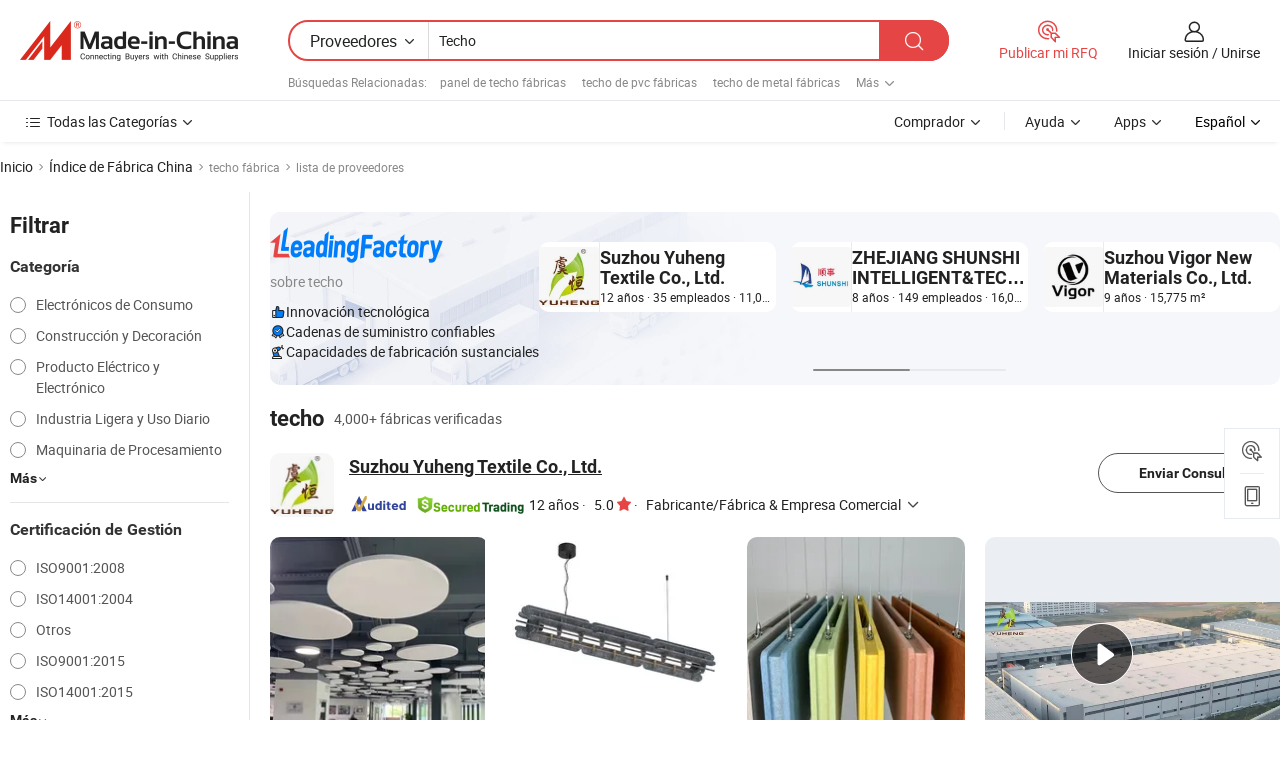

--- FILE ---
content_type: text/html;charset=UTF-8
request_url: https://es.made-in-china.com/factory/ceiling.html
body_size: 79594
content:
<!DOCTYPE HTML>
<html lang="es" dir="ltr" >
<head>
            <base href="//es.made-in-china.com" target="_top"/>
        <meta http-equiv="Content-Type" content="text/html; charset=utf-8" />
    <title>Fábrica de techo, lista de fábrica china de techo a la que puede comprar directamente.</title>
    <meta name="Keywords" content="fábrica de techo, fábrica de techo de China, fábricas chinas de techo, fabricantes chinos de techo, proveedores chinos de techo" />
    <meta name="Description" content="Buscar fábrica de techo en China, lista defábrica china detecho a la que puedecomprar directamente. Te ofrecemos una gran lista de fábricas / fabricantes,exportadores o comerciantes chinos, confiables y verificados de techo por un inspector de terceros." />
    <link rel="canonical" href="https://es.made-in-china.com/factory/ceiling.html">
    <link rel="preload" href="https://www.micstatic.com/landing/www/qf-new/images/leading_factory_bg_16d08a06.webp" as="image" fetchpriority="high">
    <link rel="dns-prefetch" href="//www.micstatic.com">
<link rel="preconnect" href="//www.micstatic.com">
<link rel="dns-prefetch" href="//image.made-in-china.com">
<link rel="preconnect" href="//image.made-in-china.com">
<link rel="dns-prefetch" href="//pic.made-in-china.com">
<link rel="preconnect" href="//pic.made-in-china.com">
        <link type="text/css" rel="stylesheet" href="https://www.micstatic.com/common/css/base/pc_base_8dc983a5.css" /> <link type="text/css" rel="stylesheet" href="https://www.micstatic.com/landing/www/qf-new/css/qf_010be316.css" /> <link type="text/css" rel="stylesheet" href="https://www.micstatic.com/landing/www/qf-new/dist/css/future_affe6d58.css" /> <link type="text/css" rel="stylesheet" href="https://www.micstatic.com/landing/www/qf-new/dist/css/main_984ea7d2.css" /> <script type="module" src="https://www.micstatic.com/common/js/libs/esm/@msr/client@2/index_02329b7a.js"></script><link rel="alternate" hreflang="de" href="https://de.made-in-china.com/factory/ceiling.html" />
            <link rel="alternate" hreflang="hi" href="https://hi.made-in-china.com/factory/ceiling.html" />
            <link rel="alternate" hreflang="ru" href="https://ru.made-in-china.com/factory/ceiling.html" />
            <link rel="alternate" hreflang="pt" href="https://pt.made-in-china.com/factory/ceiling.html" />
            <link rel="alternate" hreflang="ko" href="https://kr.made-in-china.com/factory/ceiling.html" />
            <link rel="alternate" hreflang="en" href="https://www.made-in-china.com/factory/ceiling.html" />
            <link rel="alternate" hreflang="it" href="https://it.made-in-china.com/factory/ceiling.html" />
            <link rel="alternate" hreflang="fr" href="https://fr.made-in-china.com/factory/ceiling.html" />
            <link rel="alternate" hreflang="es" href="https://es.made-in-china.com/factory/ceiling.html" />
            <link rel="alternate" hreflang="sa" href="https://sa.made-in-china.com/factory/ceiling.html" />
            <link rel="alternate" hreflang="x-default" href="https://www.made-in-china.com/factory/ceiling.html" />
            <link rel="alternate" hreflang="vi" href="https://vi.made-in-china.com/factory/ceiling.html" />
            <link rel="alternate" hreflang="th" href="https://th.made-in-china.com/factory/ceiling.html" />
            <link rel="alternate" hreflang="ja" href="https://jp.made-in-china.com/factory/ceiling.html" />
            <link rel="alternate" hreflang="id" href="https://id.made-in-china.com/factory/ceiling.html" />
            <link rel="alternate" hreflang="nl" href="https://nl.made-in-china.com/factory/ceiling.html" />
            <link rel="alternate" hreflang="tr" href="https://tr.made-in-china.com/factory/ceiling.html" />
    <!-- Polyfill Code Begin --><script chaset="utf-8" type="text/javascript" src="https://www.micstatic.com/polyfill/polyfill-simplify_eb12d58d.js"></script><!-- Polyfill Code End --></head>
<body probe-clarity="false" >
            <div id="header" ></div>
<script>
    function headerMlanInit() {
        const funcName = 'headerMlan';
        const app = new window[funcName]({target: document.getElementById('header'), props: {props: {"pageType":3,"logoTitle":"Fabricantes y proveedores","logoUrl":null,"base":{"buyerInfo":{"service":"Servicio","newUserGuide":"Guía de Nuevo Usuario","auditReport":"Audited Suppliers' Reports","meetSuppliers":"Meet Suppliers","onlineTrading":"Secured Trading Service","buyerCenter":"Centro del Comprador","contactUs":"Contáctenos","search":"Buscar","prodDirectory":"Directorio de Productos","supplierDiscover":"Supplier Discover","sourcingRequest":"Publicar Solicitud de Compra","quickLinks":"Quick Links","myFavorites":"Mis Favoritos","visitHistory":"Historial de Navegación","buyer":"Comprador","blog":"Perspectivas Comerciales"},"supplierInfo":{"supplier":"Proveedor","joinAdvance":"加入高级会员","tradeServerMarket":"外贸服务市场","memberHome":"外贸e家","cloudExpo":"Smart Expo云展会","onlineTrade":"交易服务","internationalLogis":"国际物流","northAmericaBrandSailing":"北美全渠道出海","micDomesticTradeStation":"中国制造网内贸站"},"helpInfo":{"whyMic":"Why Made-in-China.com","auditSupplierWay":"Cómo auditamos a los proveedores","securePaymentWay":"Cómo aseguramos el pago","submitComplaint":"Presentar una queja","contactUs":"Contáctenos","faq":"Preguntas más frecuentes","help":"Ayuda"},"appsInfo":{"downloadApp":"¡Descargar App!","forBuyer":"Para Comprador","forSupplier":"Para Proveedor","exploreApp":"Explora los descuentos exclusivos de la App","apps":"Apps"},"languages":[{"lanCode":0,"simpleName":"en","name":"English","value":"//www.made-in-china.com/factory/ceiling.html","htmlLang":"en"},{"lanCode":5,"simpleName":"es","name":"Español","value":"//es.made-in-china.com/","htmlLang":"es"},{"lanCode":4,"simpleName":"pt","name":"Português","value":"//pt.made-in-china.com/factory/ceiling.html","htmlLang":"pt"},{"lanCode":2,"simpleName":"fr","name":"Français","value":"//fr.made-in-china.com/factory/ceiling.html","htmlLang":"fr"},{"lanCode":3,"simpleName":"ru","name":"Русский язык","value":"//ru.made-in-china.com/factory/ceiling.html","htmlLang":"ru"},{"lanCode":8,"simpleName":"it","name":"Italiano","value":"//it.made-in-china.com/factory/ceiling.html","htmlLang":"it"},{"lanCode":6,"simpleName":"de","name":"Deutsch","value":"//de.made-in-china.com/factory/ceiling.html","htmlLang":"de"},{"lanCode":7,"simpleName":"nl","name":"Nederlands","value":"//nl.made-in-china.com/factory/ceiling.html","htmlLang":"nl"},{"lanCode":9,"simpleName":"sa","name":"العربية","value":"//sa.made-in-china.com/factory/ceiling.html","htmlLang":"ar"},{"lanCode":11,"simpleName":"kr","name":"한국어","value":"//kr.made-in-china.com/factory/ceiling.html","htmlLang":"ko"},{"lanCode":10,"simpleName":"jp","name":"日本語","value":"//jp.made-in-china.com/factory/ceiling.html","htmlLang":"ja"},{"lanCode":12,"simpleName":"hi","name":"हिन्दी","value":"//hi.made-in-china.com/factory/ceiling.html","htmlLang":"hi"},{"lanCode":13,"simpleName":"th","name":"ภาษาไทย","value":"//th.made-in-china.com/factory/ceiling.html","htmlLang":"th"},{"lanCode":14,"simpleName":"tr","name":"Türkçe","value":"//tr.made-in-china.com/factory/ceiling.html","htmlLang":"tr"},{"lanCode":15,"simpleName":"vi","name":"Tiếng Việt","value":"//vi.made-in-china.com/factory/ceiling.html","htmlLang":"vi"},{"lanCode":16,"simpleName":"id","name":"Bahasa Indonesia","value":"//id.made-in-china.com/factory/ceiling.html","htmlLang":"id"}],"showMlan":true,"showRules":false,"rules":"Rules","language":"es","menu":"Menú","subTitle":null,"subTitleLink":null,"stickyInfo":null},"categoryRegion":{"categories":"Todas las Categorías","categoryList":[{"name":"Agricultura y Alimento","value":"https://es.made-in-china.com/category1_Agriculture-Food/Agriculture-Food_usssssssss.html","catCode":"1000000000"},{"name":"Ropa y Accesorios","value":"https://es.made-in-china.com/category1_Apparel-Accessories/Apparel-Accessories_uussssssss.html","catCode":"1100000000"},{"name":"Artes y Antigüedades","value":"https://es.made-in-china.com/category1_Arts-Crafts/Arts-Crafts_uyssssssss.html","catCode":"1200000000"},{"name":"Piezas y Accesorios de Auto y de Moto","value":"https://es.made-in-china.com/category1_Auto-Motorcycle-Parts-Accessories/Auto-Motorcycle-Parts-Accessories_yossssssss.html","catCode":"2900000000"},{"name":"Bolsas, Maletínes y Cajas","value":"https://es.made-in-china.com/category1_Bags-Cases-Boxes/Bags-Cases-Boxes_yhssssssss.html","catCode":"2600000000"},{"name":"Productos Químicos","value":"https://es.made-in-china.com/category1_Chemicals/Chemicals_uissssssss.html","catCode":"1300000000"},{"name":"Productos de Computadora","value":"https://es.made-in-china.com/category1_Computer-Products/Computer-Products_iissssssss.html","catCode":"3300000000"},{"name":"Construcción y Decoración","value":"https://es.made-in-china.com/category1_Construction-Decoration/Construction-Decoration_ugssssssss.html","catCode":"1500000000"},{"name":"Electrónicos de Consumo","value":"https://es.made-in-china.com/category1_Consumer-Electronics/Consumer-Electronics_unssssssss.html","catCode":"1400000000"},{"name":"Producto Eléctrico y Electrónico","value":"https://es.made-in-china.com/category1_Electrical-Electronics/Electrical-Electronics_uhssssssss.html","catCode":"1600000000"},{"name":"Mueble","value":"https://es.made-in-china.com/category1_Furniture/Furniture_yessssssss.html","catCode":"2700000000"},{"name":"Salud y Medicina","value":"https://es.made-in-china.com/category1_Health-Medicine/Health-Medicine_uessssssss.html","catCode":"1700000000"},{"name":"Equipo y Componentes Industriales","value":"https://es.made-in-china.com/category1_Industrial-Equipment-Components/Industrial-Equipment-Components_inssssssss.html","catCode":"3400000000"},{"name":"Instrumentos y Medidores","value":"https://es.made-in-china.com/category1_Instruments-Meters/Instruments-Meters_igssssssss.html","catCode":"3500000000"},{"name":"Industria Ligera y Uso Diario","value":"https://es.made-in-china.com/category1_Light-Industry-Daily-Use/Light-Industry-Daily-Use_urssssssss.html","catCode":"1800000000"},{"name":"Lámparas y Faroles","value":"https://es.made-in-china.com/category1_Lights-Lighting/Lights-Lighting_isssssssss.html","catCode":"3000000000"},{"name":"Maquinaria de Procesamiento","value":"https://es.made-in-china.com/category1_Manufacturing-Processing-Machinery/Manufacturing-Processing-Machinery_uossssssss.html","catCode":"1900000000"},{"name":"Metalurgia, Mineral y Energía","value":"https://es.made-in-china.com/category1_Metallurgy-Mineral-Energy/Metallurgy-Mineral-Energy_ysssssssss.html","catCode":"2000000000"},{"name":"Suministros de Oficina","value":"https://es.made-in-china.com/category1_Office-Supplies/Office-Supplies_yrssssssss.html","catCode":"2800000000"},{"name":"Embalaje e Impresión","value":"https://es.made-in-china.com/category1_Packaging-Printing/Packaging-Printing_ihssssssss.html","catCode":"3600000000"},{"name":"Seguridad y Protección","value":"https://es.made-in-china.com/category1_Security-Protection/Security-Protection_ygssssssss.html","catCode":"2500000000"},{"name":"Servicio","value":"https://es.made-in-china.com/category1_Service/Service_ynssssssss.html","catCode":"2400000000"},{"name":"Artículos de Deporte y Recreación","value":"https://es.made-in-china.com/category1_Sporting-Goods-Recreation/Sporting-Goods-Recreation_iussssssss.html","catCode":"3100000000"},{"name":"Producto Textil","value":"https://es.made-in-china.com/category1_Textile/Textile_yussssssss.html","catCode":"2100000000"},{"name":"Herramientas y Ferretería","value":"https://es.made-in-china.com/category1_Tools-Hardware/Tools-Hardware_iyssssssss.html","catCode":"3200000000"},{"name":"Juguetes","value":"https://es.made-in-china.com/category1_Toys/Toys_yyssssssss.html","catCode":"2200000000"},{"name":"Transporte","value":"https://es.made-in-china.com/category1_Transportation/Transportation_yissssssss.html","catCode":"2300000000"}],"more":"Más"},"searchRegion":{"show":true,"lookingFor":"Cuéntanos lo que estás buscando...","homeUrl":"//es.made-in-china.com","products":"Productos","suppliers":"Proveedores","auditedFactory":null,"uploadImage":"Subir Imagen","max20MbPerImage":"Máximo 20 MB por imagen","yourRecentKeywords":"Tus Palabras Clave Recientes","clearHistory":"Borrar Historial","popularSearches":"Búsquedas Relacionadas","relatedSearches":"Más","more":null,"maxSizeErrorMsg":"Subida fallida. El tamaño máximo de la imagen es de 20 MB.","noNetworkErrorMsg":"No hay conexión de red. Por favor revise su configuración de red y inténtelo de nuevo.","uploadFailedErrorMsg":"Carga fallida. Formato de imagen incorrecto. Formatos admitidos: JPG, PNG, BMP.","relatedList":[{"word":"panel de techo fábricas","adsData":"","link":"https://es.made-in-china.com/factory/ceiling-panel.html","title":"panel de techo fábricas"},{"word":"techo de pvc fábricas","adsData":"","link":"https://es.made-in-china.com/factory/pvc-ceiling.html","title":"techo de pvc fábricas"},{"word":"techo de metal fábricas","adsData":"","link":"https://es.made-in-china.com/factory/metal-ceiling.html","title":"techo de metal fábricas"},{"word":"paneles de techo fábricas","adsData":"","link":"https://es.made-in-china.com/factory/ceiling-panels.html","title":"paneles de techo fábricas"},{"word":"techos fábricas","adsData":"","link":"https://es.made-in-china.com/factory/ceilings.html","title":"techos fábricas"},{"word":"techo de aluminio fábricas","adsData":"","link":"https://es.made-in-china.com/factory/aluminum-ceiling.html","title":"techo de aluminio fábricas"},{"word":"pared techo fábricas","adsData":"","link":"https://es.made-in-china.com/factory/wall-ceiling.html","title":"pared techo fábricas"},{"word":"techo decorativo fábricas","adsData":"","link":"https://es.made-in-china.com/factory/decorative-ceiling.html","title":"techo decorativo fábricas"},{"word":"techo de oficina fábricas","adsData":"","link":"https://es.made-in-china.com/factory/office-ceiling.html","title":"techo de oficina fábricas"},{"word":"techo acústico fábricas","adsData":"","link":"https://es.made-in-china.com/factory/acoustic-ceiling.html","title":"techo acústico fábricas"}],"relatedTitle":null,"relatedTitleLink":null,"formParams":null,"mlanFormParams":{"keyword":"Techo","inputkeyword":"Techo","type":null,"currentTab":null,"currentPage":null,"currentCat":null,"currentRegion":null,"currentProp":null,"submitPageUrl":null,"parentCat":null,"otherSearch":null,"currentAllCatalogCodes":null,"sgsMembership":null,"memberLevel":null,"topOrder":null,"size":null,"more":"más","less":"less","staticUrl50":null,"staticUrl10":null,"staticUrl30":null,"condition":"1","conditionParamsList":[{"condition":"0","conditionName":null,"action":"/productSearch?keyword=#word#","searchUrl":null,"inputPlaceholder":null},{"condition":"1","conditionName":null,"action":"https://es.made-in-china.com/companySearch?keyword=#word#","searchUrl":null,"inputPlaceholder":null}]},"enterKeywordTips":"Introduzca una palabra clave al menos para su búsqueda.","openMultiSearch":false},"frequentRegion":{"rfq":{"rfq":"Publicar mi RFQ","searchRfq":"Search RFQs","acquireRfqHover":"Cuéntanos qué necesitas y prueba la manera fácil de obtener cotizaciones !","searchRfqHover":"Discover quality RFQs and connect with big-budget buyers"},"account":{"account":"Cuenta","signIn":"Iniciar sesión","join":"Unirse","newUser":"Nuevo Usuario","joinFree":"Unirse","or":"O","socialLogin":"Al hacer clic en Iniciar Sesión, Unirse Gratis o Continuar con Facebook, Linkedin, Twitter, Google, %s, acepto el %sUser Agreement%s y la %sPrivacy Policy%s","message":"Mensajes","quotes":"Citas","orders":"Pedidos","favorites":"Favoritos","visitHistory":"Historial de Navegación","postSourcingRequest":"Publicar Solicitud de Compra","hi":"Hola","signOut":"Desconectar","manageProduct":"Gestionar Productos","editShowroom":"Editar sala de exposición","username":"","userType":null,"foreignIP":true,"currentYear":2026,"userAgreement":"Acuerdo de Usuario","privacyPolicy":"Política de Privacidad"},"message":{"message":"Mensajes","signIn":"Iniciar sesión","join":"Unirse","newUser":"Nuevo Usuario","joinFree":"Unirse","viewNewMsg":"Sign in to view the new messages","inquiry":"Consultas","rfq":"RFQs","awaitingPayment":"Awaiting payments","chat":"Charlar","awaitingQuotation":"Esperando cotizaciones"},"cart":{"cart":"Cesta de Consultas"}},"busiRegion":null,"previewRegion":null,"relatedQpSync":true,"relatedQpSearchUrl":"https://www.made-in-china.com/multi-search/getHeadRelatedQp?word=ceiling&headQpType=QF&lanCode=5"}}});
		const hoc=o=>(o.__proto__.$get=function(o){return this.$$.ctx[this.$$.props[o]]},o.__proto__.$getKeys=function(){return Object.keys(this.$$.props)},o.__proto__.$getProps=function(){return this.$get("props")},o.__proto__.$setProps=function(o){var t=this.$getKeys(),s={},p=this;t.forEach(function(o){s[o]=p.$get(o)}),s.props=Object.assign({},s.props,o),this.$set(s)},o.__proto__.$help=function(){console.log("\n            $set(props): void             | 设置props的值\n            $get(key: string): any        | 获取props指定key的值\n            $getKeys(): string[]          | 获取props所有key\n            $getProps(): any              | 获取props里key为props的值（适用nail）\n            $setProps(params: any): void  | 设置props里key为props的值（适用nail）\n            $on(ev, callback): func       | 添加事件监听，返回移除事件监听的函数\n            $destroy(): void              | 销毁组件并触发onDestroy事件\n        ")},o);
        window[`${funcName}Api`] = hoc(app);
    };
</script><script type="text/javascript" crossorigin="anonymous" onload="headerMlanInit()" src="https://www.micstatic.com/nail/pc/header-mlan_6f301846.js"></script>    <input type="hidden" id="lanCode" name="lanCode" value="5">
    <input type="hidden" id="lan" name="lan" value="es">
    <input type="hidden" name="is_track_single_page" id="is_track_single_page" />
<input id="sensor_pg_v" type="hidden" value="tp:103,stp:10302,st:qf,m:ceiling,p:1" />
    <input type="hidden" id="J-searchWord" value="ceiling"/>
<!-- 设置 Clarity 标签内容 -->
<!-- 引入 Clarity 脚本 -->
            <script type="application/ld+json">
        	{"contentUrl":"https://v.made-in-china.com/ucv/sbr/4f8be73b77ffe467bc6e2d7612d39a/2b562e6dc710245065655501509697_h264_def.mp4","description":"Buscar fábrica de techo en China, lista defábrica china detecho a la que puedecomprar directamente. Te ofrecemos una gran lista de fábricas / fabricantes,exportadores o comerciantes chinos, confiables y verificados de techo por un inspector de terceros.","name":"Fábrica de techo, lista de fábrica china de techo a la que puede comprar directamente.","@context":"http://schema.org","@type":"VideoObject","thumbnailUrl":"http://image.made-in-china.com/312f0j00LaTfrhePVMbV/ddd-mp4.jpg","uploadDate":"2023-04-10T13:55:52+08:00"}
    	</script>
    <script id="introText" type="text/html">
        <h3>¿Cuáles Son Los Diferentes Tipos De Materiales Para Techos?</h3>
<p>Cuando se trata de materiales para techos, hay una amplia variedad para elegir, cada uno ofreciendo beneficios únicos y atractivo estético. Comprender los diferentes tipos de materiales para techos puede ayudar a los propietarios y constructores a tomar decisiones informadas basadas en sus necesidades y preferencias específicas. Aquí están algunos de los tipos más comunes de materiales para techos:</p>
<p><strong>1. Paneles de Yeso:</strong> También conocido como panel de yeso, el panel de yeso es uno de los materiales de techo más populares debido a su asequibilidad y facilidad de instalación. Proporciona un acabado suave y se puede pintar o texturizar para que coincida con la decoración de la habitación. Los techos de panel de yeso también son efectivos para el aislamiento acústico y se pueden utilizar en varios entornos, desde residenciales hasta comerciales.</p>
<p><strong>2. Azulejos Acústicos:</strong> Los azulejos de techo acústicos están diseñados para absorber el sonido, lo que los hace ideales para espacios donde la reducción del ruido es una prioridad, como oficinas, escuelas y teatros. Estos azulejos vienen en varios diseños y se pueden instalar fácilmente en un sistema de rejilla. También son livianos y se pueden pintar para adaptarse a la estética de la habitación.</p>
<p><strong>3. Madera:</strong> Los techos de madera añaden calidez y carácter a un espacio. Pueden instalarse como tablones, vigas o paneles y están disponibles en varios acabados. Si bien los techos de madera pueden ser más costosos que otros materiales, ofrecen un aspecto atemporal que puede realzar el diseño general de una habitación.</p>
<p><strong>4. Metal:</strong> Los techos de metal, a menudo hechos de aluminio o acero, proporcionan un aspecto moderno e industrial. Son duraderos, fáciles de mantener y se pueden utilizar tanto en entornos residenciales como comerciales. Los techos de metal también se pueden pintar o dejar en su acabado natural para una apariencia elegante.</p>
<p><strong>5. Yeso:</strong> Los techos de yeso son conocidos por su durabilidad y capacidad para crear diseños intrincados. Pueden moldearse en varias formas y patrones, lo que los convierte en una opción popular para techos decorativos. Sin embargo, los techos de yeso pueden requerir más mano de obra para instalar y pueden necesitar asistencia profesional.</p>
<p>Elegir el material de techo adecuado depende de factores como el presupuesto, la estética deseada y los requisitos específicos del espacio. Cada material tiene sus ventajas y puede impactar significativamente la apariencia y la sensación general de una habitación.</p>
<h3>¿Cómo Instalar un Techo Suspendido?</h3>
<p>Instalar un techo suspendido, también conocido como techo colgante, puede ser una excelente manera de mejorar la estética de una habitación mientras proporciona acceso a sistemas de plomería y eléctricos. Aquí hay una guía paso a paso sobre cómo instalar un techo suspendido:</p>
<p><strong>Paso 1: Reunir Materiales:</strong> Antes de comenzar, reúna todos los materiales necesarios, incluidos los azulejos del techo, los componentes del sistema de rejilla, una cinta métrica, un nivel, un cuchillo utility y un escuadra. Asegúrese de tener todas las herramientas necesarias para el proceso de instalación.</p>
<p><strong>Paso 2: Medir la Habitación:</strong> Mida las dimensiones de la habitación para determinar cuántos azulejos y componentes de rejilla necesitará. Marque la altura deseada del techo en las paredes usando una línea de tiza, asegurándose de que esté nivelada en toda la habitación.</p>
<p><strong>Paso 3: Instalar las Vigas Principales:</strong> Comience instalando las vigas principales, que son las piezas metálicas largas que soportarán los azulejos del techo. Fíjelas a la pared a la altura marcada, asegurándose de que estén niveladas. Use soportes de pared para asegurar las vigas en su lugar.</p>
<p><strong>Paso 4: Agregar Vigas Transversales:</strong> Una vez que se instalen las vigas principales, agregue las vigas transversales para crear un patrón de rejilla. Estas soportarán los azulejos del techo y deben estar espaciadas de acuerdo con el tamaño de los azulejos que está utilizando.</p>
<p><strong>Paso 5: Insertar los Azulejos del Techo:</strong> Con el sistema de rejilla en su lugar, comience a insertar los azulejos del techo en la rejilla. Comience desde una esquina y avance a través de la habitación. Asegúrese de que cada azulejo encaje perfectamente en la rejilla y esté nivelado con los demás.</p>
<p><strong>Paso 6: Toques Finales:</strong> Después de que todos los azulejos estén instalados, verifique si hay huecos o desalineaciones. Haga los ajustes necesarios para asegurar un aspecto limpio y profesional. También puede agregar molduras alrededor de los bordes para un acabado pulido.</p>
<p>Instalar un techo suspendido puede ser un proyecto de bricolaje gratificante que mejora la funcionalidad y la apariencia de un espacio. Con una planificación y ejecución cuidadosas, puede lograr un techo hermoso y práctico.</p>
<h3>¿Cuáles Son Los Beneficios De Un Techo Alto?</h3>
<p>Los techos altos se han vuelto cada vez más populares en la arquitectura moderna y el diseño de interiores, y por una buena razón. Ofrecen una variedad de beneficios que pueden mejorar tanto los aspectos estéticos como funcionales de un espacio. Aquí están algunas de las principales ventajas de tener techos altos:</p>
<p><strong>1. Luz Natural Mejorada:</strong> Los techos altos permiten ventanas más grandes, lo que puede aumentar significativamente la cantidad de luz natural que entra en una habitación. Esto no solo hace que el espacio se sienta más brillante y acogedor, sino que también puede reducir la necesidad de iluminación artificial durante el día.</p>
<p><strong>2. Mejora de la Circulación del Aire:</strong> Los techos altos pueden mejorar la circulación del aire dentro de una habitación, haciéndola sentir más cómoda, especialmente en climas cálidos. El espacio vertical adicional permite que el aire caliente suba, manteniendo las áreas inferiores más frescas.</p>
<p><strong>3. Una Sensación de Amplitud:</strong> Los techos altos crean una sensación de amplitud y espacio, haciendo que incluso las habitaciones más pequeñas se sientan más grandes. Esto puede ser particularmente beneficioso en entornos urbanos donde el espacio es limitado.</p>
<p><strong>4. Interés Arquitectónico:</strong> Los techos altos brindan la oportunidad de características arquitectónicas únicas, como vigas expuestas, tragaluces o molduras decorativas. Estos elementos pueden agregar carácter y encanto a un espacio, haciéndolo más visualmente atractivo.</p>
<p><strong>5. Aumento del Valor de la Propiedad:</strong> Las casas con techos altos son a menudo más deseables y pueden alcanzar precios más altos en el mercado inmobiliario. Los compradores potenciales pueden sentirse atraídos por la sensación de amplitud y el atractivo estético de los techos altos.</p>
<p>Si bien los techos altos ofrecen numerosos beneficios, es esencial considerar el diseño general y la funcionalidad del espacio. Los techos altos bien diseñados pueden transformar una habitación en un entorno impresionante y cómodo.</p>
<h3>¿Cómo Elegir El Ventilador De Techo Adecuado?</h3>
<p>Elegir el ventilador de techo adecuado puede mejorar significativamente la comodidad y el estilo de una habitación. Con varios estilos, tamaños y características disponibles, es esencial considerar varios factores antes de realizar una compra. Aquí hay una guía para ayudarlo a elegir el ventilador de techo adecuado:</p>
<p><strong>1. Tamaño de la Habitación:</strong> El tamaño de la habitación es un factor crucial en la selección de un ventilador de techo. Mida el área en pies cuadrados de la habitación para determinar el tamaño adecuado del ventilador. Generalmente, los ventiladores con una envergadura de 36 pulgadas son adecuados para habitaciones pequeñas, mientras que las habitaciones más grandes pueden requerir ventiladores con una envergadura de 52 pulgadas o más.</p>
<p><strong>2. Altura del Techo:</strong> La altura de su techo también influirá en su elección. Para techos estándar de 8 pies, un ventilador de montaje en superficie es ideal. Para techos más altos, considere un ventilador con un vástago para asegurar un flujo de aire óptimo.</p>
<p><strong>3. Estilo y Diseño:</strong> Los ventiladores de techo vienen en varios estilos, desde modernos hasta tradicionales. Elija un diseño que complemente la decoración de la habitación. Considere el acabado de las aspas del ventilador y la estética general para asegurarse de que se integre sin problemas en su espacio.</p>
<p><strong>4. Calidad del Motor:</strong> La calidad del motor es esencial para el rendimiento y la longevidad del ventilador. Busque ventiladores con motores de alta calidad que ofrezcan un funcionamiento silencioso y eficiencia energética. Un buen motor asegurará que el ventilador funcione sin problemas y dure años.</p>
<p><strong>5. Características Adicionales:</strong> Muchos ventiladores de techo vienen con características adicionales como controles remotos, iluminación integrada y motores reversibles para uso estacional. Considere qué características son importantes para usted y cómo mejorarán su comodidad y conveniencia.</p>
<p>Al tener en cuenta estos factores, puede elegir un ventilador de techo que no solo satisfaga sus necesidades funcionales, sino que también realce la estética general de su espacio.</p>
    </script>
<!-- SONA2024 2.2.1 --><div id="first-screen-block"><div class="crumb" itemscope="" itemType="https://schema.org/BreadcrumbList"><span itemProp="itemListElement" itemscope="" itemType="https://schema.org/ListItem"><a rel="nofollow" href="/" itemProp="item"><span itemProp="name">Inicio</span></a><meta itemProp="position" content="1"/></span><img src="https://www.micstatic.com/landing/www/qf-new/dist/assets/arrow-right-Bd5qwbiu.svg" alt="arrow-right"/><span itemProp="itemListElement" itemscope="" itemType="https://schema.org/ListItem"><a href="/factory-index/c.html" itemProp="item"><span itemProp="name">Índice de Fábrica China</span></a><meta itemProp="position" content="2"/></span><img src="https://www.micstatic.com/landing/www/qf-new/dist/assets/arrow-right-Bd5qwbiu.svg" alt="arrow-right"/><span class="gray-crumb">techo fábrica</span><img src="https://www.micstatic.com/landing/www/qf-new/dist/assets/arrow-right-Bd5qwbiu.svg" alt="arrow-right"/><span class="gray-crumb">lista de proveedores</span></div><div class="page-top-wrapper"><div class="filter-wrapper"><div class="filter-title">Filtrar</div><div class="filter-groups" faw-module="filter"><form action="#" class="ft-form is-horizontal qf-filter-form"><div class="filter-group"><div class="filter-group-header"><span class="filter-group-title">Categoría</span></div><div class="ft-form-item"><div class="ft-form-item-control"><div class="ft-form-item-input"><div class="ft-radio-group is-vertical"><label class="ft-radio is-primary"><input type="radio" value="1400000000" ads-data="" name="catCode"/><span class="ft-radio-front"></span><span class="ft-radio-label">Electrónicos de Consumo</span></label><label class="ft-radio is-primary"><input type="radio" value="1500000000" ads-data="" name="catCode"/><span class="ft-radio-front"></span><span class="ft-radio-label">Construcción y Decoración</span></label><label class="ft-radio is-primary"><input type="radio" value="1600000000" ads-data="" name="catCode"/><span class="ft-radio-front"></span><span class="ft-radio-label">Producto Eléctrico y Electrónico</span></label><label class="ft-radio is-primary"><input type="radio" value="1800000000" ads-data="" name="catCode"/><span class="ft-radio-front"></span><span class="ft-radio-label">Industria Ligera y Uso Diario</span></label><label class="ft-radio is-primary"><input type="radio" value="1900000000" ads-data="" name="catCode"/><span class="ft-radio-front"></span><span class="ft-radio-label">Maquinaria de Procesamiento</span></label></div></div></div></div><div class="view-more-btn" ads-data="st:14"><span>Más</span><i class="ob-icon icon-down"></i></div></div><div class="filter-group"><div class="filter-group-header"><span class="filter-group-title">Certificación de Gestión</span></div><div class="ft-form-item"><div class="ft-form-item-control"><div class="ft-form-item-input"><div class="ft-radio-group is-vertical"><label class="ft-radio is-primary"><input type="radio" value="-1" ads-data="" name="managementCertification"/><span class="ft-radio-front"></span><span class="ft-radio-label">ISO9001:2008</span></label><label class="ft-radio is-primary"><input type="radio" value="-2" ads-data="" name="managementCertification"/><span class="ft-radio-front"></span><span class="ft-radio-label">ISO14001:2004</span></label><label class="ft-radio is-primary"><input type="radio" value="-4" ads-data="" name="managementCertification"/><span class="ft-radio-front"></span><span class="ft-radio-label">Otros</span></label><label class="ft-radio is-primary"><input type="radio" value="-5" ads-data="" name="managementCertification"/><span class="ft-radio-front"></span><span class="ft-radio-label">ISO9001:2015</span></label><label class="ft-radio is-primary"><input type="radio" value="-6" ads-data="" name="managementCertification"/><span class="ft-radio-front"></span><span class="ft-radio-label">ISO14001:2015</span></label></div></div></div></div><div class="view-more-btn" ads-data="st:14"><span>Más</span><i class="ob-icon icon-down"></i></div></div><div class="filter-group"><div class="filter-group-header"><span class="filter-group-title">Capacidad de R&amp;D</span></div><div class="ft-form-item"><div class="ft-form-item-control"><div class="ft-form-item-input"><div class="ft-radio-group is-vertical"><label class="ft-radio is-primary"><input type="radio" value="4" ads-data="" name="rdCapacity"/><span class="ft-radio-front"></span><span class="ft-radio-label">OEM</span></label><label class="ft-radio is-primary"><input type="radio" value="5" ads-data="" name="rdCapacity"/><span class="ft-radio-front"></span><span class="ft-radio-label">ODM</span></label><label class="ft-radio is-primary"><input type="radio" value="6" ads-data="" name="rdCapacity"/><span class="ft-radio-front"></span><span class="ft-radio-label">Marca Propia</span></label><label class="ft-radio is-primary"><input type="radio" value="99" ads-data="" name="rdCapacity"/><span class="ft-radio-front"></span><span class="ft-radio-label">Otros</span></label></div></div></div></div></div><div class="filter-group"><div class="filter-group-header"><span class="filter-group-title">Ingresos Anuales</span></div><div class="ft-form-item"><div class="ft-form-item-control"><div class="ft-form-item-input"><div class="ft-radio-group is-vertical"><label class="ft-radio is-primary"><input type="radio" value="1" ads-data="" name="annualRevenue"/><span class="ft-radio-front"></span><span class="ft-radio-label">Por debajo de US $ 1 Millón</span></label><label class="ft-radio is-primary"><input type="radio" value="2" ads-data="" name="annualRevenue"/><span class="ft-radio-front"></span><span class="ft-radio-label">1 ~ 2,5 millones de dólares</span></label><label class="ft-radio is-primary"><input type="radio" value="3" ads-data="" name="annualRevenue"/><span class="ft-radio-front"></span><span class="ft-radio-label">2,5 ~ 5 millones de dólares</span></label><label class="ft-radio is-primary"><input type="radio" value="4" ads-data="" name="annualRevenue"/><span class="ft-radio-front"></span><span class="ft-radio-label">5 ~ 10 millones de dólares</span></label><label class="ft-radio is-primary"><input type="radio" value="5" ads-data="" name="annualRevenue"/><span class="ft-radio-front"></span><span class="ft-radio-label">10 ~ 50 millones de dólares</span></label></div></div></div></div><div class="view-more-btn" ads-data="st:14"><span>Más</span><i class="ob-icon icon-down"></i></div></div><div class="filter-group"><div class="filter-group-header"><span class="filter-group-title">Número de empleados</span></div><div class="ft-form-item"><div class="ft-form-item-control"><div class="ft-form-item-input"><div class="ft-radio-group is-vertical"><label class="ft-radio is-primary"><input type="radio" value="1" ads-data="" name="employeeNum"/><span class="ft-radio-front"></span><span class="ft-radio-label">Menos de 5 Personas</span></label><label class="ft-radio is-primary"><input type="radio" value="2" ads-data="" name="employeeNum"/><span class="ft-radio-front"></span><span class="ft-radio-label">5-50 Personas</span></label><label class="ft-radio is-primary"><input type="radio" value="3" ads-data="" name="employeeNum"/><span class="ft-radio-front"></span><span class="ft-radio-label">51-200 Personas</span></label><label class="ft-radio is-primary"><input type="radio" value="4" ads-data="" name="employeeNum"/><span class="ft-radio-front"></span><span class="ft-radio-label">201-500 Personas</span></label><label class="ft-radio is-primary"><input type="radio" value="5" ads-data="" name="employeeNum"/><span class="ft-radio-front"></span><span class="ft-radio-label">501-1000 Personas</span></label></div></div></div></div><div class="view-more-btn" ads-data="st:14"><span>Más</span><i class="ob-icon icon-down"></i></div></div><div class="filter-group"><div class="filter-group-header"><span class="filter-group-title">Provincia &amp; Región</span></div><div class="ft-form-item"><div class="ft-form-item-control"><div class="ft-form-item-input"><div class="ft-radio-group is-vertical"><label class="ft-radio is-primary"><input type="radio" value="Anhui" ads-data="" name="province"/><span class="ft-radio-front"></span><span class="ft-radio-label">Anhui</span></label><label class="ft-radio is-primary"><input type="radio" value="Beijing" ads-data="" name="province"/><span class="ft-radio-front"></span><span class="ft-radio-label">Beijing</span></label><label class="ft-radio is-primary"><input type="radio" value="Chongqing" ads-data="" name="province"/><span class="ft-radio-front"></span><span class="ft-radio-label">Chongqing</span></label><label class="ft-radio is-primary"><input type="radio" value="Fujian" ads-data="" name="province"/><span class="ft-radio-front"></span><span class="ft-radio-label">Fujian</span></label><label class="ft-radio is-primary"><input type="radio" value="Gansu" ads-data="" name="province"/><span class="ft-radio-front"></span><span class="ft-radio-label">Gansu</span></label></div></div></div></div><div class="view-more-btn" ads-data="st:14"><span>Más</span><i class="ob-icon icon-down"></i></div></div><div class="filter-group filter-audited"><div class="ft-form-item"><div class="ft-form-item-control"><div class="ft-form-item-input"><div class="ft-radio-group is-vertical"><label class="ft-radio is-primary"><input type="radio" value="1" ads-data="" name="auditedSuppliers"/><span class="ft-radio-front"></span><span class="ft-radio-label"><img src="https://www.micstatic.com/landing/www/qf-new/dist/assets/audited-DQjVuQn9.png" width="57.5" height="20" alt="Proveedores revisados por servicios de inspección."/></span></label></div></div></div></div></div></form></div></div><div class="page-top-content"><div class="leading-factory-wrapper leading-factory-has-data" faw-module="leading_factory" faw-exposure="true"><div class="leading-factory-container"><div class="leading-factory-left no-data"><div class="leading-factory-logo"><img src="https://www.micstatic.com/landing/www/qf-new/dist/assets/leading_factory-CY6-Z8Up.png" alt=""/></div><div class="leading-factory-subtitle" title="sobre techo">sobre techo</div><ul class="leading-factory-features"><li class="feature-item"><img src="https://www.micstatic.com/landing/www/qf-new/dist/assets/leading_factory_icon1-b9txvrsa.png" alt=""/><span class="feature-text" title="Innovación tecnológica">Innovación tecnológica</span></li><li class="feature-item"><img src="https://www.micstatic.com/landing/www/qf-new/dist/assets/leading_factory_icon2-D_fmzuKW.png" alt=""/><span class="feature-text" title="Cadenas de suministro confiables">Cadenas de suministro confiables</span></li><li class="feature-item"><img src="https://www.micstatic.com/landing/www/qf-new/dist/assets/leading_factory_icon3-B93UAk-m.png" alt=""/><span class="feature-text" title="Capacidades de fabricación sustanciales">Capacidades de fabricación sustanciales</span></li></ul></div><div class="factory-card-skeleton"><div class="factory-logo-box-skeleton"><div class="skeleton rectangle skeleton-animated"></div></div><div class="factory-divider-skeleton"></div><div class="factory-content-skeleton"><div class="skeleton rectangle skeleton-animated"></div></div></div><div class="factory-card-skeleton"><div class="factory-logo-box-skeleton"><div class="skeleton rectangle skeleton-animated"></div></div><div class="factory-divider-skeleton"></div><div class="factory-content-skeleton"><div class="skeleton rectangle skeleton-animated"></div></div></div></div></div><h1 class="company-list-top"><span class="search-word" title="techo">techo</span><span class="tip-text">4,000+ fábricas verificadas</span></h1><div class="company-list-wrapper" faw-module="factory_list"><div class="company-list-wrap"><div class="company-list"><div class="company-item"><div class="com-title"><div class="com-title-left"><a class="com-pic" href="https://es.made-in-china.com/co_yhacoustic/" target="_blank" ads-data="st:3,a:1,pcid:BvxaJmEjuVkn,flx_deliv_tp:ads,ads_id:hjyanKCvflDt,ads_tp:,srv_id:MnzJhpSOqmHE"><img src="//image.made-in-china.com/206f0j00QTfRWZKFOYbi/Suzhou-Yuheng-Textile-Co-Ltd-.jpg"/></a><div class="com-title-wrap"><h2 class="com-title-txt"><a href="https://es.made-in-china.com/co_yhacoustic/" target="_blank" ads-data="st:3,a:1,pcid:BvxaJmEjuVkn,flx_deliv_tp:ads,ads_id:hjyanKCvflDt,ads_tp:,srv_id:MnzJhpSOqmHE">Suzhou Yuheng Textile Co., Ltd.</a></h2><div class="com-detail"><a class="audited-icon" href="https://es.made-in-china.com/co_yhacoustic/company_info.html" target="_blank" ads-data="st:3,a:1,pcid:BvxaJmEjuVkn,flx_deliv_tp:ads,ads_id:hjyanKCvflDt,ads_tp:,srv_id:MnzJhpSOqmHE"><img src="https://www.micstatic.com/landing/www/qf-new/dist/assets/as-mQl-B1co.svg"/></a><div class="secured-trading-logo"><a href="https://es.made-in-china.com/co_yhacoustic/company_info.html" target="_blank" ads-data="st:3,a:1,pcid:BvxaJmEjuVkn,flx_deliv_tp:ads,ads_id:hjyanKCvflDt,ads_tp:,srv_id:MnzJhpSOqmHE"><img src="https://www.micstatic.com/landing/www/qf-new/dist/assets/secured-trading-logo-CrIMDkC9.png"/></a></div><a class="com-year" href="https://es.made-in-china.com/co_yhacoustic/company_info.html" target="_blank" ads-data="st:3,a:1,pcid:BvxaJmEjuVkn,flx_deliv_tp:ads,ads_id:hjyanKCvflDt,ads_tp:,srv_id:MnzJhpSOqmHE"><span class="year">12 años</span></a><a class="com-rate" href="https://es.made-in-china.com/co_yhacoustic/company_info.html" target="_blank" ads-data="st:3,a:1,pcid:BvxaJmEjuVkn,flx_deliv_tp:ads,ads_id:hjyanKCvflDt,ads_tp:,srv_id:MnzJhpSOqmHE"><span class="dot">·</span><span class="rate">5.0<i class="ob-icon icon-star-f"></i></span></a><a class="com-info" href="https://es.made-in-china.com/co_yhacoustic/" target="_blank" ads-data="st:3,a:1,pcid:BvxaJmEjuVkn,flx_deliv_tp:ads,ads_id:hjyanKCvflDt,ads_tp:,srv_id:MnzJhpSOqmHE"><div class="business-type"><span class="dot">·</span><span class="text">Fabricante/Fábrica &amp; Empresa Comercial</span></div><i class="ob-icon icon-down"></i></a></div></div></div><div class="com-btn"><a rel="nofollow" ads-data="st:24,a:1,pcid:BvxaJmEjuVkn,flx_deliv_tp:ads,ads_id:hjyanKCvflDt,ads_tp:,srv_id:MnzJhpSOqmHE" class="ft-btn ft-btn-outline-primary ft-btn-round inquiry-btn" href="https://www.made-in-china.com/sendInquiry/shrom_BvxaJmEjuVkn_BvxaJmEjuVkn.html?from=search&amp;type=cs&amp;target=com&amp;word=ceiling&amp;plant=es" target="_blank">Enviar Consulta</a></div></div><div class="com-content"><div class="com-product"><div class="prod-item" faw-exposure="true" ads-data="a:1,pcid:BvxaJmEjuVkn,pdid:NYVrTUzybpcj,flx_deliv_tp:ads,ads_id:hjyanKCvflDt,ads_tp:,srv_id:MnzJhpSOqmHE"><a href="https://es.made-in-china.com/co_yhacoustic/product_Pet-Felt-Acoustic-Ceiling-Solutions-for-Home-Office-Recording-Studio-Podcast-Booth-Effective-Sound-Isolation-Voice-Clarity-Enhancement_yyygiurryg.html" target="_blank"><div class="prod-pic" ads-data="st:8,a:1,pcid:BvxaJmEjuVkn,pdid:NYVrTUzybpcj,flx_deliv_tp:ads,ads_id:hjyanKCvflDt,ads_tp:,srv_id:MnzJhpSOqmHE"><img src="https://image.made-in-china.com/221f0j00FkBeUvSEnHoY/Pet-Felt-Acoustic-Ceiling-Solutions-for-Home-Office-Recording-Studio-Podcast-Booth-Effective-Sound-Isolation-Voice-Clarity-Enhancement.webp" alt="Soluciones de Techo Acústico de Pet Felt para Estudio de Grabación en Casa, Cabina de Podcast, Aislamiento Sonoro Efectivo, Mejora de la Claridad Vocal" title="Soluciones de Techo Acústico de Pet Felt para Estudio de Grabación en Casa, Cabina de Podcast, Aislamiento Sonoro Efectivo, Mejora de la Claridad Vocal"/></div><div class="prod-info"><h3 class="prod-name" ads-data="st:2,a:1,pcid:BvxaJmEjuVkn,pdid:NYVrTUzybpcj,flx_deliv_tp:ads,ads_id:hjyanKCvflDt,ads_tp:,srv_id:MnzJhpSOqmHE"><span title="Soluciones de Techo Acústico de Pet Felt para Estudio de Grabación en Casa, Cabina de Podcast, Aislamiento Sonoro Efectivo, Mejora de la Claridad Vocal">Soluciones de Techo Acústico de Pet Felt para Estudio de Grabación en Casa, Cabina de Podcast, Aislamiento Sonoro Efectivo, Mejora de la Claridad Vocal</span></h3><div class="prod-price"><span><strong class="price">US$ <span>5,00</span>-<span>25,00</span></strong></span></div><div class="prod-moq"><span>300<!-- --> <!-- -->Metros Cuadrados</span><span class="moq-text">(MOQ)</span></div></div></a></div><div class="prod-item" faw-exposure="true" ads-data="a:1,pcid:BvxaJmEjuVkn,pdid:yUVYhNRrYpcf,flx_deliv_tp:ads,ads_id:hjyanKCvflDt,ads_tp:,srv_id:MnzJhpSOqmHE"><a href="https://es.made-in-china.com/co_yhacoustic/product_Cost-Effective-Value-Pet-Felt-Acoustic-Panel-Ceiling-for-Budget-Conscious-Renovations-in-Cafes-Sourced-From-Affordable-China-Supplier_yyygygurrg.html" target="_blank"><div class="prod-pic" ads-data="st:8,a:1,pcid:BvxaJmEjuVkn,pdid:yUVYhNRrYpcf,flx_deliv_tp:ads,ads_id:hjyanKCvflDt,ads_tp:,srv_id:MnzJhpSOqmHE"><img src="https://image.made-in-china.com/221f0j00uqIvUwhraDkQ/Cost-Effective-Value-Pet-Felt-Acoustic-Panel-Ceiling-for-Budget-Conscious-Renovations-in-Cafes-Sourced-From-Affordable-China-Supplier.webp" alt="Panel acústico de fieltro para techos de valor rentable para renovaciones económicas en cafeterías, obtenido de un proveedor asequible en China" title="Panel acústico de fieltro para techos de valor rentable para renovaciones económicas en cafeterías, obtenido de un proveedor asequible en China"/></div><div class="prod-info"><h3 class="prod-name" ads-data="st:2,a:1,pcid:BvxaJmEjuVkn,pdid:yUVYhNRrYpcf,flx_deliv_tp:ads,ads_id:hjyanKCvflDt,ads_tp:,srv_id:MnzJhpSOqmHE"><span title="Panel acústico de fieltro para techos de valor rentable para renovaciones económicas en cafeterías, obtenido de un proveedor asequible en China">Panel acústico de fieltro para techos de valor rentable para renovaciones económicas en cafeterías, obtenido de un proveedor asequible en China</span></h3><div class="prod-price"><span><strong class="price">US$ <span>5,00</span>-<span>25,00</span></strong></span></div><div class="prod-moq"><span>300<!-- --> <!-- -->Metros Cuadrados</span><span class="moq-text">(MOQ)</span></div></div></a></div><div class="prod-item" faw-exposure="true" ads-data="a:1,pcid:BvxaJmEjuVkn,pdid:qRcUBpYbbrkS,flx_deliv_tp:ads,ads_id:hjyanKCvflDt,ads_tp:,srv_id:MnzJhpSOqmHE"><a href="https://es.made-in-china.com/co_yhacoustic/product_Sustainable-Green-Pet-Felt-Acoustic-Panel-Ceiling-Ideal-for-Noise-Cancellation-in-Restaurants-Manufactured-Using-Eco-Friendly-Processes-in-China_yyygyeehyg.html" target="_blank"><div class="prod-pic" ads-data="st:8,a:1,pcid:BvxaJmEjuVkn,pdid:qRcUBpYbbrkS,flx_deliv_tp:ads,ads_id:hjyanKCvflDt,ads_tp:,srv_id:MnzJhpSOqmHE"><img src="https://image.made-in-china.com/221f0j00jcHvYdDmkIbW/Sustainable-Green-Pet-Felt-Acoustic-Panel-Ceiling-Ideal-for-Noise-Cancellation-in-Restaurants-Manufactured-Using-Eco-Friendly-Processes-in-China.webp" alt="Panel Acústico de Fieltro Verde Sostenible Ideal para la Cancelación de Ruido en Restaurantes Fabricado Usando Procesos Ecológicos en China" title="Panel Acústico de Fieltro Verde Sostenible Ideal para la Cancelación de Ruido en Restaurantes Fabricado Usando Procesos Ecológicos en China"/></div><div class="prod-info"><h3 class="prod-name" ads-data="st:2,a:1,pcid:BvxaJmEjuVkn,pdid:qRcUBpYbbrkS,flx_deliv_tp:ads,ads_id:hjyanKCvflDt,ads_tp:,srv_id:MnzJhpSOqmHE"><span title="Panel Acústico de Fieltro Verde Sostenible Ideal para la Cancelación de Ruido en Restaurantes Fabricado Usando Procesos Ecológicos en China">Panel Acústico de Fieltro Verde Sostenible Ideal para la Cancelación de Ruido en Restaurantes Fabricado Usando Procesos Ecológicos en China</span></h3><div class="prod-price"><span><strong class="price">US$ <span>5,00</span>-<span>25,00</span></strong></span></div><div class="prod-moq"><span>300<!-- --> <!-- -->Metros Cuadrados</span><span class="moq-text">(MOQ)</span></div></div></a></div><div class="prod-item" faw-exposure="true" ads-data="a:1,pcid:BvxaJmEjuVkn,pdid:srhRjHpuXYWM,flx_deliv_tp:ads,ads_id:hjyanKCvflDt,ads_tp:,srv_id:MnzJhpSOqmHE"><a href="https://es.made-in-china.com/co_yhacoustic/product_Easy-Install-Pet-Felt-Acoustic-Ceiling-Tile-System-Direct-to-Soffit-or-Suspended-Grid-for-Fast-Noise-Reduction-Office-Upgrades-Retrofit_yyygyrhrng.html" target="_blank"><div class="prod-pic" ads-data="st:8,a:1,pcid:BvxaJmEjuVkn,pdid:srhRjHpuXYWM,flx_deliv_tp:ads,ads_id:hjyanKCvflDt,ads_tp:,srv_id:MnzJhpSOqmHE"><img src="https://image.made-in-china.com/221f0j00FoPBARCUkLcO/Easy-Install-Pet-Felt-Acoustic-Ceiling-Tile-System-Direct-to-Soffit-or-Suspended-Grid-for-Fast-Noise-Reduction-Office-Upgrades-Retrofit.webp" alt="Sistema de losas acústicas de fieltro para mascotas de fácil instalación directamente al sótano o en rejilla suspendida para una rápida reducción de ruido en actualizaciones de oficinas" title="Sistema de losas acústicas de fieltro para mascotas de fácil instalación directamente al sótano o en rejilla suspendida para una rápida reducción de ruido en actualizaciones de oficinas"/></div><div class="prod-info"><h3 class="prod-name" ads-data="st:2,a:1,pcid:BvxaJmEjuVkn,pdid:srhRjHpuXYWM,flx_deliv_tp:ads,ads_id:hjyanKCvflDt,ads_tp:,srv_id:MnzJhpSOqmHE"><span title="Sistema de losas acústicas de fieltro para mascotas de fácil instalación directamente al sótano o en rejilla suspendida para una rápida reducción de ruido en actualizaciones de oficinas">Sistema de losas acústicas de fieltro para mascotas de fácil instalación directamente al sótano o en rejilla suspendida para una rápida reducción de ruido en actualizaciones de oficinas</span></h3><div class="prod-price"><span><strong class="price">US$ <span>5,00</span>-<span>25,00</span></strong></span></div><div class="prod-moq"><span>300<!-- --> <!-- -->Metros Cuadrados</span><span class="moq-text">(MOQ)</span></div></div></a></div></div><div class="com-video"><div faw-exposure="true"><div class="swiper ft-swiper product-swiper" dir="ltr"><div class="swiper-wrapper"><div class="swiper-slide swiper-slide-duplicate" data-swiper-slide-index="4"><div class="prod-pic" ads-data="st:8,a:5,pcid:BvxaJmEjuVkn,flx_deliv_tp:ads,ads_id:hjyanKCvflDt,ads_tp:,srv_id:MnzJhpSOqmHE"><img src="//image.made-in-china.com/214f0j00NBMGJtjIAPqR/made-in-china.webp"/></div></div><div class="swiper-slide" data-swiper-slide-index="0"><div class="prod-pic" faw-video="true" ads-data="st:15,a:1,pcid:BvxaJmEjuVkn,item_type:com_details,cloud_media_url:https://v.made-in-china.com/ucv/sbr/4f8be73b77ffe467bc6e2d7612d39a/889ba08a4e10480653650039738269_h264_def.mp4,flx_deliv_tp:ads,ads_id:hjyanKCvflDt,ads_tp:,srv_id:MnzJhpSOqmHE"><div class="play-video-btn"><img src="https://www.micstatic.com/landing/www/qf-new/dist/assets/play-BBkcUfs8.png"/></div><img src="https://image.made-in-china.com/318f0j00ytNfgDmEAbqn/-mp4.webp"/></div></div><div class="swiper-slide" data-swiper-slide-index="1"><div class="prod-pic" ads-data="st:8,a:2,pcid:BvxaJmEjuVkn,flx_deliv_tp:ads,ads_id:hjyanKCvflDt,ads_tp:,srv_id:MnzJhpSOqmHE"><img src="//image.made-in-china.com/214f0j00KeCYwlShLDkR/made-in-china.webp"/></div></div><div class="swiper-slide" data-swiper-slide-index="2"><div class="prod-pic" ads-data="st:8,a:3,pcid:BvxaJmEjuVkn,flx_deliv_tp:ads,ads_id:hjyanKCvflDt,ads_tp:,srv_id:MnzJhpSOqmHE"><img src="//image.made-in-china.com/214f0j00SMeUwBKjyIoG/made-in-china.webp"/></div></div><div class="swiper-slide" data-swiper-slide-index="3"><div class="prod-pic" ads-data="st:8,a:4,pcid:BvxaJmEjuVkn,flx_deliv_tp:ads,ads_id:hjyanKCvflDt,ads_tp:,srv_id:MnzJhpSOqmHE"><img src="//image.made-in-china.com/214f0j00ZMCUJNKtLPcf/made-in-china.webp"/></div></div><div class="swiper-slide" data-swiper-slide-index="4"><div class="prod-pic" ads-data="st:8,a:5,pcid:BvxaJmEjuVkn,flx_deliv_tp:ads,ads_id:hjyanKCvflDt,ads_tp:,srv_id:MnzJhpSOqmHE"><img src="//image.made-in-china.com/214f0j00NBMGJtjIAPqR/made-in-china.webp"/></div></div><div class="swiper-slide swiper-slide-duplicate" data-swiper-slide-index="0"><div class="prod-pic" faw-video="true" ads-data="st:15,a:1,pcid:BvxaJmEjuVkn,item_type:com_details,cloud_media_url:https://v.made-in-china.com/ucv/sbr/4f8be73b77ffe467bc6e2d7612d39a/889ba08a4e10480653650039738269_h264_def.mp4,flx_deliv_tp:ads,ads_id:hjyanKCvflDt,ads_tp:,srv_id:MnzJhpSOqmHE"><div class="play-video-btn"><img src="https://www.micstatic.com/landing/www/qf-new/dist/assets/play-BBkcUfs8.png"/></div><img src="https://image.made-in-china.com/318f0j00ytNfgDmEAbqn/-mp4.webp"/></div></div></div><div class="swiper-controls"><div class="controls-btn active" style="cursor:pointer"><i class="icon-video-camera"></i></div><div class="controls-btn " style="cursor:pointer"><i class="icon-picture-gallery"></i>1/4</div></div><div class="ft-swiper-prev"><i class="ft-icon icon-left ft-swiper-prev-icon"></i></div><div class="ft-swiper-next"><i class="ft-icon icon-right ft-swiper-next-icon"></i></div></div></div></div></div></div><div class="company-item"><div class="com-title"><div class="com-title-left"><a class="com-pic" href="https://es.made-in-china.com/co_shacoustics/" target="_blank" ads-data="st:3,a:2,pcid:noiEqhMuYAlX,flx_deliv_tp:comb,ads_id:,ads_tp:,srv_id:"><img src="//image.made-in-china.com/206f0j00ZaEQvrtJRTqg/Shanghai-Colorbo-Industrial-Co-Ltd-.jpg"/></a><div class="com-title-wrap"><h2 class="com-title-txt"><a href="https://es.made-in-china.com/co_shacoustics/" target="_blank" ads-data="st:3,a:2,pcid:noiEqhMuYAlX,flx_deliv_tp:comb,ads_id:,ads_tp:,srv_id:">Shanghai Colorbo Industrial Co., Ltd.</a></h2><div class="com-detail"><a class="audited-icon" href="https://es.made-in-china.com/co_shacoustics/company_info.html" target="_blank" ads-data="st:3,a:2,pcid:noiEqhMuYAlX,flx_deliv_tp:comb,ads_id:,ads_tp:,srv_id:"><img src="https://www.micstatic.com/landing/www/qf-new/dist/assets/as-mQl-B1co.svg"/></a><div class="secured-trading-logo"><a href="https://es.made-in-china.com/co_shacoustics/company_info.html" target="_blank" ads-data="st:3,a:2,pcid:noiEqhMuYAlX,flx_deliv_tp:comb,ads_id:,ads_tp:,srv_id:"><img src="https://www.micstatic.com/landing/www/qf-new/dist/assets/secured-trading-logo-CrIMDkC9.png"/></a></div><a class="com-year" href="https://es.made-in-china.com/co_shacoustics/company_info.html" target="_blank" ads-data="st:3,a:2,pcid:noiEqhMuYAlX,flx_deliv_tp:comb,ads_id:,ads_tp:,srv_id:"><span class="year">15 años</span></a><a class="com-rate" href="https://es.made-in-china.com/co_shacoustics/company_info.html" target="_blank" ads-data="st:3,a:2,pcid:noiEqhMuYAlX,flx_deliv_tp:comb,ads_id:,ads_tp:,srv_id:"><span class="dot">·</span><span class="rate">5.0<i class="ob-icon icon-star-f"></i></span></a><a class="com-info" href="https://es.made-in-china.com/co_shacoustics/" target="_blank" ads-data="st:3,a:2,pcid:noiEqhMuYAlX,flx_deliv_tp:comb,ads_id:,ads_tp:,srv_id:"><div class="business-type"><span class="dot">·</span><span class="text">Fabricante/Fábrica &amp; Empresa Comercial</span></div><i class="ob-icon icon-down"></i></a></div></div></div><div class="com-btn"><a rel="nofollow" ads-data="st:24,a:2,pcid:noiEqhMuYAlX,flx_deliv_tp:comb,ads_id:,ads_tp:,srv_id:" class="ft-btn ft-btn-outline-primary ft-btn-round inquiry-btn" href="https://www.made-in-china.com/sendInquiry/shrom_noiEqhMuYAlX_noiEqhMuYAlX.html?from=search&amp;type=cs&amp;target=com&amp;word=ceiling&amp;plant=es" target="_blank">Enviar Consulta</a></div></div><div class="com-content"><div class="com-product"><div class="prod-item" faw-exposure="true" ads-data="a:2,pcid:noiEqhMuYAlX,pdid:VCWmDJKYHchL,flx_deliv_tp:comb,ads_id:,ads_tp:,srv_id:"><a href="https://es.made-in-china.com/co_shacoustics/product_Green-Eco-Friendly-DIY-Fireproof-Acoustic-Ceiling-Panels-with-Stylish-Design-Options_rggenigsg.html" target="_blank"><div class="prod-pic" ads-data="st:8,a:2,pcid:noiEqhMuYAlX,pdid:VCWmDJKYHchL,flx_deliv_tp:comb,ads_id:,ads_tp:,srv_id:"><img src="https://image.made-in-china.com/221f0j00VYsRKrWbCnkg/Green-Eco-Friendly-DIY-Fireproof-Acoustic-Ceiling-Panels-with-Stylish-Design-Options.webp" alt="Cubierta de techo ignífuga de fibra de poliéster ecológica" title="Cubierta de techo ignífuga de fibra de poliéster ecológica"/></div><div class="prod-info"><h3 class="prod-name" ads-data="st:2,a:2,pcid:noiEqhMuYAlX,pdid:VCWmDJKYHchL,flx_deliv_tp:comb,ads_id:,ads_tp:,srv_id:"><span title="Cubierta de techo ignífuga de fibra de poliéster ecológica">Cubierta de techo ignífuga de fibra de poliéster ecológica</span></h3><div class="prod-price"><span><strong class="price">US$ <span>70,00</span></strong></span></div><div class="prod-moq"><span>100<!-- --> <!-- -->Piezas</span><span class="moq-text">(MOQ)</span></div></div></a></div><div class="prod-item" faw-exposure="true" ads-data="a:2,pcid:noiEqhMuYAlX,pdid:FtfpUKyMXAIq,flx_deliv_tp:comb,ads_id:,ads_tp:,srv_id:"><a href="https://es.made-in-china.com/co_shacoustics/product_OEM-Made-In-China-FireProof-Decoration-Material-Environmental-Protection-hanging-ceiling-panel_yuuuryhoen.html" target="_blank"><div class="prod-pic" ads-data="st:8,a:2,pcid:noiEqhMuYAlX,pdid:FtfpUKyMXAIq,flx_deliv_tp:comb,ads_id:,ads_tp:,srv_id:"><img src="https://image.made-in-china.com/221f0j00nOSkQKsheNcZ/OEM-Made-In-China-FireProof-Decoration-Material-Environmental-Protection-hanging-ceiling-panel.webp" alt="Material de decoración a prueba de fuego fabricado en China, panel de techo colgante de protección ambiental" title="Material de decoración a prueba de fuego fabricado en China, panel de techo colgante de protección ambiental"/></div><div class="prod-info"><h3 class="prod-name" ads-data="st:2,a:2,pcid:noiEqhMuYAlX,pdid:FtfpUKyMXAIq,flx_deliv_tp:comb,ads_id:,ads_tp:,srv_id:"><span title="Material de decoración a prueba de fuego fabricado en China, panel de techo colgante de protección ambiental">Material de decoración a prueba de fuego fabricado en China, panel de techo colgante de protección ambiental</span></h3><div class="prod-price"><span><strong class="price">US$ <span>48,00</span></strong></span></div><div class="prod-moq"><span>20<!-- --> <!-- -->Piezas</span><span class="moq-text">(MOQ)</span></div></div></a></div><div class="prod-item" faw-exposure="true" ads-data="a:2,pcid:noiEqhMuYAlX,pdid:GftpCejMaTHg,flx_deliv_tp:comb,ads_id:,ads_tp:,srv_id:"><a href="https://es.made-in-china.com/co_shacoustics/product_Free-Sample-Provided-Fireproof-office-ceiling-Decoration-Material-Soundproof-Insulation-with-Good-Service_yuuurriuhn.html" target="_blank"><div class="prod-pic" ads-data="st:8,a:2,pcid:noiEqhMuYAlX,pdid:GftpCejMaTHg,flx_deliv_tp:comb,ads_id:,ads_tp:,srv_id:"><img src="https://image.made-in-china.com/221f0j00TyvoEuARCSqI/Free-Sample-Provided-Fireproof-office-ceiling-Decoration-Material-Soundproof-Insulation-with-Good-Service.webp" alt="Muestra gratuita proporcionada material de decoración de techo de oficina a prueba de fuego aislamiento acústico con buen servicio" title="Muestra gratuita proporcionada material de decoración de techo de oficina a prueba de fuego aislamiento acústico con buen servicio"/></div><div class="prod-info"><h3 class="prod-name" ads-data="st:2,a:2,pcid:noiEqhMuYAlX,pdid:GftpCejMaTHg,flx_deliv_tp:comb,ads_id:,ads_tp:,srv_id:"><span title="Muestra gratuita proporcionada material de decoración de techo de oficina a prueba de fuego aislamiento acústico con buen servicio">Muestra gratuita proporcionada material de decoración de techo de oficina a prueba de fuego aislamiento acústico con buen servicio</span></h3><div class="prod-price"><span><strong class="price">US$ <span>160,00</span></strong></span></div><div class="prod-moq"><span>20<!-- --> <!-- -->Piezas</span><span class="moq-text">(MOQ)</span></div></div></a></div><div class="prod-item" faw-exposure="true" ads-data="a:2,pcid:noiEqhMuYAlX,pdid:wfaYUlsdXTie,flx_deliv_tp:comb,ads_id:,ads_tp:,srv_id:"><a href="https://es.made-in-china.com/co_shacoustics/product_Modern-High-Performance-Hanging-Office-Lamp-Shade-for-Stylish-Ceilings_yuuuryhonn.html" target="_blank"><div class="prod-pic" ads-data="st:8,a:2,pcid:noiEqhMuYAlX,pdid:wfaYUlsdXTie,flx_deliv_tp:comb,ads_id:,ads_tp:,srv_id:"><img src="https://image.made-in-china.com/221f0j00UkZCiEylAGoF/Modern-High-Performance-Hanging-Office-Lamp-Shade-for-Stylish-Ceilings.webp" alt="Lámpara de oficina colgante de alto rendimiento moderno para techos elegantes" title="Lámpara de oficina colgante de alto rendimiento moderno para techos elegantes"/></div><div class="prod-info"><h3 class="prod-name" ads-data="st:2,a:2,pcid:noiEqhMuYAlX,pdid:wfaYUlsdXTie,flx_deliv_tp:comb,ads_id:,ads_tp:,srv_id:"><span title="Lámpara de oficina colgante de alto rendimiento moderno para techos elegantes">Lámpara de oficina colgante de alto rendimiento moderno para techos elegantes</span></h3><div class="prod-price"><span><strong class="price">US$ <span>48,00</span></strong></span></div><div class="prod-moq"><span>20<!-- --> <!-- -->Piezas</span><span class="moq-text">(MOQ)</span></div></div></a></div></div><div class="com-video"><div faw-exposure="true"><div class="swiper ft-swiper product-swiper" dir="ltr"><div class="swiper-wrapper"><div class="swiper-slide swiper-slide-duplicate" data-swiper-slide-index="4"><div class="prod-pic" ads-data="st:8,a:5,pcid:noiEqhMuYAlX,flx_deliv_tp:comb,ads_id:,ads_tp:,srv_id:"><img src="//image.made-in-china.com/214f0j00SMeGnVDafzkd/made-in-china.webp"/></div></div><div class="swiper-slide" data-swiper-slide-index="0"><div class="prod-pic" faw-video="true" ads-data="st:15,a:1,pcid:noiEqhMuYAlX,item_type:com_details,cloud_media_url:https://v.made-in-china.com/ucv/sbr/24404096e094eee81d32348b670331/e8fdeb466876176756025540038_h264_def.mp4,flx_deliv_tp:comb,ads_id:,ads_tp:,srv_id:"><div class="play-video-btn"><img src="https://www.micstatic.com/landing/www/qf-new/dist/assets/play-BBkcUfs8.png"/></div><img src="https://image.made-in-china.com/318f0j00dTPUSvfyfIoN/-mp4.webp"/></div></div><div class="swiper-slide" data-swiper-slide-index="1"><div class="prod-pic" ads-data="st:8,a:2,pcid:noiEqhMuYAlX,flx_deliv_tp:comb,ads_id:,ads_tp:,srv_id:"><img src="//image.made-in-china.com/214f0j00YvLteIoKHzqk/made-in-china.webp"/></div></div><div class="swiper-slide" data-swiper-slide-index="2"><div class="prod-pic" ads-data="st:8,a:3,pcid:noiEqhMuYAlX,flx_deliv_tp:comb,ads_id:,ads_tp:,srv_id:"><img src="//image.made-in-china.com/214f0j00YvPECocqHgbk/made-in-china.webp"/></div></div><div class="swiper-slide" data-swiper-slide-index="3"><div class="prod-pic" ads-data="st:8,a:4,pcid:noiEqhMuYAlX,flx_deliv_tp:comb,ads_id:,ads_tp:,srv_id:"><img src="//image.made-in-china.com/214f0j00sMeRNpHzfrcw/made-in-china.webp"/></div></div><div class="swiper-slide" data-swiper-slide-index="4"><div class="prod-pic" ads-data="st:8,a:5,pcid:noiEqhMuYAlX,flx_deliv_tp:comb,ads_id:,ads_tp:,srv_id:"><img src="//image.made-in-china.com/214f0j00SMeGnVDafzkd/made-in-china.webp"/></div></div><div class="swiper-slide swiper-slide-duplicate" data-swiper-slide-index="0"><div class="prod-pic" faw-video="true" ads-data="st:15,a:1,pcid:noiEqhMuYAlX,item_type:com_details,cloud_media_url:https://v.made-in-china.com/ucv/sbr/24404096e094eee81d32348b670331/e8fdeb466876176756025540038_h264_def.mp4,flx_deliv_tp:comb,ads_id:,ads_tp:,srv_id:"><div class="play-video-btn"><img src="https://www.micstatic.com/landing/www/qf-new/dist/assets/play-BBkcUfs8.png"/></div><img src="https://image.made-in-china.com/318f0j00dTPUSvfyfIoN/-mp4.webp"/></div></div></div><div class="swiper-controls"><div class="controls-btn active" style="cursor:pointer"><i class="icon-video-camera"></i></div><div class="controls-btn " style="cursor:pointer"><i class="icon-picture-gallery"></i>1/4</div></div><div class="ft-swiper-prev"><i class="ft-icon icon-left ft-swiper-prev-icon"></i></div><div class="ft-swiper-next"><i class="ft-icon icon-right ft-swiper-next-icon"></i></div></div></div></div></div></div><div class="company-item"><div class="com-title"><div class="com-title-left"><a class="com-pic" href="https://es.made-in-china.com/co_beswayceiling/" target="_blank" ads-data="st:3,a:3,pcid:FZcfrdkDfzip,flx_deliv_tp:comb,ads_id:,ads_tp:,srv_id:"><img src="https://www.micstatic.com/landing/www/qf-new/dist/assets/no-image-com-C4zq2I81.png"/></a><div class="com-title-wrap"><h2 class="com-title-txt"><a href="https://es.made-in-china.com/co_beswayceiling/" target="_blank" ads-data="st:3,a:3,pcid:FZcfrdkDfzip,flx_deliv_tp:comb,ads_id:,ads_tp:,srv_id:">Guangdong Baiwei Building Materials Co., Ltd.</a></h2><div class="com-detail"><a class="audited-icon" href="https://es.made-in-china.com/co_beswayceiling/company_info.html" target="_blank" ads-data="st:3,a:3,pcid:FZcfrdkDfzip,flx_deliv_tp:comb,ads_id:,ads_tp:,srv_id:"><img src="https://www.micstatic.com/landing/www/qf-new/dist/assets/as-mQl-B1co.svg"/></a><div class="secured-trading-logo"><a href="https://es.made-in-china.com/co_beswayceiling/company_info.html" target="_blank" ads-data="st:3,a:3,pcid:FZcfrdkDfzip,flx_deliv_tp:comb,ads_id:,ads_tp:,srv_id:"><img src="https://www.micstatic.com/landing/www/qf-new/dist/assets/secured-trading-logo-CrIMDkC9.png"/></a></div><a class="com-year" href="https://es.made-in-china.com/co_beswayceiling/company_info.html" target="_blank" ads-data="st:3,a:3,pcid:FZcfrdkDfzip,flx_deliv_tp:comb,ads_id:,ads_tp:,srv_id:"><span class="year">15 años</span></a><a class="com-info" href="https://es.made-in-china.com/co_beswayceiling/" target="_blank" ads-data="st:3,a:3,pcid:FZcfrdkDfzip,flx_deliv_tp:comb,ads_id:,ads_tp:,srv_id:"><div class="business-type"><span class="dot">·</span><span class="text">Fabricante/Fábrica</span></div><i class="ob-icon icon-down"></i></a></div></div></div><div class="com-btn"><a rel="nofollow" ads-data="st:24,a:3,pcid:FZcfrdkDfzip,flx_deliv_tp:comb,ads_id:,ads_tp:,srv_id:" class="ft-btn ft-btn-outline-primary ft-btn-round inquiry-btn" href="https://www.made-in-china.com/sendInquiry/shrom_FZcfrdkDfzip_FZcfrdkDfzip.html?from=search&amp;type=cs&amp;target=com&amp;word=ceiling&amp;plant=es" target="_blank">Enviar Consulta</a></div></div><div class="com-content"><div class="com-product"><div class="prod-item" faw-exposure="true" ads-data="a:3,pcid:FZcfrdkDfzip,pdid:jaERLVxTjUYH,flx_deliv_tp:comb,ads_id:,ads_tp:,srv_id:"><a href="https://es.made-in-china.com/co_beswayceiling/product_Easy-Repair-Swing-Down-Aluminum-Ceiling-Subway-Station-Suspended-Panel-Moisture-Proof-Durable_yuyssinrgy.html" target="_blank"><div class="prod-pic" ads-data="st:8,a:3,pcid:FZcfrdkDfzip,pdid:jaERLVxTjUYH,flx_deliv_tp:comb,ads_id:,ads_tp:,srv_id:"><img src="https://image.made-in-china.com/221f0j00YmVkQqgbbDud/Easy-Repair-Swing-Down-Aluminum-Ceiling-Subway-Station-Suspended-Panel-Moisture-Proof-Durable.webp" alt="Reparación fácil de techo de aluminio abatible - Panel suspendido a prueba de humedad para estación de metro, duradero" title="Reparación fácil de techo de aluminio abatible - Panel suspendido a prueba de humedad para estación de metro, duradero"/></div><div class="prod-info"><h3 class="prod-name" ads-data="st:2,a:3,pcid:FZcfrdkDfzip,pdid:jaERLVxTjUYH,flx_deliv_tp:comb,ads_id:,ads_tp:,srv_id:"><span title="Reparación fácil de techo de aluminio abatible - Panel suspendido a prueba de humedad para estación de metro, duradero">Reparación fácil de techo de aluminio abatible - Panel suspendido a prueba de humedad para estación de metro, duradero</span></h3><div class="prod-price"><span><strong class="price">US$ <span>65,00</span>-<span>95,00</span></strong></span></div><div class="prod-moq"><span>200<!-- --> <!-- -->Metros Cuadrados</span><span class="moq-text">(MOQ)</span></div></div></a></div><div class="prod-item" faw-exposure="true" ads-data="a:3,pcid:FZcfrdkDfzip,pdid:EGspHjMDJTUi,flx_deliv_tp:comb,ads_id:,ads_tp:,srv_id:"><a href="https://es.made-in-china.com/co_beswayceiling/product_Triangular-3D-Aluminium-Ceiling-Panel-with-Dark-Frame-for-Modern-Architecture_yuurhnnsry.html" target="_blank"><div class="prod-pic" ads-data="st:8,a:3,pcid:FZcfrdkDfzip,pdid:EGspHjMDJTUi,flx_deliv_tp:comb,ads_id:,ads_tp:,srv_id:"><img src="https://image.made-in-china.com/221f0j00OyTceEBbbopQ/Triangular-3D-Aluminium-Ceiling-Panel-with-Dark-Frame-for-Modern-Architecture.webp" alt="Panel de Techo Triangular 3D de Aluminio con Marco Oscuro para Arquitectura Moderna" title="Panel de Techo Triangular 3D de Aluminio con Marco Oscuro para Arquitectura Moderna"/></div><div class="prod-info"><h3 class="prod-name" ads-data="st:2,a:3,pcid:FZcfrdkDfzip,pdid:EGspHjMDJTUi,flx_deliv_tp:comb,ads_id:,ads_tp:,srv_id:"><span title="Panel de Techo Triangular 3D de Aluminio con Marco Oscuro para Arquitectura Moderna">Panel de Techo Triangular 3D de Aluminio con Marco Oscuro para Arquitectura Moderna</span></h3><div class="prod-price"><span><strong class="price">US$ <span>60,00</span>-<span>120,00</span></strong></span></div><div class="prod-moq"><span>100<!-- --> <!-- -->Metros Cuadrados</span><span class="moq-text">(MOQ)</span></div></div></a></div><div class="prod-item" faw-exposure="true" ads-data="a:3,pcid:FZcfrdkDfzip,pdid:IfGUHVidVRpA,flx_deliv_tp:comb,ads_id:,ads_tp:,srv_id:"><a href="https://es.made-in-china.com/co_beswayceiling/product_Wide-Panel-Hook-on-Aluminum-Ceiling-for-Fast-Installation-Seamless-Look-Commercial-Project_yuyunnungy.html" target="_blank"><div class="prod-pic" ads-data="st:8,a:3,pcid:FZcfrdkDfzip,pdid:IfGUHVidVRpA,flx_deliv_tp:comb,ads_id:,ads_tp:,srv_id:"><img src="https://image.made-in-china.com/221f0j00WFeqPCilkVuw/Wide-Panel-Hook-on-Aluminum-Ceiling-for-Fast-Installation-Seamless-Look-Commercial-Project.webp" alt="Panel Ancho de Techo de Aluminio con Gancho para Instalación Rápida y Acabado Sin Costuras, Proyecto Comercial" title="Panel Ancho de Techo de Aluminio con Gancho para Instalación Rápida y Acabado Sin Costuras, Proyecto Comercial"/></div><div class="prod-info"><h3 class="prod-name" ads-data="st:2,a:3,pcid:FZcfrdkDfzip,pdid:IfGUHVidVRpA,flx_deliv_tp:comb,ads_id:,ads_tp:,srv_id:"><span title="Panel Ancho de Techo de Aluminio con Gancho para Instalación Rápida y Acabado Sin Costuras, Proyecto Comercial">Panel Ancho de Techo de Aluminio con Gancho para Instalación Rápida y Acabado Sin Costuras, Proyecto Comercial</span></h3><div class="prod-price"><span><strong class="price">US$ <span>30,00</span>-<span>50,00</span></strong></span></div><div class="prod-moq"><span>100<!-- --> <!-- -->Metros Cuadrados</span><span class="moq-text">(MOQ)</span></div></div></a></div><div class="prod-item" faw-exposure="true" ads-data="a:3,pcid:FZcfrdkDfzip,pdid:KasRZDXvkArw,flx_deliv_tp:comb,ads_id:,ads_tp:,srv_id:"><a href="https://es.made-in-china.com/co_beswayceiling/product_Affordable-Aluminum-Ceiling-Solutions-with-Stylish-Wave-Design_yuureooeny.html" target="_blank"><div class="prod-pic" ads-data="st:8,a:3,pcid:FZcfrdkDfzip,pdid:KasRZDXvkArw,flx_deliv_tp:comb,ads_id:,ads_tp:,srv_id:"><img src="https://image.made-in-china.com/221f0j00qyGoQFBUhczL/Affordable-Aluminum-Ceiling-Solutions-with-Stylish-Wave-Design.webp" alt="Soluciones de techo de aluminio asequibles con diseño de ola elegante" title="Soluciones de techo de aluminio asequibles con diseño de ola elegante"/></div><div class="prod-info"><h3 class="prod-name" ads-data="st:2,a:3,pcid:FZcfrdkDfzip,pdid:KasRZDXvkArw,flx_deliv_tp:comb,ads_id:,ads_tp:,srv_id:"><span title="Soluciones de techo de aluminio asequibles con diseño de ola elegante">Soluciones de techo de aluminio asequibles con diseño de ola elegante</span></h3><div class="prod-price"><span><strong class="price">US$ <span>35,00</span>-<span>65,00</span></strong></span></div><div class="prod-moq"><span>100<!-- --> <!-- -->Metros Cuadrados</span><span class="moq-text">(MOQ)</span></div></div></a></div></div><div class="com-video"><div faw-exposure="true"><div class="swiper ft-swiper product-swiper" dir="ltr"><div class="swiper-wrapper"><div class="swiper-slide swiper-slide-duplicate" data-swiper-slide-index="4"><div class="prod-pic" ads-data="st:8,a:5,pcid:FZcfrdkDfzip,flx_deliv_tp:comb,ads_id:,ads_tp:,srv_id:"><img src="//image.made-in-china.com/214f0j00CSgRZPlrAwVh/made-in-china.webp"/></div></div><div class="swiper-slide" data-swiper-slide-index="0"><div class="prod-pic" faw-video="true" ads-data="st:15,a:1,pcid:FZcfrdkDfzip,item_type:com_details,cloud_media_url:https://v.made-in-china.com/ucv/sbr/cea986a21517c75b1eaf35cd7b47a7/9b7ebcaab211177008941581635442_h264_def.mp4,flx_deliv_tp:comb,ads_id:,ads_tp:,srv_id:"><div class="play-video-btn"><img src="https://www.micstatic.com/landing/www/qf-new/dist/assets/play-BBkcUfs8.png"/></div><img src="https://image.made-in-china.com/318f0j00sbKUaZpnMJiB/-1-mp4.webp"/></div></div><div class="swiper-slide" data-swiper-slide-index="1"><div class="prod-pic" ads-data="st:8,a:2,pcid:FZcfrdkDfzip,flx_deliv_tp:comb,ads_id:,ads_tp:,srv_id:"><img src="//image.made-in-china.com/214f0j00qKzRjlVnkwhW/made-in-china.webp"/></div></div><div class="swiper-slide" data-swiper-slide-index="2"><div class="prod-pic" ads-data="st:8,a:3,pcid:FZcfrdkDfzip,flx_deliv_tp:comb,ads_id:,ads_tp:,srv_id:"><img src="//image.made-in-china.com/214f0j00oSpYZsizrwWV/made-in-china.webp"/></div></div><div class="swiper-slide" data-swiper-slide-index="3"><div class="prod-pic" ads-data="st:8,a:4,pcid:FZcfrdkDfzip,flx_deliv_tp:comb,ads_id:,ads_tp:,srv_id:"><img src="//image.made-in-china.com/214f0j00CZuUjTVJLdlh/made-in-china.webp"/></div></div><div class="swiper-slide" data-swiper-slide-index="4"><div class="prod-pic" ads-data="st:8,a:5,pcid:FZcfrdkDfzip,flx_deliv_tp:comb,ads_id:,ads_tp:,srv_id:"><img src="//image.made-in-china.com/214f0j00CSgRZPlrAwVh/made-in-china.webp"/></div></div><div class="swiper-slide swiper-slide-duplicate" data-swiper-slide-index="0"><div class="prod-pic" faw-video="true" ads-data="st:15,a:1,pcid:FZcfrdkDfzip,item_type:com_details,cloud_media_url:https://v.made-in-china.com/ucv/sbr/cea986a21517c75b1eaf35cd7b47a7/9b7ebcaab211177008941581635442_h264_def.mp4,flx_deliv_tp:comb,ads_id:,ads_tp:,srv_id:"><div class="play-video-btn"><img src="https://www.micstatic.com/landing/www/qf-new/dist/assets/play-BBkcUfs8.png"/></div><img src="https://image.made-in-china.com/318f0j00sbKUaZpnMJiB/-1-mp4.webp"/></div></div></div><div class="swiper-controls"><div class="controls-btn active" style="cursor:pointer"><i class="icon-video-camera"></i></div><div class="controls-btn " style="cursor:pointer"><i class="icon-picture-gallery"></i>1/4</div></div><div class="ft-swiper-prev"><i class="ft-icon icon-left ft-swiper-prev-icon"></i></div><div class="ft-swiper-next"><i class="ft-icon icon-right ft-swiper-next-icon"></i></div></div></div></div></div></div><div class="company-item"><div class="com-title"><div class="com-title-left"><a class="com-pic" href="https://es.made-in-china.com/co_jmms-jimu/" target="_blank" ads-data="st:3,a:4,pcid:UecmIjwPlvhX,flx_deliv_tp:comb,ads_id:,ads_tp:,srv_id:"><img src="//image.made-in-china.com/206f0j00NTaQtyKFvEba/Guangdong-Nanhai-Jimu-Metal-Structures-Co-Ltd-.jpg" loading="lazy"/></a><div class="com-title-wrap"><h2 class="com-title-txt"><a href="https://es.made-in-china.com/co_jmms-jimu/" target="_blank" ads-data="st:3,a:4,pcid:UecmIjwPlvhX,flx_deliv_tp:comb,ads_id:,ads_tp:,srv_id:">Guangdong Nanhai Jimu Metal Structures Co., Ltd.</a></h2><div class="com-detail"><a class="audited-icon" href="https://es.made-in-china.com/co_jmms-jimu/company_info.html" target="_blank" ads-data="st:3,a:4,pcid:UecmIjwPlvhX,flx_deliv_tp:comb,ads_id:,ads_tp:,srv_id:"><img src="https://www.micstatic.com/landing/www/qf-new/dist/assets/as-mQl-B1co.svg"/></a><div class="secured-trading-logo"><a href="https://es.made-in-china.com/co_jmms-jimu/company_info.html" target="_blank" ads-data="st:3,a:4,pcid:UecmIjwPlvhX,flx_deliv_tp:comb,ads_id:,ads_tp:,srv_id:"><img src="https://www.micstatic.com/landing/www/qf-new/dist/assets/secured-trading-logo-CrIMDkC9.png"/></a></div><a class="com-year" href="https://es.made-in-china.com/co_jmms-jimu/company_info.html" target="_blank" ads-data="st:3,a:4,pcid:UecmIjwPlvhX,flx_deliv_tp:comb,ads_id:,ads_tp:,srv_id:"><span class="year">17 años</span></a><a class="com-info" href="https://es.made-in-china.com/co_jmms-jimu/" target="_blank" ads-data="st:3,a:4,pcid:UecmIjwPlvhX,flx_deliv_tp:comb,ads_id:,ads_tp:,srv_id:"><div class="business-type"><span class="dot">·</span><span class="text">Fabricante/Fábrica &amp; Empresa Comercial</span></div><i class="ob-icon icon-down"></i></a></div></div></div><div class="com-btn"><a rel="nofollow" ads-data="st:24,a:4,pcid:UecmIjwPlvhX,flx_deliv_tp:comb,ads_id:,ads_tp:,srv_id:" class="ft-btn ft-btn-outline-primary ft-btn-round inquiry-btn" href="https://www.made-in-china.com/sendInquiry/shrom_UecmIjwPlvhX_UecmIjwPlvhX.html?from=search&amp;type=cs&amp;target=com&amp;word=ceiling&amp;plant=es" target="_blank">Enviar Consulta</a></div></div><div class="com-content"><div class="com-product"><div class="prod-item" faw-exposure="true" ads-data="a:4,pcid:UecmIjwPlvhX,pdid:FYxpLgXGIAVa,flx_deliv_tp:comb,ads_id:,ads_tp:,srv_id:"><a href="https://es.made-in-china.com/co_jmms-jimu/product_Special-Stainless-Steel-Mesh-Gird-Decoration-Ceiling-Press-Lock-Grating-Steel-Structure_yyuseiuoig.html" target="_blank"><div class="prod-pic" ads-data="st:8,a:4,pcid:UecmIjwPlvhX,pdid:FYxpLgXGIAVa,flx_deliv_tp:comb,ads_id:,ads_tp:,srv_id:"><img src="https://image.made-in-china.com/221f0j00TbnBeVNSlhqU/Special-Stainless-Steel-Mesh-Gird-Decoration-Ceiling-Press-Lock-Grating-Steel-Structure.webp" alt="Rejilla de acero inoxidable especial para decoración de techos con cierre a presión en estructura de acero" title="Rejilla de acero inoxidable especial para decoración de techos con cierre a presión en estructura de acero" loading="lazy"/></div><div class="prod-info"><h3 class="prod-name" ads-data="st:2,a:4,pcid:UecmIjwPlvhX,pdid:FYxpLgXGIAVa,flx_deliv_tp:comb,ads_id:,ads_tp:,srv_id:"><span title="Rejilla de acero inoxidable especial para decoración de techos con cierre a presión en estructura de acero">Rejilla de acero inoxidable especial para decoración de techos con cierre a presión en estructura de acero</span></h3><div class="prod-price"><span><strong class="price">US$ <span>15.000,00</span></strong></span></div><div class="prod-moq"><span>1<!-- --> <!-- -->Tonelada</span><span class="moq-text">(MOQ)</span></div></div></a></div><div class="prod-item" faw-exposure="true" ads-data="a:4,pcid:UecmIjwPlvhX,pdid:pfARbVCzJYkh,flx_deliv_tp:comb,ads_id:,ads_tp:,srv_id:"><a href="https://es.made-in-china.com/co_jmms-jimu/product_Metal-Ceiling-Aluminium-Screen-Decorational-Panels_yuyurhgygg.html" target="_blank"><div class="prod-pic" ads-data="st:8,a:4,pcid:UecmIjwPlvhX,pdid:pfARbVCzJYkh,flx_deliv_tp:comb,ads_id:,ads_tp:,srv_id:"><img src="https://image.made-in-china.com/221f0j00nNMopkDdPsqb/Metal-Ceiling-Aluminium-Screen-Decorational-Panels.webp" alt="Paneles decorativos de pantalla de aluminio para techos metálicos" title="Paneles decorativos de pantalla de aluminio para techos metálicos" loading="lazy"/></div><div class="prod-info"><h3 class="prod-name" ads-data="st:2,a:4,pcid:UecmIjwPlvhX,pdid:pfARbVCzJYkh,flx_deliv_tp:comb,ads_id:,ads_tp:,srv_id:"><span title="Paneles decorativos de pantalla de aluminio para techos metálicos">Paneles decorativos de pantalla de aluminio para techos metálicos</span></h3><div class="prod-price"><span><strong class="price">US$ <span>85,00</span></strong></span></div><div class="prod-moq"><span>200<!-- --> <!-- -->Metros Cuadrados</span><span class="moq-text">(MOQ)</span></div></div></a></div><div class="prod-item" faw-exposure="true" ads-data="a:4,pcid:UecmIjwPlvhX,pdid:zEFYBIaPAZWj,flx_deliv_tp:comb,ads_id:,ads_tp:,srv_id:"><a href="https://es.made-in-china.com/co_jmms-jimu/product_Jimu-Fabricated-Aluminium-Screen-Panel-Decoration-Ceiling_ysoouering.html" target="_blank"><div class="prod-pic" ads-data="st:8,a:4,pcid:UecmIjwPlvhX,pdid:zEFYBIaPAZWj,flx_deliv_tp:comb,ads_id:,ads_tp:,srv_id:"><img src="https://image.made-in-china.com/221f0j00fMDcQBlhAAbe/Jimu-Fabricated-Aluminium-Screen-Panel-Decoration-Ceiling.webp" alt="Panel de pantalla de aluminio fabricado Jimu decoración de techo" title="Panel de pantalla de aluminio fabricado Jimu decoración de techo" loading="lazy"/></div><div class="prod-info"><h3 class="prod-name" ads-data="st:2,a:4,pcid:UecmIjwPlvhX,pdid:zEFYBIaPAZWj,flx_deliv_tp:comb,ads_id:,ads_tp:,srv_id:"><span title="Panel de pantalla de aluminio fabricado Jimu decoración de techo">Panel de pantalla de aluminio fabricado Jimu decoración de techo</span></h3><div class="prod-price"><span><strong class="price">US$ <span>82,50</span></strong></span></div><div class="prod-moq"><span>200<!-- --> <!-- -->Metros Cuadrados</span><span class="moq-text">(MOQ)</span></div></div></a></div><div class="prod-item" faw-exposure="true" ads-data="a:4,pcid:UecmIjwPlvhX,pdid:gmDRetYTYZWd,flx_deliv_tp:comb,ads_id:,ads_tp:,srv_id:"><a href="https://es.made-in-china.com/co_jmms-jimu/product_Jimu-Decorative-Special-Aluminium-Grating-Ceiling_ysonyhoiug.html" target="_blank"><div class="prod-pic" ads-data="st:8,a:4,pcid:UecmIjwPlvhX,pdid:gmDRetYTYZWd,flx_deliv_tp:comb,ads_id:,ads_tp:,srv_id:"><img src="https://image.made-in-china.com/221f0j00vBebyWnfcJos/Jimu-Decorative-Special-Aluminium-Grating-Ceiling.webp" alt="Techo decorativo especial de rejilla de aluminio Jimu" title="Techo decorativo especial de rejilla de aluminio Jimu" loading="lazy"/></div><div class="prod-info"><h3 class="prod-name" ads-data="st:2,a:4,pcid:UecmIjwPlvhX,pdid:gmDRetYTYZWd,flx_deliv_tp:comb,ads_id:,ads_tp:,srv_id:"><span title="Techo decorativo especial de rejilla de aluminio Jimu">Techo decorativo especial de rejilla de aluminio Jimu</span></h3><div class="prod-price"><span><strong class="price">Negociable</strong></span></div><div class="prod-moq"><span>500<!-- --> <!-- -->Kg</span><span class="moq-text">(MOQ)</span></div></div></a></div></div><div class="com-video"><div faw-exposure="true"><div class="swiper ft-swiper product-swiper" dir="ltr"><div class="swiper-wrapper"><div class="swiper-slide swiper-slide-duplicate" data-swiper-slide-index="4"><div class="prod-pic" ads-data="st:8,a:5,pcid:UecmIjwPlvhX,flx_deliv_tp:comb,ads_id:,ads_tp:,srv_id:"><img src="//image.made-in-china.com/214f0j00dvFEtuGRvfzC/made-in-china.webp" loading="lazy"/></div></div><div class="swiper-slide" data-swiper-slide-index="0"><div class="prod-pic" faw-video="true" ads-data="st:15,a:1,pcid:UecmIjwPlvhX,item_type:com_details,cloud_media_url:https://v.made-in-china.com/ucv/sbr/89431ed0e766637ca9fb820be3a38e/57cc20e06d13242043729964491_h264_def.mp4,flx_deliv_tp:comb,ads_id:,ads_tp:,srv_id:"><div class="play-video-btn"><img src="https://www.micstatic.com/landing/www/qf-new/dist/assets/play-BBkcUfs8.png"/></div><img src="https://image.made-in-china.com/318f0j00OaTfgAhKYliu/-mp4.webp" loading="lazy"/></div></div><div class="swiper-slide" data-swiper-slide-index="1"><div class="prod-pic" ads-data="st:8,a:2,pcid:UecmIjwPlvhX,flx_deliv_tp:comb,ads_id:,ads_tp:,srv_id:"><img src="//image.made-in-china.com/214f0j00NCotDfnPggbU/made-in-china.webp" loading="lazy"/></div></div><div class="swiper-slide" data-swiper-slide-index="2"><div class="prod-pic" ads-data="st:8,a:3,pcid:UecmIjwPlvhX,flx_deliv_tp:comb,ads_id:,ads_tp:,srv_id:"><img src="//image.made-in-china.com/214f0j00yvkaDFnbfgoY/made-in-china.webp" loading="lazy"/></div></div><div class="swiper-slide" data-swiper-slide-index="3"><div class="prod-pic" ads-data="st:8,a:4,pcid:UecmIjwPlvhX,flx_deliv_tp:comb,ads_id:,ads_tp:,srv_id:"><img src="//image.made-in-china.com/214f0j00yvotPJNMLzbY/made-in-china.webp" loading="lazy"/></div></div><div class="swiper-slide" data-swiper-slide-index="4"><div class="prod-pic" ads-data="st:8,a:5,pcid:UecmIjwPlvhX,flx_deliv_tp:comb,ads_id:,ads_tp:,srv_id:"><img src="//image.made-in-china.com/214f0j00dvFEtuGRvfzC/made-in-china.webp" loading="lazy"/></div></div><div class="swiper-slide swiper-slide-duplicate" data-swiper-slide-index="0"><div class="prod-pic" faw-video="true" ads-data="st:15,a:1,pcid:UecmIjwPlvhX,item_type:com_details,cloud_media_url:https://v.made-in-china.com/ucv/sbr/89431ed0e766637ca9fb820be3a38e/57cc20e06d13242043729964491_h264_def.mp4,flx_deliv_tp:comb,ads_id:,ads_tp:,srv_id:"><div class="play-video-btn"><img src="https://www.micstatic.com/landing/www/qf-new/dist/assets/play-BBkcUfs8.png"/></div><img src="https://image.made-in-china.com/318f0j00OaTfgAhKYliu/-mp4.webp" loading="lazy"/></div></div></div><div class="swiper-controls"><div class="controls-btn active" style="cursor:pointer"><i class="icon-video-camera"></i></div><div class="controls-btn " style="cursor:pointer"><i class="icon-picture-gallery"></i>1/4</div></div><div class="ft-swiper-prev"><i class="ft-icon icon-left ft-swiper-prev-icon"></i></div><div class="ft-swiper-next"><i class="ft-icon icon-right ft-swiper-next-icon"></i></div></div></div></div></div></div><div class="company-item"><div class="com-title"><div class="com-title-left"><a class="com-pic" href="https://es.made-in-china.com/co_dzh-metal/" target="_blank" ads-data="st:3,a:5,pcid:HwWfYDgGsPlr,flx_deliv_tp:comb,ads_id:,ads_tp:,srv_id:"><img src="//image.made-in-china.com/206f0j00AQoGaLTtRYbS/Dazhonghua-Guangdong-Metal-Technology-Co-Ltd-.jpg" loading="lazy"/></a><div class="com-title-wrap"><h2 class="com-title-txt"><a href="https://es.made-in-china.com/co_dzh-metal/" target="_blank" ads-data="st:3,a:5,pcid:HwWfYDgGsPlr,flx_deliv_tp:comb,ads_id:,ads_tp:,srv_id:">Dazhonghua (Guangdong) Metal Technology Co., Ltd.</a></h2><div class="com-detail"><a class="audited-icon" href="https://es.made-in-china.com/co_dzh-metal/company_info.html" target="_blank" ads-data="st:3,a:5,pcid:HwWfYDgGsPlr,flx_deliv_tp:comb,ads_id:,ads_tp:,srv_id:"><img src="https://www.micstatic.com/landing/www/qf-new/dist/assets/as-mQl-B1co.svg"/></a><a class="com-year" href="https://es.made-in-china.com/co_dzh-metal/company_info.html" target="_blank" ads-data="st:3,a:5,pcid:HwWfYDgGsPlr,flx_deliv_tp:comb,ads_id:,ads_tp:,srv_id:"><span class="year">6 años</span></a><a class="com-info" href="https://es.made-in-china.com/co_dzh-metal/" target="_blank" ads-data="st:3,a:5,pcid:HwWfYDgGsPlr,flx_deliv_tp:comb,ads_id:,ads_tp:,srv_id:"><div class="business-type"><span class="dot">·</span><span class="text">Fabricante/Fábrica &amp; Empresa Comercial</span></div><i class="ob-icon icon-down"></i></a></div></div></div><div class="com-btn"><a rel="nofollow" ads-data="st:24,a:5,pcid:HwWfYDgGsPlr,flx_deliv_tp:comb,ads_id:,ads_tp:,srv_id:" class="ft-btn ft-btn-outline-primary ft-btn-round inquiry-btn" href="https://www.made-in-china.com/sendInquiry/shrom_HwWfYDgGsPlr_HwWfYDgGsPlr.html?from=search&amp;type=cs&amp;target=com&amp;word=ceiling&amp;plant=es" target="_blank">Enviar Consulta</a></div></div><div class="com-content"><div class="com-product"><div class="prod-item" faw-exposure="true" ads-data="a:5,pcid:HwWfYDgGsPlr,pdid:vYkrmMeCEiVX,flx_deliv_tp:comb,ads_id:,ads_tp:,srv_id:"><a href="https://es.made-in-china.com/co_dzh-metal/product_Oak-Pattern-Heat-Transfer-Aluminum-Ceiling-Board-Stamped-3D-Detail-for-Museum-Gallery_yynghseehg.html" target="_blank"><div class="prod-pic" ads-data="st:8,a:5,pcid:HwWfYDgGsPlr,pdid:vYkrmMeCEiVX,flx_deliv_tp:comb,ads_id:,ads_tp:,srv_id:"><img src="https://image.made-in-china.com/221f0j00yveBDEMrfCoP/Oak-Pattern-Heat-Transfer-Aluminum-Ceiling-Board-Stamped-3D-Detail-for-Museum-Gallery.webp" alt="Tablero de Aluminio para Techo con Patrón de Roble Transferencia de Calor Estampado 3D Detalle para Galería de Museo" title="Tablero de Aluminio para Techo con Patrón de Roble Transferencia de Calor Estampado 3D Detalle para Galería de Museo" loading="lazy"/></div><div class="prod-info"><h3 class="prod-name" ads-data="st:2,a:5,pcid:HwWfYDgGsPlr,pdid:vYkrmMeCEiVX,flx_deliv_tp:comb,ads_id:,ads_tp:,srv_id:"><span title="Tablero de Aluminio para Techo con Patrón de Roble Transferencia de Calor Estampado 3D Detalle para Galería de Museo">Tablero de Aluminio para Techo con Patrón de Roble Transferencia de Calor Estampado 3D Detalle para Galería de Museo</span></h3><div class="prod-price"><span><strong class="price">US$ <span>11,99</span>-<span>14,99</span></strong></span></div><div class="prod-moq"><span>300<!-- --> <!-- -->Metros Cuadrados</span><span class="moq-text">(MOQ)</span></div></div></a></div><div class="prod-item" faw-exposure="true" ads-data="a:5,pcid:HwWfYDgGsPlr,pdid:bphUVYWJqikm,flx_deliv_tp:comb,ads_id:,ads_tp:,srv_id:"><a href="https://es.made-in-china.com/co_dzh-metal/product_Aluminum-Ceiling-Panel-3D-Embossed-Relief-for-Cultural-Ceiling-Design_yyngggshyg.html" target="_blank"><div class="prod-pic" ads-data="st:8,a:5,pcid:HwWfYDgGsPlr,pdid:bphUVYWJqikm,flx_deliv_tp:comb,ads_id:,ads_tp:,srv_id:"><img src="https://image.made-in-china.com/221f0j00yCMeAikBdvbN/Aluminum-Ceiling-Panel-3D-Embossed-Relief-for-Cultural-Ceiling-Design.webp" alt="Panel de Techo de Aluminio 3D Relieve Embossado para Diseño de Techo Cultural" title="Panel de Techo de Aluminio 3D Relieve Embossado para Diseño de Techo Cultural" loading="lazy"/></div><div class="prod-info"><h3 class="prod-name" ads-data="st:2,a:5,pcid:HwWfYDgGsPlr,pdid:bphUVYWJqikm,flx_deliv_tp:comb,ads_id:,ads_tp:,srv_id:"><span title="Panel de Techo de Aluminio 3D Relieve Embossado para Diseño de Techo Cultural">Panel de Techo de Aluminio 3D Relieve Embossado para Diseño de Techo Cultural</span></h3><div class="prod-price"><span><strong class="price">US$ <span>11,99</span>-<span>14,99</span></strong></span></div><div class="prod-moq"><span>300<!-- --> <!-- -->Metros Cuadrados</span><span class="moq-text">(MOQ)</span></div></div></a></div><div class="prod-item" faw-exposure="true" ads-data="a:5,pcid:HwWfYDgGsPlr,pdid:lUWRJpqDaIkB,flx_deliv_tp:comb,ads_id:,ads_tp:,srv_id:"><a href="https://es.made-in-china.com/co_dzh-metal/product_Mixed-Surface-Aluminum-Ceiling-Panel-Flat-and-Relief-for-Spiritual-Interior-Design_yynghsenyg.html" target="_blank"><div class="prod-pic" ads-data="st:8,a:5,pcid:HwWfYDgGsPlr,pdid:lUWRJpqDaIkB,flx_deliv_tp:comb,ads_id:,ads_tp:,srv_id:"><img src="https://image.made-in-china.com/221f0j00svMBDaCYZebR/Mixed-Surface-Aluminum-Ceiling-Panel-Flat-and-Relief-for-Spiritual-Interior-Design.webp" alt="Panel de techo de aluminio de superficie mixta plano y en relieve para diseño interior espiritual" title="Panel de techo de aluminio de superficie mixta plano y en relieve para diseño interior espiritual" loading="lazy"/></div><div class="prod-info"><h3 class="prod-name" ads-data="st:2,a:5,pcid:HwWfYDgGsPlr,pdid:lUWRJpqDaIkB,flx_deliv_tp:comb,ads_id:,ads_tp:,srv_id:"><span title="Panel de techo de aluminio de superficie mixta plano y en relieve para diseño interior espiritual">Panel de techo de aluminio de superficie mixta plano y en relieve para diseño interior espiritual</span></h3><div class="prod-price"><span><strong class="price">US$ <span>11,99</span>-<span>14,99</span></strong></span></div><div class="prod-moq"><span>300<!-- --> <!-- -->Metros Cuadrados</span><span class="moq-text">(MOQ)</span></div></div></a></div><div class="prod-item" faw-exposure="true" ads-data="a:5,pcid:HwWfYDgGsPlr,pdid:ArBUGSODauWQ,flx_deliv_tp:comb,ads_id:,ads_tp:,srv_id:"><a href="https://es.made-in-china.com/co_dzh-metal/product_Mirror-Gloss-Gold-Aluminum-Ceiling-Panel-for-Heritage-Building-Decoration_yyieousueg.html" target="_blank"><div class="prod-pic" ads-data="st:8,a:5,pcid:HwWfYDgGsPlr,pdid:ArBUGSODauWQ,flx_deliv_tp:comb,ads_id:,ads_tp:,srv_id:"><img src="https://image.made-in-china.com/221f0j00VeMvBlBweCoF/Mirror-Gloss-Gold-Aluminum-Ceiling-Panel-for-Heritage-Building-Decoration.webp" alt="Panel de techo de aluminio dorado espejo para decoración de edificios patrimoniales" title="Panel de techo de aluminio dorado espejo para decoración de edificios patrimoniales" loading="lazy"/></div><div class="prod-info"><h3 class="prod-name" ads-data="st:2,a:5,pcid:HwWfYDgGsPlr,pdid:ArBUGSODauWQ,flx_deliv_tp:comb,ads_id:,ads_tp:,srv_id:"><span title="Panel de techo de aluminio dorado espejo para decoración de edificios patrimoniales">Panel de techo de aluminio dorado espejo para decoración de edificios patrimoniales</span></h3><div class="prod-price"><span><strong class="price">US$ <span>11,99</span>-<span>14,99</span></strong></span></div><div class="prod-moq"><span>300<!-- --> <!-- -->Metros Cuadrados</span><span class="moq-text">(MOQ)</span></div></div></a></div></div><div class="com-video"><div faw-exposure="true"><div class="swiper ft-swiper product-swiper" dir="ltr"><div class="swiper-wrapper"><div class="swiper-slide swiper-slide-duplicate" data-swiper-slide-index="4"><div class="prod-pic" ads-data="st:8,a:5,pcid:HwWfYDgGsPlr,flx_deliv_tp:comb,ads_id:,ads_tp:,srv_id:"><img src="//image.made-in-china.com/214f0j00evCYiJmAePcO/made-in-china.webp" loading="lazy"/></div></div><div class="swiper-slide" data-swiper-slide-index="0"><div class="prod-pic" faw-video="true" ads-data="st:15,a:1,pcid:HwWfYDgGsPlr,item_type:com_details,cloud_media_url:https://v.made-in-china.com/ucv/sbr/96fe91c7c8130c6500038f088f577b/baf287d9ea11178780546754523399_h264_def.mp4,flx_deliv_tp:comb,ads_id:,ads_tp:,srv_id:"><div class="play-video-btn"><img src="https://www.micstatic.com/landing/www/qf-new/dist/assets/play-BBkcUfs8.png"/></div><img src="https://image.made-in-china.com/318f0j00LBfUoynagriV/-2-mp4.webp" loading="lazy"/></div></div><div class="swiper-slide" data-swiper-slide-index="1"><div class="prod-pic" ads-data="st:8,a:2,pcid:HwWfYDgGsPlr,flx_deliv_tp:comb,ads_id:,ads_tp:,srv_id:"><img src="//image.made-in-china.com/214f0j00eCBfVDJLlPbF/made-in-china.webp" loading="lazy"/></div></div><div class="swiper-slide" data-swiper-slide-index="2"><div class="prod-pic" ads-data="st:8,a:3,pcid:HwWfYDgGsPlr,flx_deliv_tp:comb,ads_id:,ads_tp:,srv_id:"><img src="//image.made-in-china.com/214f0j00BvCYlcmRlPky/made-in-china.webp" loading="lazy"/></div></div><div class="swiper-slide" data-swiper-slide-index="3"><div class="prod-pic" ads-data="st:8,a:4,pcid:HwWfYDgGsPlr,flx_deliv_tp:comb,ads_id:,ads_tp:,srv_id:"><img src="//image.made-in-china.com/214f0j00eCBflKdPyDcn/made-in-china.webp" loading="lazy"/></div></div><div class="swiper-slide" data-swiper-slide-index="4"><div class="prod-pic" ads-data="st:8,a:5,pcid:HwWfYDgGsPlr,flx_deliv_tp:comb,ads_id:,ads_tp:,srv_id:"><img src="//image.made-in-china.com/214f0j00evCYiJmAePcO/made-in-china.webp" loading="lazy"/></div></div><div class="swiper-slide swiper-slide-duplicate" data-swiper-slide-index="0"><div class="prod-pic" faw-video="true" ads-data="st:15,a:1,pcid:HwWfYDgGsPlr,item_type:com_details,cloud_media_url:https://v.made-in-china.com/ucv/sbr/96fe91c7c8130c6500038f088f577b/baf287d9ea11178780546754523399_h264_def.mp4,flx_deliv_tp:comb,ads_id:,ads_tp:,srv_id:"><div class="play-video-btn"><img src="https://www.micstatic.com/landing/www/qf-new/dist/assets/play-BBkcUfs8.png"/></div><img src="https://image.made-in-china.com/318f0j00LBfUoynagriV/-2-mp4.webp" loading="lazy"/></div></div></div><div class="swiper-controls"><div class="controls-btn active" style="cursor:pointer"><i class="icon-video-camera"></i></div><div class="controls-btn " style="cursor:pointer"><i class="icon-picture-gallery"></i>1/4</div></div><div class="ft-swiper-prev"><i class="ft-icon icon-left ft-swiper-prev-icon"></i></div><div class="ft-swiper-next"><i class="ft-icon icon-right ft-swiper-next-icon"></i></div></div></div></div></div></div><div class="company-item"><div class="com-title"><div class="com-title-left"><a class="com-pic" href="https://es.made-in-china.com/co_lianshengbm/" target="_blank" ads-data="st:3,a:6,pcid:IbqJwiLEsADa,flx_deliv_tp:comb,ads_id:,ads_tp:,srv_id:"><img src="//image.made-in-china.com/206f0j00pEiUgADsqGrV/Jinzhou-Liansheng-Decorative-Materials-Factory.jpg" loading="lazy"/></a><div class="com-title-wrap"><h2 class="com-title-txt"><a href="https://es.made-in-china.com/co_lianshengbm/" target="_blank" ads-data="st:3,a:6,pcid:IbqJwiLEsADa,flx_deliv_tp:comb,ads_id:,ads_tp:,srv_id:">Jinzhou Liansheng Decorative Materials Factory</a></h2><div class="com-detail"><a class="audited-icon" href="https://es.made-in-china.com/co_lianshengbm/company_info.html" target="_blank" ads-data="st:3,a:6,pcid:IbqJwiLEsADa,flx_deliv_tp:comb,ads_id:,ads_tp:,srv_id:"><img src="https://www.micstatic.com/landing/www/qf-new/dist/assets/as-mQl-B1co.svg"/></a><div class="secured-trading-logo"><a href="https://es.made-in-china.com/co_lianshengbm/company_info.html" target="_blank" ads-data="st:3,a:6,pcid:IbqJwiLEsADa,flx_deliv_tp:comb,ads_id:,ads_tp:,srv_id:"><img src="https://www.micstatic.com/landing/www/qf-new/dist/assets/secured-trading-logo-CrIMDkC9.png"/></a></div><a class="com-year" href="https://es.made-in-china.com/co_lianshengbm/company_info.html" target="_blank" ads-data="st:3,a:6,pcid:IbqJwiLEsADa,flx_deliv_tp:comb,ads_id:,ads_tp:,srv_id:"><span class="year">20 años</span></a><a class="com-info" href="https://es.made-in-china.com/co_lianshengbm/" target="_blank" ads-data="st:3,a:6,pcid:IbqJwiLEsADa,flx_deliv_tp:comb,ads_id:,ads_tp:,srv_id:"><div class="business-type"><span class="dot">·</span><span class="text">Fabricante/Fábrica &amp; Empresa Comercial</span></div><i class="ob-icon icon-down"></i></a></div></div></div><div class="com-btn"><a rel="nofollow" ads-data="st:24,a:6,pcid:IbqJwiLEsADa,flx_deliv_tp:comb,ads_id:,ads_tp:,srv_id:" class="ft-btn ft-btn-outline-primary ft-btn-round inquiry-btn" href="https://www.made-in-china.com/sendInquiry/shrom_IbqJwiLEsADa_IbqJwiLEsADa.html?from=search&amp;type=cs&amp;target=com&amp;word=ceiling&amp;plant=es" target="_blank">Enviar Consulta</a></div></div><div class="com-content"><div class="com-product"><div class="prod-item" faw-exposure="true" ads-data="a:6,pcid:IbqJwiLEsADa,pdid:WaUrOzkovtYT,flx_deliv_tp:comb,ads_id:,ads_tp:,srv_id:"><a href="https://es.made-in-china.com/co_lianshengbm/product_Acoustic-Suspended-Ceiling-of-Acoustic-Panel-Mineral-Fiber-Board_yuuygougiy.html" target="_blank"><div class="prod-pic" ads-data="st:8,a:6,pcid:IbqJwiLEsADa,pdid:WaUrOzkovtYT,flx_deliv_tp:comb,ads_id:,ads_tp:,srv_id:"><img src="https://image.made-in-china.com/221f0j00VOUkwRAClauJ/Acoustic-Suspended-Ceiling-of-Acoustic-Panel-Mineral-Fiber-Board.webp" alt="Techo Suspendido Acústico de Panel Acústico de Tablero de Fibra Mineral" title="Techo Suspendido Acústico de Panel Acústico de Tablero de Fibra Mineral" loading="lazy"/></div><div class="prod-info"><h3 class="prod-name" ads-data="st:2,a:6,pcid:IbqJwiLEsADa,pdid:WaUrOzkovtYT,flx_deliv_tp:comb,ads_id:,ads_tp:,srv_id:"><span title="Techo Suspendido Acústico de Panel Acústico de Tablero de Fibra Mineral">Techo Suspendido Acústico de Panel Acústico de Tablero de Fibra Mineral</span></h3><div class="prod-price"><span><strong class="price">US$ <span>1,30</span></strong></span></div><div class="prod-moq"><span>1.000<!-- --> <!-- -->Metros Cuadrados</span><span class="moq-text">(MOQ)</span></div></div></a></div><div class="prod-item" faw-exposure="true" ads-data="a:6,pcid:IbqJwiLEsADa,pdid:JtfpZueERzrc,flx_deliv_tp:comb,ads_id:,ads_tp:,srv_id:"><a href="https://es.made-in-china.com/co_lianshengbm/product_Soundproof-Ceiling-Mineral-Fiber-Ceiling-Nrc-0-65_yuiuhogsiy.html" target="_blank"><div class="prod-pic" ads-data="st:8,a:6,pcid:IbqJwiLEsADa,pdid:JtfpZueERzrc,flx_deliv_tp:comb,ads_id:,ads_tp:,srv_id:"><img src="https://image.made-in-china.com/221f0j00BmncIjKzlgrH/Soundproof-Ceiling-Mineral-Fiber-Ceiling-Nrc-0-65.webp" alt="Techo Acústico de Fibra Mineral NRC 0.65" title="Techo Acústico de Fibra Mineral NRC 0.65" loading="lazy"/></div><div class="prod-info"><h3 class="prod-name" ads-data="st:2,a:6,pcid:IbqJwiLEsADa,pdid:JtfpZueERzrc,flx_deliv_tp:comb,ads_id:,ads_tp:,srv_id:"><span title="Techo Acústico de Fibra Mineral NRC 0.65">Techo Acústico de Fibra Mineral NRC 0.65</span></h3><div class="prod-price"><span><strong class="price">US$ <span>1,30</span>-<span>5,00</span></strong></span></div><div class="prod-moq"><span>1.000<!-- --> <!-- -->Metros Cuadrados</span><span class="moq-text">(MOQ)</span></div></div></a></div><div class="prod-item" faw-exposure="true" ads-data="a:6,pcid:IbqJwiLEsADa,pdid:rpwYMOoxAacZ,flx_deliv_tp:comb,ads_id:,ads_tp:,srv_id:"><a href="https://es.made-in-china.com/co_lianshengbm/product_Mineral-Fiber-Acoustic-Ceiling-Board-for-Suspended-Ceiling-System_yyuohhoyog.html" target="_blank"><div class="prod-pic" ads-data="st:8,a:6,pcid:IbqJwiLEsADa,pdid:rpwYMOoxAacZ,flx_deliv_tp:comb,ads_id:,ads_tp:,srv_id:"><img src="https://image.made-in-china.com/221f0j00nopvcYzFAVbL/Mineral-Fiber-Acoustic-Ceiling-Board-for-Suspended-Ceiling-System.webp" alt="Tablero acústico de fibra mineral para sistema de techo suspendido" title="Tablero acústico de fibra mineral para sistema de techo suspendido" loading="lazy"/></div><div class="prod-info"><h3 class="prod-name" ads-data="st:2,a:6,pcid:IbqJwiLEsADa,pdid:rpwYMOoxAacZ,flx_deliv_tp:comb,ads_id:,ads_tp:,srv_id:"><span title="Tablero acústico de fibra mineral para sistema de techo suspendido">Tablero acústico de fibra mineral para sistema de techo suspendido</span></h3><div class="prod-price"><span><strong class="price">US$ <span>1,20</span></strong></span></div><div class="prod-moq"><span>1.000<!-- --> <!-- -->Metros Cuadrados</span><span class="moq-text">(MOQ)</span></div></div></a></div><div class="prod-item" faw-exposure="true" ads-data="a:6,pcid:IbqJwiLEsADa,pdid:tfeUXmYDTapk,flx_deliv_tp:comb,ads_id:,ads_tp:,srv_id:"><a href="https://es.made-in-china.com/co_lianshengbm/product_Premium-Tegular-Edge-Mineral-Wool-Ceiling-Tiles-for-Modern-Spaces_yuuhyegusy.html" target="_blank"><div class="prod-pic" ads-data="st:8,a:6,pcid:IbqJwiLEsADa,pdid:tfeUXmYDTapk,flx_deliv_tp:comb,ads_id:,ads_tp:,srv_id:"><img src="https://image.made-in-china.com/221f0j00BOCkWgYmADzI/Premium-Tegular-Edge-Mineral-Wool-Ceiling-Tiles-for-Modern-Spaces.webp" alt="Tejas de techo de lana mineral con borde tegular premium para espacios modernos" title="Tejas de techo de lana mineral con borde tegular premium para espacios modernos" loading="lazy"/></div><div class="prod-info"><h3 class="prod-name" ads-data="st:2,a:6,pcid:IbqJwiLEsADa,pdid:tfeUXmYDTapk,flx_deliv_tp:comb,ads_id:,ads_tp:,srv_id:"><span title="Tejas de techo de lana mineral con borde tegular premium para espacios modernos">Tejas de techo de lana mineral con borde tegular premium para espacios modernos</span></h3><div class="prod-price"><span><strong class="price">US$ <span>1,30</span>-<span>5,00</span></strong></span></div><div class="prod-moq"><span>1.000<!-- --> <!-- -->Metros Cuadrados</span><span class="moq-text">(MOQ)</span></div></div></a></div></div><div class="com-video"><div faw-exposure="true"><div class="swiper ft-swiper product-swiper" dir="ltr"><div class="swiper-wrapper"><div class="swiper-slide swiper-slide-duplicate" data-swiper-slide-index="4"><div class="prod-pic" ads-data="st:8,a:5,pcid:IbqJwiLEsADa,flx_deliv_tp:comb,ads_id:,ads_tp:,srv_id:"><img src="//image.made-in-china.com/214f0j00ZeURFGNnCIzf/made-in-china.webp" loading="lazy"/></div></div><div class="swiper-slide" data-swiper-slide-index="0"><div class="prod-pic" faw-video="true" ads-data="st:15,a:1,pcid:IbqJwiLEsADa,item_type:com_details,cloud_media_url:https://v.made-in-china.com/ucv/sbr/e0dd860772e60ec93e65ce32fa8239/5dc86798de11160015749158760270_h264_def.mp4,flx_deliv_tp:comb,ads_id:,ads_tp:,srv_id:"><div class="play-video-btn"><img src="https://www.micstatic.com/landing/www/qf-new/dist/assets/play-BBkcUfs8.png"/></div><img src="https://image.made-in-china.com/318f0j00SaQfAsbtJopP/-03-mp4.webp" loading="lazy"/></div></div><div class="swiper-slide" data-swiper-slide-index="1"><div class="prod-pic" ads-data="st:8,a:2,pcid:IbqJwiLEsADa,flx_deliv_tp:comb,ads_id:,ads_tp:,srv_id:"><img src="//image.made-in-china.com/214f0j00MvfYNcFgHLrU/made-in-china.webp" loading="lazy"/></div></div><div class="swiper-slide" data-swiper-slide-index="2"><div class="prod-pic" ads-data="st:8,a:3,pcid:IbqJwiLEsADa,flx_deliv_tp:comb,ads_id:,ads_tp:,srv_id:"><img src="//image.made-in-china.com/214f0j00MvfYNjOdrHuR/made-in-china.webp" loading="lazy"/></div></div><div class="swiper-slide" data-swiper-slide-index="3"><div class="prod-pic" ads-data="st:8,a:4,pcid:IbqJwiLEsADa,flx_deliv_tp:comb,ads_id:,ads_tp:,srv_id:"><img src="//image.made-in-china.com/214f0j00eBRUNdFMfHpf/made-in-china.webp" loading="lazy"/></div></div><div class="swiper-slide" data-swiper-slide-index="4"><div class="prod-pic" ads-data="st:8,a:5,pcid:IbqJwiLEsADa,flx_deliv_tp:comb,ads_id:,ads_tp:,srv_id:"><img src="//image.made-in-china.com/214f0j00ZeURFGNnCIzf/made-in-china.webp" loading="lazy"/></div></div><div class="swiper-slide swiper-slide-duplicate" data-swiper-slide-index="0"><div class="prod-pic" faw-video="true" ads-data="st:15,a:1,pcid:IbqJwiLEsADa,item_type:com_details,cloud_media_url:https://v.made-in-china.com/ucv/sbr/e0dd860772e60ec93e65ce32fa8239/5dc86798de11160015749158760270_h264_def.mp4,flx_deliv_tp:comb,ads_id:,ads_tp:,srv_id:"><div class="play-video-btn"><img src="https://www.micstatic.com/landing/www/qf-new/dist/assets/play-BBkcUfs8.png"/></div><img src="https://image.made-in-china.com/318f0j00SaQfAsbtJopP/-03-mp4.webp" loading="lazy"/></div></div></div><div class="swiper-controls"><div class="controls-btn active" style="cursor:pointer"><i class="icon-video-camera"></i></div><div class="controls-btn " style="cursor:pointer"><i class="icon-picture-gallery"></i>1/4</div></div><div class="ft-swiper-prev"><i class="ft-icon icon-left ft-swiper-prev-icon"></i></div><div class="ft-swiper-next"><i class="ft-icon icon-right ft-swiper-next-icon"></i></div></div></div></div></div></div><div class="company-item"><div class="com-title"><div class="com-title-left"><a class="com-pic" href="https://es.made-in-china.com/co_hmjwallpanel/" target="_blank" ads-data="st:3,a:7,pcid:rvcfSpuMChVW,flx_deliv_tp:comb,ads_id:,ads_tp:,srv_id:"><img src="//image.made-in-china.com/206f0j00BtlRfEyzqYqS/Jiaxing-Haomeiju-New-Material-Co-Ltd-.jpg" loading="lazy"/></a><div class="com-title-wrap"><h2 class="com-title-txt"><a href="https://es.made-in-china.com/co_hmjwallpanel/" target="_blank" ads-data="st:3,a:7,pcid:rvcfSpuMChVW,flx_deliv_tp:comb,ads_id:,ads_tp:,srv_id:">Jiaxing Haomeiju New Material Co., Ltd.</a></h2><div class="com-detail"><a class="audited-icon" href="https://es.made-in-china.com/co_hmjwallpanel/company_info.html" target="_blank" ads-data="st:3,a:7,pcid:rvcfSpuMChVW,flx_deliv_tp:comb,ads_id:,ads_tp:,srv_id:"><img src="https://www.micstatic.com/landing/www/qf-new/dist/assets/as-mQl-B1co.svg"/></a><div class="secured-trading-logo"><a href="https://es.made-in-china.com/co_hmjwallpanel/company_info.html" target="_blank" ads-data="st:3,a:7,pcid:rvcfSpuMChVW,flx_deliv_tp:comb,ads_id:,ads_tp:,srv_id:"><img src="https://www.micstatic.com/landing/www/qf-new/dist/assets/secured-trading-logo-CrIMDkC9.png"/></a></div><a class="com-year" href="https://es.made-in-china.com/co_hmjwallpanel/company_info.html" target="_blank" ads-data="st:3,a:7,pcid:rvcfSpuMChVW,flx_deliv_tp:comb,ads_id:,ads_tp:,srv_id:"><span class="year">3 años</span></a><a class="com-info" href="https://es.made-in-china.com/co_hmjwallpanel/" target="_blank" ads-data="st:3,a:7,pcid:rvcfSpuMChVW,flx_deliv_tp:comb,ads_id:,ads_tp:,srv_id:"><div class="business-type"><span class="dot">·</span><span class="text">Fabricante/Fábrica &amp; Empresa Comercial</span></div><i class="ob-icon icon-down"></i></a></div></div></div><div class="com-btn"><a rel="nofollow" ads-data="st:24,a:7,pcid:rvcfSpuMChVW,flx_deliv_tp:comb,ads_id:,ads_tp:,srv_id:" class="ft-btn ft-btn-outline-primary ft-btn-round inquiry-btn" href="https://www.made-in-china.com/sendInquiry/shrom_rvcfSpuMChVW_rvcfSpuMChVW.html?from=search&amp;type=cs&amp;target=com&amp;word=ceiling&amp;plant=es" target="_blank">Enviar Consulta</a></div></div><div class="com-content"><div class="com-product"><div class="prod-item" faw-exposure="true" ads-data="a:7,pcid:rvcfSpuMChVW,pdid:nYzRbglUufhV,flx_deliv_tp:comb,ads_id:,ads_tp:,srv_id:"><a href="https://es.made-in-china.com/co_hmjwallpanel/product_Waterproof-Feature-for-Home-Renovation-PVC-Ceiling-High-Quality-Durable-PVC-Ceiling_yyuinhgsig.html" target="_blank"><div class="prod-pic" ads-data="st:8,a:7,pcid:rvcfSpuMChVW,pdid:nYzRbglUufhV,flx_deliv_tp:comb,ads_id:,ads_tp:,srv_id:"><img src="https://image.made-in-china.com/221f0j00lVnBumZdKJci/Waterproof-Feature-for-Home-Renovation-PVC-Ceiling-High-Quality-Durable-PVC-Ceiling.webp" alt="Característica a prueba de agua para renovación del hogar, techo de PVC de alta calidad, techo de PVC duradero" title="Característica a prueba de agua para renovación del hogar, techo de PVC de alta calidad, techo de PVC duradero" loading="lazy"/></div><div class="prod-info"><h3 class="prod-name" ads-data="st:2,a:7,pcid:rvcfSpuMChVW,pdid:nYzRbglUufhV,flx_deliv_tp:comb,ads_id:,ads_tp:,srv_id:"><span title="Característica a prueba de agua para renovación del hogar, techo de PVC de alta calidad, techo de PVC duradero">Característica a prueba de agua para renovación del hogar, techo de PVC de alta calidad, techo de PVC duradero</span></h3><div class="prod-price"><span><strong class="price">US$ <span>1,20</span>-<span>2,20</span></strong></span></div><div class="prod-moq"><span>3.000<!-- --> <!-- -->Metros Cuadrados</span><span class="moq-text">(MOQ)</span></div></div></a></div><div class="prod-item" faw-exposure="true" ads-data="a:7,pcid:rvcfSpuMChVW,pdid:gUhpckqPstVT,flx_deliv_tp:comb,ads_id:,ads_tp:,srv_id:"><a href="https://es.made-in-china.com/co_hmjwallpanel/product_Low-Maintenance-for-School-Building-Decor-PVC-Ceiling-Fireproof-PVC-Ceiling_yyughguigg.html" target="_blank"><div class="prod-pic" ads-data="st:8,a:7,pcid:rvcfSpuMChVW,pdid:gUhpckqPstVT,flx_deliv_tp:comb,ads_id:,ads_tp:,srv_id:"><img src="https://image.made-in-china.com/221f0j00cqhBRskYhGbV/Low-Maintenance-for-School-Building-Decor-PVC-Ceiling-Fireproof-PVC-Ceiling.webp" alt="Bajo mantenimiento para la decoración de edificios escolares, techo de PVC ignífugo" title="Bajo mantenimiento para la decoración de edificios escolares, techo de PVC ignífugo" loading="lazy"/></div><div class="prod-info"><h3 class="prod-name" ads-data="st:2,a:7,pcid:rvcfSpuMChVW,pdid:gUhpckqPstVT,flx_deliv_tp:comb,ads_id:,ads_tp:,srv_id:"><span title="Bajo mantenimiento para la decoración de edificios escolares, techo de PVC ignífugo">Bajo mantenimiento para la decoración de edificios escolares, techo de PVC ignífugo</span></h3><div class="prod-price"><span><strong class="price">US$ <span>1,20</span>-<span>2,20</span></strong></span></div><div class="prod-moq"><span>3.000<!-- --> <!-- -->Metros Cuadrados</span><span class="moq-text">(MOQ)</span></div></div></a></div><div class="prod-item" faw-exposure="true" ads-data="a:7,pcid:rvcfSpuMChVW,pdid:krVpThBuhfWw,flx_deliv_tp:comb,ads_id:,ads_tp:,srv_id:"><a href="https://es.made-in-china.com/co_hmjwallpanel/product_Oil-Resistant-Surface-for-Easy-Maintenance-PVC-Ceiling-Kitchen-PVC-Ceiling_yyugeuoggg.html" target="_blank"><div class="prod-pic" ads-data="st:8,a:7,pcid:rvcfSpuMChVW,pdid:krVpThBuhfWw,flx_deliv_tp:comb,ads_id:,ads_tp:,srv_id:"><img src="https://image.made-in-china.com/221f0j00NohMwDgUCRqr/Oil-Resistant-Surface-for-Easy-Maintenance-PVC-Ceiling-Kitchen-PVC-Ceiling.webp" alt="Superficie resistente al aceite para fácil mantenimiento techo de PVC cocina techo de PVC" title="Superficie resistente al aceite para fácil mantenimiento techo de PVC cocina techo de PVC" loading="lazy"/></div><div class="prod-info"><h3 class="prod-name" ads-data="st:2,a:7,pcid:rvcfSpuMChVW,pdid:krVpThBuhfWw,flx_deliv_tp:comb,ads_id:,ads_tp:,srv_id:"><span title="Superficie resistente al aceite para fácil mantenimiento techo de PVC cocina techo de PVC">Superficie resistente al aceite para fácil mantenimiento techo de PVC cocina techo de PVC</span></h3><div class="prod-price"><span><strong class="price">US$ <span>1,20</span>-<span>2,20</span></strong></span></div><div class="prod-moq"><span>3.000<!-- --> <!-- -->Metros Cuadrados</span><span class="moq-text">(MOQ)</span></div></div></a></div><div class="prod-item" faw-exposure="true" ads-data="a:7,pcid:rvcfSpuMChVW,pdid:eRhUSGMPXtWO,flx_deliv_tp:comb,ads_id:,ads_tp:,srv_id:"><a href="https://es.made-in-china.com/co_hmjwallpanel/product_Colorful-Design-for-Playroom-Interior-PVC-Ceiling-Striped-PVC-Ceiling_yyugheohug.html" target="_blank"><div class="prod-pic" ads-data="st:8,a:7,pcid:rvcfSpuMChVW,pdid:eRhUSGMPXtWO,flx_deliv_tp:comb,ads_id:,ads_tp:,srv_id:"><img src="https://image.made-in-china.com/221f0j00DciMvfWmfRqZ/Colorful-Design-for-Playroom-Interior-PVC-Ceiling-Striped-PVC-Ceiling.webp" alt="Diseño colorido para el interior de la sala de juegos, techo de PVC a rayas" title="Diseño colorido para el interior de la sala de juegos, techo de PVC a rayas" loading="lazy"/></div><div class="prod-info"><h3 class="prod-name" ads-data="st:2,a:7,pcid:rvcfSpuMChVW,pdid:eRhUSGMPXtWO,flx_deliv_tp:comb,ads_id:,ads_tp:,srv_id:"><span title="Diseño colorido para el interior de la sala de juegos, techo de PVC a rayas">Diseño colorido para el interior de la sala de juegos, techo de PVC a rayas</span></h3><div class="prod-price"><span><strong class="price">US$ <span>1,20</span>-<span>2,20</span></strong></span></div><div class="prod-moq"><span>3.000<!-- --> <!-- -->Metros Cuadrados</span><span class="moq-text">(MOQ)</span></div></div></a></div></div><div class="com-video"><div faw-exposure="true"><div class="swiper ft-swiper product-swiper" dir="ltr"><div class="swiper-wrapper"><div class="swiper-slide swiper-slide-duplicate" data-swiper-slide-index="4"><div class="prod-pic" ads-data="st:8,a:5,pcid:rvcfSpuMChVW,flx_deliv_tp:comb,ads_id:,ads_tp:,srv_id:"><img src="//image.made-in-china.com/214f0j00VSYfZziRaJWa/made-in-china.webp" loading="lazy"/></div></div><div class="swiper-slide" data-swiper-slide-index="0"><div class="prod-pic" faw-video="true" ads-data="st:15,a:1,pcid:rvcfSpuMChVW,item_type:com_details,cloud_media_url:https://v.made-in-china.com/ucv/sbr/c325d5e6e719a478f05a5c45a83d5d/9e68067f6510474644259969639582_h264_def.mp4,flx_deliv_tp:comb,ads_id:,ads_tp:,srv_id:"><div class="play-video-btn"><img src="https://www.micstatic.com/landing/www/qf-new/dist/assets/play-BBkcUfs8.png"/></div><img src="https://image.made-in-china.com/318f0j00mQyUSdpILocl/-mp4.webp" loading="lazy"/></div></div><div class="swiper-slide" data-swiper-slide-index="1"><div class="prod-pic" ads-data="st:8,a:2,pcid:rvcfSpuMChVW,flx_deliv_tp:comb,ads_id:,ads_tp:,srv_id:"><img src="//image.made-in-china.com/214f0j00LjYUZIWdnmlQ/made-in-china.webp" loading="lazy"/></div></div><div class="swiper-slide" data-swiper-slide-index="2"><div class="prod-pic" ads-data="st:8,a:3,pcid:rvcfSpuMChVW,flx_deliv_tp:comb,ads_id:,ads_tp:,srv_id:"><img src="//image.made-in-china.com/214f0j00IKfYjMVqZAht/made-in-china.webp" loading="lazy"/></div></div><div class="swiper-slide" data-swiper-slide-index="3"><div class="prod-pic" ads-data="st:8,a:4,pcid:rvcfSpuMChVW,flx_deliv_tp:comb,ads_id:,ads_tp:,srv_id:"><img src="//image.made-in-china.com/214f0j00DSfUsJVWAwhQ/made-in-china.webp" loading="lazy"/></div></div><div class="swiper-slide" data-swiper-slide-index="4"><div class="prod-pic" ads-data="st:8,a:5,pcid:rvcfSpuMChVW,flx_deliv_tp:comb,ads_id:,ads_tp:,srv_id:"><img src="//image.made-in-china.com/214f0j00VSYfZziRaJWa/made-in-china.webp" loading="lazy"/></div></div><div class="swiper-slide swiper-slide-duplicate" data-swiper-slide-index="0"><div class="prod-pic" faw-video="true" ads-data="st:15,a:1,pcid:rvcfSpuMChVW,item_type:com_details,cloud_media_url:https://v.made-in-china.com/ucv/sbr/c325d5e6e719a478f05a5c45a83d5d/9e68067f6510474644259969639582_h264_def.mp4,flx_deliv_tp:comb,ads_id:,ads_tp:,srv_id:"><div class="play-video-btn"><img src="https://www.micstatic.com/landing/www/qf-new/dist/assets/play-BBkcUfs8.png"/></div><img src="https://image.made-in-china.com/318f0j00mQyUSdpILocl/-mp4.webp" loading="lazy"/></div></div></div><div class="swiper-controls"><div class="controls-btn active" style="cursor:pointer"><i class="icon-video-camera"></i></div><div class="controls-btn " style="cursor:pointer"><i class="icon-picture-gallery"></i>1/4</div></div><div class="ft-swiper-prev"><i class="ft-icon icon-left ft-swiper-prev-icon"></i></div><div class="ft-swiper-next"><i class="ft-icon icon-right ft-swiper-next-icon"></i></div></div></div></div></div></div><div class="company-item"><div class="com-title"><div class="com-title-left"><a class="com-pic" href="https://es.made-in-china.com/co_hztyhc/" target="_blank" ads-data="st:3,a:8,pcid:qFgAYJoDauHP,flx_deliv_tp:comb,ads_id:,ads_tp:,srv_id:"><img src="//image.made-in-china.com/206f0j00UQhRJfenOYkr/Hangzhou-Tianyi-Building-Materials-Co-Ltd.jpg" loading="lazy"/></a><div class="com-title-wrap"><h2 class="com-title-txt"><a href="https://es.made-in-china.com/co_hztyhc/" target="_blank" ads-data="st:3,a:8,pcid:qFgAYJoDauHP,flx_deliv_tp:comb,ads_id:,ads_tp:,srv_id:">Hangzhou Tianyi Building Materials Co., Ltd</a></h2><div class="com-detail"><a class="audited-icon" href="https://es.made-in-china.com/co_hztyhc/company_info.html" target="_blank" ads-data="st:3,a:8,pcid:qFgAYJoDauHP,flx_deliv_tp:comb,ads_id:,ads_tp:,srv_id:"><img src="https://www.micstatic.com/landing/www/qf-new/dist/assets/as-mQl-B1co.svg"/></a><div class="secured-trading-logo"><a href="https://es.made-in-china.com/co_hztyhc/company_info.html" target="_blank" ads-data="st:3,a:8,pcid:qFgAYJoDauHP,flx_deliv_tp:comb,ads_id:,ads_tp:,srv_id:"><img src="https://www.micstatic.com/landing/www/qf-new/dist/assets/secured-trading-logo-CrIMDkC9.png"/></a></div><a class="com-year" href="https://es.made-in-china.com/co_hztyhc/company_info.html" target="_blank" ads-data="st:3,a:8,pcid:qFgAYJoDauHP,flx_deliv_tp:comb,ads_id:,ads_tp:,srv_id:"><span class="year">4 años</span></a><a class="com-info" href="https://es.made-in-china.com/co_hztyhc/" target="_blank" ads-data="st:3,a:8,pcid:qFgAYJoDauHP,flx_deliv_tp:comb,ads_id:,ads_tp:,srv_id:"><div class="business-type"><span class="dot">·</span><span class="text">Fabricante/Fábrica &amp; Empresa Comercial</span></div><i class="ob-icon icon-down"></i></a></div></div></div><div class="com-btn"><a rel="nofollow" ads-data="st:24,a:8,pcid:qFgAYJoDauHP,flx_deliv_tp:comb,ads_id:,ads_tp:,srv_id:" class="ft-btn ft-btn-outline-primary ft-btn-round inquiry-btn" href="https://www.made-in-china.com/sendInquiry/shrom_qFgAYJoDauHP_qFgAYJoDauHP.html?from=search&amp;type=cs&amp;target=com&amp;word=ceiling&amp;plant=es" target="_blank">Enviar Consulta</a></div></div><div class="com-content"><div class="com-product"><div class="prod-item" faw-exposure="true" ads-data="a:8,pcid:qFgAYJoDauHP,pdid:WGCYhbklndcn,flx_deliv_tp:comb,ads_id:,ads_tp:,srv_id:"><a href="https://es.made-in-china.com/co_hztyhc/product_Galvanized-C-Channel-Ceiling-for-Drywall-Framing-Work_yuorggsghg.html" target="_blank"><div class="prod-pic" ads-data="st:8,a:8,pcid:qFgAYJoDauHP,pdid:WGCYhbklndcn,flx_deliv_tp:comb,ads_id:,ads_tp:,srv_id:"><img src="https://image.made-in-china.com/221f0j00MLherQklYWcu/Galvanized-C-Channel-Ceiling-for-Drywall-Framing-Work.webp" alt="Canal C galvanizado para trabajo de enmarcado de paneles de yeso" title="Canal C galvanizado para trabajo de enmarcado de paneles de yeso" loading="lazy"/></div><div class="prod-info"><h3 class="prod-name" ads-data="st:2,a:8,pcid:qFgAYJoDauHP,pdid:WGCYhbklndcn,flx_deliv_tp:comb,ads_id:,ads_tp:,srv_id:"><span title="Canal C galvanizado para trabajo de enmarcado de paneles de yeso">Canal C galvanizado para trabajo de enmarcado de paneles de yeso</span></h3><div class="prod-price"><span><strong class="price">US$ <span>0,20</span>-<span>2,00</span></strong></span></div><div class="prod-moq"><span>10<!-- --> <!-- -->Piezas</span><span class="moq-text">(MOQ)</span></div></div></a></div><div class="prod-item" faw-exposure="true" ads-data="a:8,pcid:qFgAYJoDauHP,pdid:FriYyCLMLAVK,flx_deliv_tp:comb,ads_id:,ads_tp:,srv_id:"><a href="https://es.made-in-china.com/co_hztyhc/product_20-Years-Factory-Galvanized-Steel-C-Purlin-Galvanized-Studs-Groove-T-Bar-for-Ceiling-Gypsum-Board-and-Steel_yyunireorg.html" target="_blank"><div class="prod-pic" ads-data="st:8,a:8,pcid:qFgAYJoDauHP,pdid:FriYyCLMLAVK,flx_deliv_tp:comb,ads_id:,ads_tp:,srv_id:"><img src="https://image.made-in-china.com/221f0j00KiYvCRZFfbqU/20-Years-Factory-Galvanized-Steel-C-Purlin-Galvanized-Studs-Groove-T-Bar-for-Ceiling-Gypsum-Board-and-Steel.webp" alt="20 Años Purlin de acero galvanizado de fábrica, soportes galvanizados, barra en T para techo de paneles de yeso y acero" title="20 Años Purlin de acero galvanizado de fábrica, soportes galvanizados, barra en T para techo de paneles de yeso y acero" loading="lazy"/></div><div class="prod-info"><h3 class="prod-name" ads-data="st:2,a:8,pcid:qFgAYJoDauHP,pdid:FriYyCLMLAVK,flx_deliv_tp:comb,ads_id:,ads_tp:,srv_id:"><span title="20 Años Purlin de acero galvanizado de fábrica, soportes galvanizados, barra en T para techo de paneles de yeso y acero">20 Años Purlin de acero galvanizado de fábrica, soportes galvanizados, barra en T para techo de paneles de yeso y acero</span></h3><div class="prod-price"><span><strong class="price">US$ <span>0,20</span>-<span>2,00</span></strong></span></div><div class="prod-moq"><span>10<!-- --> <!-- -->Piezas</span><span class="moq-text">(MOQ)</span></div></div></a></div><div class="prod-item" faw-exposure="true" ads-data="a:8,pcid:qFgAYJoDauHP,pdid:htspVCcrAFkG,flx_deliv_tp:comb,ads_id:,ads_tp:,srv_id:"><a href="https://es.made-in-china.com/co_hztyhc/product_Light-Steel-Keel-with-CE-for-Drywall-and-Ceiling-System_yuorggugrg.html" target="_blank"><div class="prod-pic" ads-data="st:8,a:8,pcid:qFgAYJoDauHP,pdid:htspVCcrAFkG,flx_deliv_tp:comb,ads_id:,ads_tp:,srv_id:"><img src="https://image.made-in-china.com/221f0j00WDiCHebFnhqQ/Light-Steel-Keel-with-CE-for-Drywall-and-Ceiling-System.webp" alt="Estructura de acero ligero con CE para sistema de paneles de yeso y techo" title="Estructura de acero ligero con CE para sistema de paneles de yeso y techo" loading="lazy"/></div><div class="prod-info"><h3 class="prod-name" ads-data="st:2,a:8,pcid:qFgAYJoDauHP,pdid:htspVCcrAFkG,flx_deliv_tp:comb,ads_id:,ads_tp:,srv_id:"><span title="Estructura de acero ligero con CE para sistema de paneles de yeso y techo">Estructura de acero ligero con CE para sistema de paneles de yeso y techo</span></h3><div class="prod-price"><span><strong class="price">US$ <span>0,20</span>-<span>2,00</span></strong></span></div><div class="prod-moq"><span>10<!-- --> <!-- -->Piezas</span><span class="moq-text">(MOQ)</span></div></div></a></div><div class="prod-item" faw-exposure="true" ads-data="a:8,pcid:qFgAYJoDauHP,pdid:WrYRXckCCmhB,flx_deliv_tp:comb,ads_id:,ads_tp:,srv_id:"><a href="https://es.made-in-china.com/co_hztyhc/product_Heavy-Duty-Galvanized-C-Channel-Ceiling-for-Strong-Drywall-Framing-Solutions_yysygeeggg.html" target="_blank"><div class="prod-pic" ads-data="st:8,a:8,pcid:qFgAYJoDauHP,pdid:WrYRXckCCmhB,flx_deliv_tp:comb,ads_id:,ads_tp:,srv_id:"><img src="https://image.made-in-china.com/221f0j00OiIvynVcSzkW/Heavy-Duty-Galvanized-C-Channel-Ceiling-for-Strong-Drywall-Framing-Solutions.webp" alt="Canal C galvanizado de alta resistencia para soluciones de enmarcado de paneles de yeso fuertes" title="Canal C galvanizado de alta resistencia para soluciones de enmarcado de paneles de yeso fuertes" loading="lazy"/></div><div class="prod-info"><h3 class="prod-name" ads-data="st:2,a:8,pcid:qFgAYJoDauHP,pdid:WrYRXckCCmhB,flx_deliv_tp:comb,ads_id:,ads_tp:,srv_id:"><span title="Canal C galvanizado de alta resistencia para soluciones de enmarcado de paneles de yeso fuertes">Canal C galvanizado de alta resistencia para soluciones de enmarcado de paneles de yeso fuertes</span></h3><div class="prod-price"><span><strong class="price">US$ <span>0,20</span>-<span>2,00</span></strong></span></div><div class="prod-moq"><span>10<!-- --> <!-- -->Piezas</span><span class="moq-text">(MOQ)</span></div></div></a></div></div><div class="com-video"><div faw-exposure="true"><div class="swiper ft-swiper product-swiper" dir="ltr"><div class="swiper-wrapper"><div class="swiper-slide swiper-slide-duplicate" data-swiper-slide-index="4"><div class="prod-pic" ads-data="st:8,a:5,pcid:qFgAYJoDauHP,flx_deliv_tp:comb,ads_id:,ads_tp:,srv_id:"><img src="//image.made-in-china.com/214f0j00CvkGnDPJSLcO/made-in-china.webp" loading="lazy"/></div></div><div class="swiper-slide" data-swiper-slide-index="0"><div class="prod-pic" faw-video="true" ads-data="st:15,a:1,pcid:qFgAYJoDauHP,item_type:com_details,cloud_media_url:https://v.made-in-china.com/ucv/sbr/f3a74d296a2fcfe6ccfe32937d4eaa/3b424d452810445469154198610019_h264_def.mp4,flx_deliv_tp:comb,ads_id:,ads_tp:,srv_id:"><div class="play-video-btn"><img src="https://www.micstatic.com/landing/www/qf-new/dist/assets/play-BBkcUfs8.png"/></div><img src="https://image.made-in-china.com/318f0j00UtqfSdFRhbcr/a017f9a4af2d3e4dc6f6309566d20de2-mp4.webp" loading="lazy"/></div></div><div class="swiper-slide" data-swiper-slide-index="1"><div class="prod-pic" ads-data="st:8,a:2,pcid:qFgAYJoDauHP,flx_deliv_tp:comb,ads_id:,ads_tp:,srv_id:"><img src="//image.made-in-china.com/214f0j00cCbGnZPIlHqO/made-in-china.webp" loading="lazy"/></div></div><div class="swiper-slide" data-swiper-slide-index="2"><div class="prod-pic" ads-data="st:8,a:3,pcid:qFgAYJoDauHP,flx_deliv_tp:comb,ads_id:,ads_tp:,srv_id:"><img src="//image.made-in-china.com/214f0j00kCqYnAPcyHbO/made-in-china.webp" loading="lazy"/></div></div><div class="swiper-slide" data-swiper-slide-index="3"><div class="prod-pic" ads-data="st:8,a:4,pcid:qFgAYJoDauHP,flx_deliv_tp:comb,ads_id:,ads_tp:,srv_id:"><img src="//image.made-in-china.com/214f0j00vCkYnRLgnIqN/made-in-china.webp" loading="lazy"/></div></div><div class="swiper-slide" data-swiper-slide-index="4"><div class="prod-pic" ads-data="st:8,a:5,pcid:qFgAYJoDauHP,flx_deliv_tp:comb,ads_id:,ads_tp:,srv_id:"><img src="//image.made-in-china.com/214f0j00CvkGnDPJSLcO/made-in-china.webp" loading="lazy"/></div></div><div class="swiper-slide swiper-slide-duplicate" data-swiper-slide-index="0"><div class="prod-pic" faw-video="true" ads-data="st:15,a:1,pcid:qFgAYJoDauHP,item_type:com_details,cloud_media_url:https://v.made-in-china.com/ucv/sbr/f3a74d296a2fcfe6ccfe32937d4eaa/3b424d452810445469154198610019_h264_def.mp4,flx_deliv_tp:comb,ads_id:,ads_tp:,srv_id:"><div class="play-video-btn"><img src="https://www.micstatic.com/landing/www/qf-new/dist/assets/play-BBkcUfs8.png"/></div><img src="https://image.made-in-china.com/318f0j00UtqfSdFRhbcr/a017f9a4af2d3e4dc6f6309566d20de2-mp4.webp" loading="lazy"/></div></div></div><div class="swiper-controls"><div class="controls-btn active" style="cursor:pointer"><i class="icon-video-camera"></i></div><div class="controls-btn " style="cursor:pointer"><i class="icon-picture-gallery"></i>1/4</div></div><div class="ft-swiper-prev"><i class="ft-icon icon-left ft-swiper-prev-icon"></i></div><div class="ft-swiper-next"><i class="ft-icon icon-right ft-swiper-next-icon"></i></div></div></div></div></div></div><div class="company-item"><div class="com-title"><div class="com-title-left"><a class="com-pic" href="https://es.made-in-china.com/co_gyphonwin/" target="_blank" ads-data="st:3,a:9,pcid:wSiaHeVhEWcA,flx_deliv_tp:comb,ads_id:,ads_tp:,srv_id:"><img src="//image.made-in-china.com/206f0j00EQWUiZzgufpJ/Hunan-Gyphonwin-Building-Material-Co-Ltd-.jpg" loading="lazy"/></a><div class="com-title-wrap"><h2 class="com-title-txt"><a href="https://es.made-in-china.com/co_gyphonwin/" target="_blank" ads-data="st:3,a:9,pcid:wSiaHeVhEWcA,flx_deliv_tp:comb,ads_id:,ads_tp:,srv_id:">Hunan Gyphonwin Building Material Co., Ltd.</a></h2><div class="com-detail"><a class="audited-icon" href="https://es.made-in-china.com/co_gyphonwin/company_info.html" target="_blank" ads-data="st:3,a:9,pcid:wSiaHeVhEWcA,flx_deliv_tp:comb,ads_id:,ads_tp:,srv_id:"><img src="https://www.micstatic.com/landing/www/qf-new/dist/assets/as-mQl-B1co.svg"/></a><div class="secured-trading-logo"><a href="https://es.made-in-china.com/co_gyphonwin/company_info.html" target="_blank" ads-data="st:3,a:9,pcid:wSiaHeVhEWcA,flx_deliv_tp:comb,ads_id:,ads_tp:,srv_id:"><img src="https://www.micstatic.com/landing/www/qf-new/dist/assets/secured-trading-logo-CrIMDkC9.png"/></a></div><a class="com-year" href="https://es.made-in-china.com/co_gyphonwin/company_info.html" target="_blank" ads-data="st:3,a:9,pcid:wSiaHeVhEWcA,flx_deliv_tp:comb,ads_id:,ads_tp:,srv_id:"><span class="year">11 años</span></a><a class="com-info" href="https://es.made-in-china.com/co_gyphonwin/" target="_blank" ads-data="st:3,a:9,pcid:wSiaHeVhEWcA,flx_deliv_tp:comb,ads_id:,ads_tp:,srv_id:"><div class="business-type"><span class="dot">·</span><span class="text">Fabricante/Fábrica &amp; Empresa Comercial</span></div><i class="ob-icon icon-down"></i></a></div></div></div><div class="com-btn"><a rel="nofollow" ads-data="st:24,a:9,pcid:wSiaHeVhEWcA,flx_deliv_tp:comb,ads_id:,ads_tp:,srv_id:" class="ft-btn ft-btn-outline-primary ft-btn-round inquiry-btn" href="https://www.made-in-china.com/sendInquiry/shrom_wSiaHeVhEWcA_wSiaHeVhEWcA.html?from=search&amp;type=cs&amp;target=com&amp;word=ceiling&amp;plant=es" target="_blank">Enviar Consulta</a></div></div><div class="com-content"><div class="com-product"><div class="prod-item" faw-exposure="true" ads-data="a:9,pcid:wSiaHeVhEWcA,pdid:ETWYqVPJvwct,flx_deliv_tp:comb,ads_id:,ads_tp:,srv_id:"><a href="https://es.made-in-china.com/co_gyphonwin/product_Flexible-and-Thin-Natural-Gypsum-Ceiling-for-Elegant-Office-Decor_yuogihusgg.html" target="_blank"><div class="prod-pic" ads-data="st:8,a:9,pcid:wSiaHeVhEWcA,pdid:ETWYqVPJvwct,flx_deliv_tp:comb,ads_id:,ads_tp:,srv_id:"><img src="https://image.made-in-china.com/221f0j00TWOeAhjJddcF/Flexible-and-Thin-Natural-Gypsum-Ceiling-for-Elegant-Office-Decor.webp" alt="Techo de yeso natural flexible y delgado para una decoración de oficina elegante" title="Techo de yeso natural flexible y delgado para una decoración de oficina elegante" loading="lazy"/></div><div class="prod-info"><h3 class="prod-name" ads-data="st:2,a:9,pcid:wSiaHeVhEWcA,pdid:ETWYqVPJvwct,flx_deliv_tp:comb,ads_id:,ads_tp:,srv_id:"><span title="Techo de yeso natural flexible y delgado para una decoración de oficina elegante">Techo de yeso natural flexible y delgado para una decoración de oficina elegante</span></h3><div class="prod-price"><span><strong class="price">US$ <span>1,86</span>-<span>2,06</span></strong></span></div><div class="prod-moq"><span>200<!-- --> <!-- -->Metros Cuadrados</span><span class="moq-text">(MOQ)</span></div></div></a></div><div class="prod-item" faw-exposure="true" ads-data="a:9,pcid:wSiaHeVhEWcA,pdid:smardZFHLORY,flx_deliv_tp:comb,ads_id:,ads_tp:,srv_id:"><a href="https://es.made-in-china.com/co_gyphonwin/product_600-600-Gypsum-Calcium-Silicate-Board-High-Crystal-Ceiling-for-Safe-Hospital-Use_ysouooyroy.html" target="_blank"><div class="prod-pic" ads-data="st:8,a:9,pcid:wSiaHeVhEWcA,pdid:smardZFHLORY,flx_deliv_tp:comb,ads_id:,ads_tp:,srv_id:"><img src="https://image.made-in-china.com/221f0j00JSWcBTClEIui/600-600-Gypsum-Calcium-Silicate-Board-High-Crystal-Ceiling-for-Safe-Hospital-Use.webp" alt="600*600 Tablero de Silicato de Calcio de Yeso para Techo de Alta Cristalización para Uso Seguro en Hospitales" title="600*600 Tablero de Silicato de Calcio de Yeso para Techo de Alta Cristalización para Uso Seguro en Hospitales" loading="lazy"/></div><div class="prod-info"><h3 class="prod-name" ads-data="st:2,a:9,pcid:wSiaHeVhEWcA,pdid:smardZFHLORY,flx_deliv_tp:comb,ads_id:,ads_tp:,srv_id:"><span title="600*600 Tablero de Silicato de Calcio de Yeso para Techo de Alta Cristalización para Uso Seguro en Hospitales">600*600 Tablero de Silicato de Calcio de Yeso para Techo de Alta Cristalización para Uso Seguro en Hospitales</span></h3><div class="prod-price"><span><strong class="price">US$ <span>1,86</span>-<span>2,06</span></strong></span></div><div class="prod-moq"><span>200<!-- --> <!-- -->Metros Cuadrados</span><span class="moq-text">(MOQ)</span></div></div></a></div><div class="prod-item" faw-exposure="true" ads-data="a:9,pcid:wSiaHeVhEWcA,pdid:kEyYGmvTqNUR,flx_deliv_tp:comb,ads_id:,ads_tp:,srv_id:"><a href="https://es.made-in-china.com/co_gyphonwin/product_Office-Designs-Acoustic-Gypsum-Ceiling-595X595mm_ysrreuygsy.html" target="_blank"><div class="prod-pic" ads-data="st:8,a:9,pcid:wSiaHeVhEWcA,pdid:kEyYGmvTqNUR,flx_deliv_tp:comb,ads_id:,ads_tp:,srv_id:"><img src="https://image.made-in-china.com/221f0j00wMJqCcZmikuf/Office-Designs-Acoustic-Gypsum-Ceiling-595X595mm.webp" alt="Diseños de Oficina Techo de Yeso Acústico 595X595mm" title="Diseños de Oficina Techo de Yeso Acústico 595X595mm" loading="lazy"/></div><div class="prod-info"><h3 class="prod-name" ads-data="st:2,a:9,pcid:wSiaHeVhEWcA,pdid:kEyYGmvTqNUR,flx_deliv_tp:comb,ads_id:,ads_tp:,srv_id:"><span title="Diseños de Oficina Techo de Yeso Acústico 595X595mm">Diseños de Oficina Techo de Yeso Acústico 595X595mm</span></h3><div class="prod-price"><span><strong class="price">US$ <span>3,80</span>-<span>4,00</span></strong></span></div><div class="prod-moq"><span>200<!-- --> <!-- -->Metros Cuadrados</span><span class="moq-text">(MOQ)</span></div></div></a></div><div class="prod-item" faw-exposure="true" ads-data="a:9,pcid:wSiaHeVhEWcA,pdid:XmApIzoGOwRD,flx_deliv_tp:comb,ads_id:,ads_tp:,srv_id:"><a href="https://es.made-in-china.com/co_gyphonwin/product_Residential-False-Ceiling-603X603mm-Gypsum-Ceiling-Gfrg_ysouhnneiy.html" target="_blank"><div class="prod-pic" ads-data="st:8,a:9,pcid:wSiaHeVhEWcA,pdid:XmApIzoGOwRD,flx_deliv_tp:comb,ads_id:,ads_tp:,srv_id:"><img src="https://image.made-in-china.com/221f0j00JjkbaRqSymgF/Residential-False-Ceiling-603X603mm-Gypsum-Ceiling-Gfrg.webp" alt="Cielo Raso Residencial 603X603mm Cielo de Yeso Gfrg" title="Cielo Raso Residencial 603X603mm Cielo de Yeso Gfrg" loading="lazy"/></div><div class="prod-info"><h3 class="prod-name" ads-data="st:2,a:9,pcid:wSiaHeVhEWcA,pdid:XmApIzoGOwRD,flx_deliv_tp:comb,ads_id:,ads_tp:,srv_id:"><span title="Cielo Raso Residencial 603X603mm Cielo de Yeso Gfrg">Cielo Raso Residencial 603X603mm Cielo de Yeso Gfrg</span></h3><div class="prod-price"><span><strong class="price">US$ <span>5,74</span>-<span>5,77</span></strong></span></div><div class="prod-moq"><span>200<!-- --> <!-- -->Metros Cuadrados</span><span class="moq-text">(MOQ)</span></div></div></a></div></div><div class="com-video"><div faw-exposure="true"><div class="swiper ft-swiper product-swiper" dir="ltr"><div class="swiper-wrapper"><div class="swiper-slide swiper-slide-duplicate" data-swiper-slide-index="4"><div class="prod-pic" ads-data="st:8,a:5,pcid:wSiaHeVhEWcA,flx_deliv_tp:comb,ads_id:,ads_tp:,srv_id:"><img src="//image.made-in-china.com/214f0j00MekfPShGnHbZ/made-in-china.webp" loading="lazy"/></div></div><div class="swiper-slide" data-swiper-slide-index="0"><div class="prod-pic" faw-video="true" ads-data="st:15,a:1,pcid:wSiaHeVhEWcA,item_type:com_details,cloud_media_url:https://v.made-in-china.com/ucv/sbr/855fcb25de06cb3b1cbdd9b984e0fc/f03fa19fd110309370429781761660_h264_def.mp4,flx_deliv_tp:comb,ads_id:,ads_tp:,srv_id:"><div class="play-video-btn"><img src="https://www.micstatic.com/landing/www/qf-new/dist/assets/play-BBkcUfs8.png"/></div><img src="https://image.made-in-china.com/318f0j00btSUCQZKClps/d4d17f0a03b39a847d8ff8017247c07c-mp4.webp" loading="lazy"/></div></div><div class="swiper-slide" data-swiper-slide-index="1"><div class="prod-pic" ads-data="st:8,a:2,pcid:wSiaHeVhEWcA,flx_deliv_tp:comb,ads_id:,ads_tp:,srv_id:"><img src="//image.made-in-china.com/214f0j00pvUYKgftFPrI/made-in-china.webp" loading="lazy"/></div></div><div class="swiper-slide" data-swiper-slide-index="2"><div class="prod-pic" ads-data="st:8,a:3,pcid:wSiaHeVhEWcA,flx_deliv_tp:comb,ads_id:,ads_tp:,srv_id:"><img src="//image.made-in-china.com/214f0j00BMvRyrzSZDbf/made-in-china.webp" loading="lazy"/></div></div><div class="swiper-slide" data-swiper-slide-index="3"><div class="prod-pic" ads-data="st:8,a:4,pcid:wSiaHeVhEWcA,flx_deliv_tp:comb,ads_id:,ads_tp:,srv_id:"><img src="//image.made-in-china.com/214f0j00evqYLcWnLDbj/made-in-china.webp" loading="lazy"/></div></div><div class="swiper-slide" data-swiper-slide-index="4"><div class="prod-pic" ads-data="st:8,a:5,pcid:wSiaHeVhEWcA,flx_deliv_tp:comb,ads_id:,ads_tp:,srv_id:"><img src="//image.made-in-china.com/214f0j00MekfPShGnHbZ/made-in-china.webp" loading="lazy"/></div></div><div class="swiper-slide swiper-slide-duplicate" data-swiper-slide-index="0"><div class="prod-pic" faw-video="true" ads-data="st:15,a:1,pcid:wSiaHeVhEWcA,item_type:com_details,cloud_media_url:https://v.made-in-china.com/ucv/sbr/855fcb25de06cb3b1cbdd9b984e0fc/f03fa19fd110309370429781761660_h264_def.mp4,flx_deliv_tp:comb,ads_id:,ads_tp:,srv_id:"><div class="play-video-btn"><img src="https://www.micstatic.com/landing/www/qf-new/dist/assets/play-BBkcUfs8.png"/></div><img src="https://image.made-in-china.com/318f0j00btSUCQZKClps/d4d17f0a03b39a847d8ff8017247c07c-mp4.webp" loading="lazy"/></div></div></div><div class="swiper-controls"><div class="controls-btn active" style="cursor:pointer"><i class="icon-video-camera"></i></div><div class="controls-btn " style="cursor:pointer"><i class="icon-picture-gallery"></i>1/4</div></div><div class="ft-swiper-prev"><i class="ft-icon icon-left ft-swiper-prev-icon"></i></div><div class="ft-swiper-next"><i class="ft-icon icon-right ft-swiper-next-icon"></i></div></div></div></div></div></div><div class="company-item"><div class="com-title"><div class="com-title-left"><a class="com-pic" href="https://es.made-in-china.com/co_saidingalice100322/" target="_blank" ads-data="st:3,a:10,pcid:dbBxwzjVLnDI,flx_deliv_tp:comb,ads_id:,ads_tp:,srv_id:"><img src="//image.made-in-china.com/206f0j00zQTEawmMvtuF/Shijiazhuang-Luoshilin-Building-Materials-Co-Ltd.jpg" loading="lazy"/></a><div class="com-title-wrap"><h2 class="com-title-txt"><a href="https://es.made-in-china.com/co_saidingalice100322/" target="_blank" ads-data="st:3,a:10,pcid:dbBxwzjVLnDI,flx_deliv_tp:comb,ads_id:,ads_tp:,srv_id:">Shijiazhuang Luoshilin Building Materials Co., Ltd</a></h2><div class="com-detail"><a class="audited-icon" href="https://es.made-in-china.com/co_saidingalice100322/company_info.html" target="_blank" ads-data="st:3,a:10,pcid:dbBxwzjVLnDI,flx_deliv_tp:comb,ads_id:,ads_tp:,srv_id:"><img src="https://www.micstatic.com/landing/www/qf-new/dist/assets/as-mQl-B1co.svg"/></a><div class="secured-trading-logo"><a href="https://es.made-in-china.com/co_saidingalice100322/company_info.html" target="_blank" ads-data="st:3,a:10,pcid:dbBxwzjVLnDI,flx_deliv_tp:comb,ads_id:,ads_tp:,srv_id:"><img src="https://www.micstatic.com/landing/www/qf-new/dist/assets/secured-trading-logo-CrIMDkC9.png"/></a></div><a class="com-year" href="https://es.made-in-china.com/co_saidingalice100322/company_info.html" target="_blank" ads-data="st:3,a:10,pcid:dbBxwzjVLnDI,flx_deliv_tp:comb,ads_id:,ads_tp:,srv_id:"><span class="year">2 años</span></a><a class="com-info" href="https://es.made-in-china.com/co_saidingalice100322/" target="_blank" ads-data="st:3,a:10,pcid:dbBxwzjVLnDI,flx_deliv_tp:comb,ads_id:,ads_tp:,srv_id:"><div class="business-type"><span class="dot">·</span><span class="text">Fabricante/Fábrica</span></div><i class="ob-icon icon-down"></i></a></div></div></div><div class="com-btn"><a rel="nofollow" ads-data="st:24,a:10,pcid:dbBxwzjVLnDI,flx_deliv_tp:comb,ads_id:,ads_tp:,srv_id:" class="ft-btn ft-btn-outline-primary ft-btn-round inquiry-btn" href="https://www.made-in-china.com/sendInquiry/shrom_dbBxwzjVLnDI_dbBxwzjVLnDI.html?from=search&amp;type=cs&amp;target=com&amp;word=ceiling&amp;plant=es" target="_blank">Enviar Consulta</a></div></div><div class="com-content"><div class="com-product"><div class="prod-item" faw-exposure="true" ads-data="a:10,pcid:dbBxwzjVLnDI,pdid:hjpQgyBMXLVn,flx_deliv_tp:comb,ads_id:,ads_tp:,srv_id:"><a href="https://es.made-in-china.com/co_saidingalice100322/product_Popular-Recyclable-PVC-Gypsum-Ceiling-Tiles_riyeisgrg.html" target="_blank"><div class="prod-pic" ads-data="st:8,a:10,pcid:dbBxwzjVLnDI,pdid:hjpQgyBMXLVn,flx_deliv_tp:comb,ads_id:,ads_tp:,srv_id:"><img src="https://image.made-in-china.com/221f0j00vtTGRyfzqkoe/Popular-Recyclable-PVC-Gypsum-Ceiling-Tiles.webp" alt="Azulejos de yeso de PVC reciclable populares" title="Azulejos de yeso de PVC reciclable populares" loading="lazy"/></div><div class="prod-info"><h3 class="prod-name" ads-data="st:2,a:10,pcid:dbBxwzjVLnDI,pdid:hjpQgyBMXLVn,flx_deliv_tp:comb,ads_id:,ads_tp:,srv_id:"><span title="Azulejos de yeso de PVC reciclable populares">Azulejos de yeso de PVC reciclable populares</span></h3><div class="prod-price"><span><strong class="price">US$ <span>0,95</span>-<span>0,98</span></strong></span></div><div class="prod-moq"><span>1.000<!-- --> <!-- -->Metros Cuadrados</span><span class="moq-text">(MOQ)</span></div></div></a></div><div class="prod-item" faw-exposure="true" ads-data="a:10,pcid:dbBxwzjVLnDI,pdid:UyixHchDblkV,flx_deliv_tp:comb,ads_id:,ads_tp:,srv_id:"><a href="https://es.made-in-china.com/co_saidingalice100322/product_Tegular-Mineral-Fiber-Ceiling-15mm_rnngngygg.html" target="_blank"><div class="prod-pic" ads-data="st:8,a:10,pcid:dbBxwzjVLnDI,pdid:UyixHchDblkV,flx_deliv_tp:comb,ads_id:,ads_tp:,srv_id:"><img src="https://image.made-in-china.com/221f0j00sCjbGcgIErkZ/Tegular-Mineral-Fiber-Ceiling-15mm.webp" alt="Techo de Fibra Mineral Tegular 15mm" title="Techo de Fibra Mineral Tegular 15mm" loading="lazy"/></div><div class="prod-info"><h3 class="prod-name" ads-data="st:2,a:10,pcid:dbBxwzjVLnDI,pdid:UyixHchDblkV,flx_deliv_tp:comb,ads_id:,ads_tp:,srv_id:"><span title="Techo de Fibra Mineral Tegular 15mm">Techo de Fibra Mineral Tegular 15mm</span></h3><div class="prod-price"><span><strong class="price">US$ <span>1,80</span>-<span>1,92</span></strong></span></div><div class="prod-moq"><span>1.000<!-- --> <!-- -->Metros Cuadrados</span><span class="moq-text">(MOQ)</span></div></div></a></div><div class="prod-item" faw-exposure="true" ads-data="a:10,pcid:dbBxwzjVLnDI,pdid:DezQEqLrqKRg,flx_deliv_tp:comb,ads_id:,ads_tp:,srv_id:"><a href="https://es.made-in-china.com/co_saidingalice100322/product_Anti-Sagging-Mineral-Fiber-Ceiling_heiisinhy.html" target="_blank"><div class="prod-pic" ads-data="st:8,a:10,pcid:dbBxwzjVLnDI,pdid:DezQEqLrqKRg,flx_deliv_tp:comb,ads_id:,ads_tp:,srv_id:"><img src="https://image.made-in-china.com/221f0j00FBScRYGPCzqs/Anti-Sagging-Mineral-Fiber-Ceiling.webp" alt="Techo de fibra mineral anti-caída" title="Techo de fibra mineral anti-caída" loading="lazy"/></div><div class="prod-info"><h3 class="prod-name" ads-data="st:2,a:10,pcid:dbBxwzjVLnDI,pdid:DezQEqLrqKRg,flx_deliv_tp:comb,ads_id:,ads_tp:,srv_id:"><span title="Techo de fibra mineral anti-caída">Techo de fibra mineral anti-caída</span></h3><div class="prod-price"><span><strong class="price">US$ <span>1,22</span></strong></span></div><div class="prod-moq"><span>10.000<!-- --> <!-- -->Metros Cuadrados</span><span class="moq-text">(MOQ)</span></div></div></a></div><div class="prod-item" faw-exposure="true" ads-data="a:10,pcid:dbBxwzjVLnDI,pdid:aegmyVTChSYl,flx_deliv_tp:comb,ads_id:,ads_tp:,srv_id:"><a href="https://es.made-in-china.com/co_saidingalice100322/product_Rh-99-Mineral-Fiber-Ceiling_heiurnugy.html" target="_blank"><div class="prod-pic" ads-data="st:8,a:10,pcid:dbBxwzjVLnDI,pdid:aegmyVTChSYl,flx_deliv_tp:comb,ads_id:,ads_tp:,srv_id:"><img src="https://image.made-in-china.com/221f0j00MUIfsKoJSZqC/Rh-99-Mineral-Fiber-Ceiling.webp" alt="Techo de Fibra Mineral Rh 99" title="Techo de Fibra Mineral Rh 99" loading="lazy"/></div><div class="prod-info"><h3 class="prod-name" ads-data="st:2,a:10,pcid:dbBxwzjVLnDI,pdid:aegmyVTChSYl,flx_deliv_tp:comb,ads_id:,ads_tp:,srv_id:"><span title="Techo de Fibra Mineral Rh 99">Techo de Fibra Mineral Rh 99</span></h3><div class="prod-price"><span><strong class="price">US$ <span>1,06</span>-<span>1,95</span></strong></span></div><div class="prod-moq"><span>1.000<!-- --> <!-- -->Metros Cuadrados</span><span class="moq-text">(MOQ)</span></div></div></a></div></div><div class="com-video"><div faw-exposure="true"><div class="swiper ft-swiper product-swiper" dir="ltr"><div class="swiper-wrapper"><div class="swiper-slide swiper-slide-duplicate" data-swiper-slide-index="4"><div class="prod-pic" ads-data="st:8,a:5,pcid:dbBxwzjVLnDI,flx_deliv_tp:comb,ads_id:,ads_tp:,srv_id:"><img src="//image.made-in-china.com/214f0j00aveQYmMyEGon/made-in-china.webp" loading="lazy"/></div></div><div class="swiper-slide" data-swiper-slide-index="0"><div class="prod-pic" faw-video="true" ads-data="st:15,a:1,pcid:dbBxwzjVLnDI,item_type:com_details,cloud_media_url:https://v.made-in-china.com/ucv/sbr/36940ba07944ea5343e77a630a71b5/972bb6d12411304355577371715_h264_def.mp4,flx_deliv_tp:comb,ads_id:,ads_tp:,srv_id:"><div class="play-video-btn"><img src="https://www.micstatic.com/landing/www/qf-new/dist/assets/play-BBkcUfs8.png"/></div><img src="https://image.made-in-china.com/318f0j00CQatGOpBTEiP/Hebei-Saiding-Building-Material-Co-Ltd-wmv.webp" loading="lazy"/></div></div><div class="swiper-slide" data-swiper-slide-index="1"><div class="prod-pic" ads-data="st:8,a:2,pcid:dbBxwzjVLnDI,flx_deliv_tp:comb,ads_id:,ads_tp:,srv_id:"><img src="//image.made-in-china.com/214f0j00zMZtjsLKZYcu/made-in-china.webp" loading="lazy"/></div></div><div class="swiper-slide" data-swiper-slide-index="2"><div class="prod-pic" ads-data="st:8,a:3,pcid:dbBxwzjVLnDI,flx_deliv_tp:comb,ads_id:,ads_tp:,srv_id:"><img src="//image.made-in-china.com/214f0j00TMeQYyvcCGoN/made-in-china.webp" loading="lazy"/></div></div><div class="swiper-slide" data-swiper-slide-index="3"><div class="prod-pic" ads-data="st:8,a:4,pcid:dbBxwzjVLnDI,flx_deliv_tp:comb,ads_id:,ads_tp:,srv_id:"><img src="//image.made-in-china.com/214f0j00YvBEGTMFgUqN/made-in-china.webp" loading="lazy"/></div></div><div class="swiper-slide" data-swiper-slide-index="4"><div class="prod-pic" ads-data="st:8,a:5,pcid:dbBxwzjVLnDI,flx_deliv_tp:comb,ads_id:,ads_tp:,srv_id:"><img src="//image.made-in-china.com/214f0j00aveQYmMyEGon/made-in-china.webp" loading="lazy"/></div></div><div class="swiper-slide swiper-slide-duplicate" data-swiper-slide-index="0"><div class="prod-pic" faw-video="true" ads-data="st:15,a:1,pcid:dbBxwzjVLnDI,item_type:com_details,cloud_media_url:https://v.made-in-china.com/ucv/sbr/36940ba07944ea5343e77a630a71b5/972bb6d12411304355577371715_h264_def.mp4,flx_deliv_tp:comb,ads_id:,ads_tp:,srv_id:"><div class="play-video-btn"><img src="https://www.micstatic.com/landing/www/qf-new/dist/assets/play-BBkcUfs8.png"/></div><img src="https://image.made-in-china.com/318f0j00CQatGOpBTEiP/Hebei-Saiding-Building-Material-Co-Ltd-wmv.webp" loading="lazy"/></div></div></div><div class="swiper-controls"><div class="controls-btn active" style="cursor:pointer"><i class="icon-video-camera"></i></div><div class="controls-btn " style="cursor:pointer"><i class="icon-picture-gallery"></i>1/4</div></div><div class="ft-swiper-prev"><i class="ft-icon icon-left ft-swiper-prev-icon"></i></div><div class="ft-swiper-next"><i class="ft-icon icon-right ft-swiper-next-icon"></i></div></div></div></div></div></div><div class="company-item"><div class="com-title"><div class="com-title-left"><a class="com-pic" href="https://es.made-in-china.com/co_panovf/" target="_blank" ads-data="st:3,a:11,pcid:zOFTcaDbZpIW,flx_deliv_tp:comb,ads_id:,ads_tp:,srv_id:"><img src="//image.made-in-china.com/206f0j00QEPfvujDqYbK/Zhejiang-Panovf-New-Material-Technology-Co-Ltd-.jpg" loading="lazy"/></a><div class="com-title-wrap"><h2 class="com-title-txt"><a href="https://es.made-in-china.com/co_panovf/" target="_blank" ads-data="st:3,a:11,pcid:zOFTcaDbZpIW,flx_deliv_tp:comb,ads_id:,ads_tp:,srv_id:">Zhejiang Panovf New Material Technology Co., Ltd.</a></h2><div class="com-detail"><a class="audited-icon" href="https://es.made-in-china.com/co_panovf/company_info.html" target="_blank" ads-data="st:3,a:11,pcid:zOFTcaDbZpIW,flx_deliv_tp:comb,ads_id:,ads_tp:,srv_id:"><img src="https://www.micstatic.com/landing/www/qf-new/dist/assets/as-mQl-B1co.svg"/></a><div class="secured-trading-logo"><a href="https://es.made-in-china.com/co_panovf/company_info.html" target="_blank" ads-data="st:3,a:11,pcid:zOFTcaDbZpIW,flx_deliv_tp:comb,ads_id:,ads_tp:,srv_id:"><img src="https://www.micstatic.com/landing/www/qf-new/dist/assets/secured-trading-logo-CrIMDkC9.png"/></a></div><a class="com-rate" href="https://es.made-in-china.com/co_panovf/company_info.html" target="_blank" ads-data="st:3,a:11,pcid:zOFTcaDbZpIW,flx_deliv_tp:comb,ads_id:,ads_tp:,srv_id:"><span class="rate">5.0<i class="ob-icon icon-star-f"></i></span></a><a class="com-info" href="https://es.made-in-china.com/co_panovf/" target="_blank" ads-data="st:3,a:11,pcid:zOFTcaDbZpIW,flx_deliv_tp:comb,ads_id:,ads_tp:,srv_id:"><div class="business-type"><span class="dot">·</span><span class="text">Fabricante/Fábrica &amp; Empresa Comercial</span></div><i class="ob-icon icon-down"></i></a></div></div></div><div class="com-btn"><a rel="nofollow" ads-data="st:24,a:11,pcid:zOFTcaDbZpIW,flx_deliv_tp:comb,ads_id:,ads_tp:,srv_id:" class="ft-btn ft-btn-outline-primary ft-btn-round inquiry-btn" href="https://www.made-in-china.com/sendInquiry/shrom_zOFTcaDbZpIW_zOFTcaDbZpIW.html?from=search&amp;type=cs&amp;target=com&amp;word=ceiling&amp;plant=es" target="_blank">Enviar Consulta</a></div></div><div class="com-content"><div class="com-product"><div class="prod-item" faw-exposure="true" ads-data="a:11,pcid:zOFTcaDbZpIW,pdid:GtQrpTVDBuWL,flx_deliv_tp:comb,ads_id:,ads_tp:,srv_id:"><a href="https://es.made-in-china.com/co_panovf/product_High-Quality-Sound-Absorption-Acoustic-Rockwool-Suspended-Ceiling-Insulation-Panel_yuisgyiuug.html" target="_blank"><div class="prod-pic" ads-data="st:8,a:11,pcid:zOFTcaDbZpIW,pdid:GtQrpTVDBuWL,flx_deliv_tp:comb,ads_id:,ads_tp:,srv_id:"><img src="https://image.made-in-china.com/221f0j00vdYkHMLtZoql/High-Quality-Sound-Absorption-Acoustic-Rockwool-Suspended-Ceiling-Insulation-Panel.webp" alt="Panel de aislamiento acústico de lana de roca para techo suspendido de alta calidad en absorción de sonido" title="Panel de aislamiento acústico de lana de roca para techo suspendido de alta calidad en absorción de sonido" loading="lazy"/></div><div class="prod-info"><h3 class="prod-name" ads-data="st:2,a:11,pcid:zOFTcaDbZpIW,pdid:GtQrpTVDBuWL,flx_deliv_tp:comb,ads_id:,ads_tp:,srv_id:"><span title="Panel de aislamiento acústico de lana de roca para techo suspendido de alta calidad en absorción de sonido">Panel de aislamiento acústico de lana de roca para techo suspendido de alta calidad en absorción de sonido</span></h3><div class="prod-price"><span><strong class="price">US$ <span>4,60</span>-<span>5,00</span></strong></span></div><div class="prod-moq"><span>1.000<!-- --> <!-- -->Metros Cuadrados</span><span class="moq-text">(MOQ)</span></div></div></a></div><div class="prod-item" faw-exposure="true" ads-data="a:11,pcid:zOFTcaDbZpIW,pdid:rtDRleBPboWq,flx_deliv_tp:comb,ads_id:,ads_tp:,srv_id:"><a href="https://es.made-in-china.com/co_panovf/product_Factory-Supply-Fireproof-Soundproof-Rockwool-Acoustic-Insulation-Ceiling-Board-for-School-Hospital-Office-Ceiling-Project_yuhnenhyhg.html" target="_blank"><div class="prod-pic" ads-data="st:8,a:11,pcid:zOFTcaDbZpIW,pdid:rtDRleBPboWq,flx_deliv_tp:comb,ads_id:,ads_tp:,srv_id:"><img src="https://image.made-in-china.com/221f0j00lfUvMWnJZzoY/Factory-Supply-Fireproof-Soundproof-Rockwool-Acoustic-Insulation-Ceiling-Board-for-School-Hospital-Office-Ceiling-Project.webp" alt="Suministro de fábrica de paneles de yeso acústicos de lana de roca ignífugos y a prueba de sonido para proyectos de techos en escuelas, hospitales y oficinas" title="Suministro de fábrica de paneles de yeso acústicos de lana de roca ignífugos y a prueba de sonido para proyectos de techos en escuelas, hospitales y oficinas" loading="lazy"/></div><div class="prod-info"><h3 class="prod-name" ads-data="st:2,a:11,pcid:zOFTcaDbZpIW,pdid:rtDRleBPboWq,flx_deliv_tp:comb,ads_id:,ads_tp:,srv_id:"><span title="Suministro de fábrica de paneles de yeso acústicos de lana de roca ignífugos y a prueba de sonido para proyectos de techos en escuelas, hospitales y oficinas">Suministro de fábrica de paneles de yeso acústicos de lana de roca ignífugos y a prueba de sonido para proyectos de techos en escuelas, hospitales y oficinas</span></h3><div class="prod-price"><span><strong class="price">US$ <span>5,50</span>-<span>5,90</span></strong></span></div><div class="prod-moq"><span>1.000<!-- --> <!-- -->Metros Cuadrados</span><span class="moq-text">(MOQ)</span></div></div></a></div><div class="prod-item" faw-exposure="true" ads-data="a:11,pcid:zOFTcaDbZpIW,pdid:sAtpdLxHbchj,flx_deliv_tp:comb,ads_id:,ads_tp:,srv_id:"><a href="https://es.made-in-china.com/co_panovf/product_Factory-Price-Non-Combustible-Sound-Absorbing-Material-Black-Rockwool-Acoustic-Insulation-Suspended-Ceiling-Board_yugusorrig.html" target="_blank"><div class="prod-pic" ads-data="st:8,a:11,pcid:zOFTcaDbZpIW,pdid:sAtpdLxHbchj,flx_deliv_tp:comb,ads_id:,ads_tp:,srv_id:"><img src="https://image.made-in-china.com/221f0j00jaWBDFztfsqd/Factory-Price-Non-Combustible-Sound-Absorbing-Material-Black-Rockwool-Acoustic-Insulation-Suspended-Ceiling-Board.webp" alt="Precio de fábrica material no combustible de absorción acústica panel de yeso de lana de roca negra para techos suspendidos" title="Precio de fábrica material no combustible de absorción acústica panel de yeso de lana de roca negra para techos suspendidos" loading="lazy"/></div><div class="prod-info"><h3 class="prod-name" ads-data="st:2,a:11,pcid:zOFTcaDbZpIW,pdid:sAtpdLxHbchj,flx_deliv_tp:comb,ads_id:,ads_tp:,srv_id:"><span title="Precio de fábrica material no combustible de absorción acústica panel de yeso de lana de roca negra para techos suspendidos">Precio de fábrica material no combustible de absorción acústica panel de yeso de lana de roca negra para techos suspendidos</span></h3><div class="prod-price"><span><strong class="price">US$ <span>4,60</span>-<span>5,00</span></strong></span></div><div class="prod-moq"><span>1.000<!-- --> <!-- -->Metros Cuadrados</span><span class="moq-text">(MOQ)</span></div></div></a></div><div class="prod-item" faw-exposure="true" ads-data="a:11,pcid:zOFTcaDbZpIW,pdid:gTAprodlXXhK,flx_deliv_tp:comb,ads_id:,ads_tp:,srv_id:"><a href="https://es.made-in-china.com/co_panovf/product_Acoustic-Drop-Ceiling-Board-Soundproof-Suspended-Fiberglass-Insulation-Ceiling-Clouds-for-Office-Buildings-Public-Areas_yueuoyeihg.html" target="_blank"><div class="prod-pic" ads-data="st:8,a:11,pcid:zOFTcaDbZpIW,pdid:gTAprodlXXhK,flx_deliv_tp:comb,ads_id:,ads_tp:,srv_id:"><img src="https://image.made-in-china.com/221f0j00NfjCQnWllMob/Acoustic-Drop-Ceiling-Board-Soundproof-Suspended-Fiberglass-Insulation-Ceiling-Clouds-for-Office-Buildings-Public-Areas.webp" alt="Tablero de techo acústico suspendido de fibra de vidrio insonorizado para nubes de techo en edificios de oficinas y áreas públicas" title="Tablero de techo acústico suspendido de fibra de vidrio insonorizado para nubes de techo en edificios de oficinas y áreas públicas" loading="lazy"/></div><div class="prod-info"><h3 class="prod-name" ads-data="st:2,a:11,pcid:zOFTcaDbZpIW,pdid:gTAprodlXXhK,flx_deliv_tp:comb,ads_id:,ads_tp:,srv_id:"><span title="Tablero de techo acústico suspendido de fibra de vidrio insonorizado para nubes de techo en edificios de oficinas y áreas públicas">Tablero de techo acústico suspendido de fibra de vidrio insonorizado para nubes de techo en edificios de oficinas y áreas públicas</span></h3><div class="prod-price"><span><strong class="price">US$ <span>12,50</span>-<span>18,50</span></strong></span></div><div class="prod-moq"><span>1<!-- --> <!-- -->Pieza</span><span class="moq-text">(MOQ)</span></div></div></a></div></div><div class="com-video"><div faw-exposure="true"><div class="swiper ft-swiper product-swiper" dir="ltr"><div class="swiper-wrapper"><div class="swiper-slide swiper-slide-duplicate" data-swiper-slide-index="4"><div class="prod-pic" ads-data="st:8,a:5,pcid:zOFTcaDbZpIW,flx_deliv_tp:comb,ads_id:,ads_tp:,srv_id:"><img src="//image.made-in-china.com/214f0j00YMPGVfsKgDkl/made-in-china.webp" loading="lazy"/></div></div><div class="swiper-slide" data-swiper-slide-index="0"><div class="prod-pic" faw-video="true" ads-data="st:15,a:1,pcid:zOFTcaDbZpIW,item_type:com_details,cloud_media_url:https://v.made-in-china.com/ucv/sbr/1f957756d1d37b1bfb139ef0b12abe/52f08e14d510372518859551007809_h264_def.mp4,flx_deliv_tp:comb,ads_id:,ads_tp:,srv_id:"><div class="play-video-btn"><img src="https://www.micstatic.com/landing/www/qf-new/dist/assets/play-BBkcUfs8.png"/></div><img src="https://image.made-in-china.com/318f0j00ctQfplbHIoqI/PANOVF-mp4.webp" loading="lazy"/></div></div><div class="swiper-slide" data-swiper-slide-index="1"><div class="prod-pic" ads-data="st:8,a:2,pcid:zOFTcaDbZpIW,flx_deliv_tp:comb,ads_id:,ads_tp:,srv_id:"><img src="//image.made-in-china.com/214f0j00VCPRDroLJHkh/made-in-china.webp" loading="lazy"/></div></div><div class="swiper-slide" data-swiper-slide-index="2"><div class="prod-pic" ads-data="st:8,a:3,pcid:zOFTcaDbZpIW,flx_deliv_tp:comb,ads_id:,ads_tp:,srv_id:"><img src="//image.made-in-china.com/214f0j00lMIRLCoZZPch/made-in-china.webp" loading="lazy"/></div></div><div class="swiper-slide" data-swiper-slide-index="3"><div class="prod-pic" ads-data="st:8,a:4,pcid:zOFTcaDbZpIW,flx_deliv_tp:comb,ads_id:,ads_tp:,srv_id:"><img src="//image.made-in-china.com/214f0j00WvLUPykhCDoV/made-in-china.webp" loading="lazy"/></div></div><div class="swiper-slide" data-swiper-slide-index="4"><div class="prod-pic" ads-data="st:8,a:5,pcid:zOFTcaDbZpIW,flx_deliv_tp:comb,ads_id:,ads_tp:,srv_id:"><img src="//image.made-in-china.com/214f0j00YMPGVfsKgDkl/made-in-china.webp" loading="lazy"/></div></div><div class="swiper-slide swiper-slide-duplicate" data-swiper-slide-index="0"><div class="prod-pic" faw-video="true" ads-data="st:15,a:1,pcid:zOFTcaDbZpIW,item_type:com_details,cloud_media_url:https://v.made-in-china.com/ucv/sbr/1f957756d1d37b1bfb139ef0b12abe/52f08e14d510372518859551007809_h264_def.mp4,flx_deliv_tp:comb,ads_id:,ads_tp:,srv_id:"><div class="play-video-btn"><img src="https://www.micstatic.com/landing/www/qf-new/dist/assets/play-BBkcUfs8.png"/></div><img src="https://image.made-in-china.com/318f0j00ctQfplbHIoqI/PANOVF-mp4.webp" loading="lazy"/></div></div></div><div class="swiper-controls"><div class="controls-btn active" style="cursor:pointer"><i class="icon-video-camera"></i></div><div class="controls-btn " style="cursor:pointer"><i class="icon-picture-gallery"></i>1/4</div></div><div class="ft-swiper-prev"><i class="ft-icon icon-left ft-swiper-prev-icon"></i></div><div class="ft-swiper-next"><i class="ft-icon icon-right ft-swiper-next-icon"></i></div></div></div></div></div></div><div class="company-item"><div class="com-title"><div class="com-title-left"><a class="com-pic" href="https://es.made-in-china.com/co_wanlixinceiling/" target="_blank" ads-data="st:3,a:12,pcid:EFktqVTdgPDn,flx_deliv_tp:comb,ads_id:,ads_tp:,srv_id:"><img src="//image.made-in-china.com/206f0j00uQlUbwKgOfqr/Jinzhou-Wanlixin-Decorative-Materials-Co-Ltd-.jpg" loading="lazy"/></a><div class="com-title-wrap"><h2 class="com-title-txt"><a href="https://es.made-in-china.com/co_wanlixinceiling/" target="_blank" ads-data="st:3,a:12,pcid:EFktqVTdgPDn,flx_deliv_tp:comb,ads_id:,ads_tp:,srv_id:">Jinzhou Wanlixin Decorative Materials Co., Ltd.</a></h2><div class="com-detail"><a class="audited-icon" href="https://es.made-in-china.com/co_wanlixinceiling/company_info.html" target="_blank" ads-data="st:3,a:12,pcid:EFktqVTdgPDn,flx_deliv_tp:comb,ads_id:,ads_tp:,srv_id:"><img src="https://www.micstatic.com/landing/www/qf-new/dist/assets/as-mQl-B1co.svg"/></a><div class="secured-trading-logo"><a href="https://es.made-in-china.com/co_wanlixinceiling/company_info.html" target="_blank" ads-data="st:3,a:12,pcid:EFktqVTdgPDn,flx_deliv_tp:comb,ads_id:,ads_tp:,srv_id:"><img src="https://www.micstatic.com/landing/www/qf-new/dist/assets/secured-trading-logo-CrIMDkC9.png"/></a></div><a class="com-year" href="https://es.made-in-china.com/co_wanlixinceiling/company_info.html" target="_blank" ads-data="st:3,a:12,pcid:EFktqVTdgPDn,flx_deliv_tp:comb,ads_id:,ads_tp:,srv_id:"><span class="year">16 años</span></a><a class="com-info" href="https://es.made-in-china.com/co_wanlixinceiling/" target="_blank" ads-data="st:3,a:12,pcid:EFktqVTdgPDn,flx_deliv_tp:comb,ads_id:,ads_tp:,srv_id:"><div class="business-type"><span class="dot">·</span><span class="text">Fabricante/Fábrica &amp; Empresa Comercial</span></div><i class="ob-icon icon-down"></i></a></div></div></div><div class="com-btn"><a rel="nofollow" ads-data="st:24,a:12,pcid:EFktqVTdgPDn,flx_deliv_tp:comb,ads_id:,ads_tp:,srv_id:" class="ft-btn ft-btn-outline-primary ft-btn-round inquiry-btn" href="https://www.made-in-china.com/sendInquiry/shrom_EFktqVTdgPDn_EFktqVTdgPDn.html?from=search&amp;type=cs&amp;target=com&amp;word=ceiling&amp;plant=es" target="_blank">Enviar Consulta</a></div></div><div class="com-content"><div class="com-product"><div class="prod-item" faw-exposure="true" ads-data="a:12,pcid:EFktqVTdgPDn,pdid:spdYqSuKMGcN,flx_deliv_tp:comb,ads_id:,ads_tp:,srv_id:"><a href="https://es.made-in-china.com/co_wanlixinceiling/product_Customizable-Galvanized-Steel-Ceiling-and-Lightweight-Light-Steel-Keel-for-Suspended-Ceilings_yyuoihrreg.html" target="_blank"><div class="prod-pic" ads-data="st:8,a:12,pcid:EFktqVTdgPDn,pdid:spdYqSuKMGcN,flx_deliv_tp:comb,ads_id:,ads_tp:,srv_id:"><img src="https://image.made-in-china.com/221f0j00coavdfBqLlbS/Customizable-Galvanized-Steel-Ceiling-and-Lightweight-Light-Steel-Keel-for-Suspended-Ceilings.webp" alt="Tablero de cemento aislante cuadrado de alta densidad personalizado de calcio" title="Tablero de cemento aislante cuadrado de alta densidad personalizado de calcio" loading="lazy"/></div><div class="prod-info"><h3 class="prod-name" ads-data="st:2,a:12,pcid:EFktqVTdgPDn,pdid:spdYqSuKMGcN,flx_deliv_tp:comb,ads_id:,ads_tp:,srv_id:"><span title="Tablero de cemento aislante cuadrado de alta densidad personalizado de calcio">Tablero de cemento aislante cuadrado de alta densidad personalizado de calcio</span></h3><div class="prod-price"><span><strong class="price">US$ <span>0,40</span>-<span>0,60</span></strong></span></div><div class="prod-moq"><span>1.000<!-- --> <!-- -->pieces</span><span class="moq-text">(MOQ)</span></div></div></a></div><div class="prod-item" faw-exposure="true" ads-data="a:12,pcid:EFktqVTdgPDn,pdid:apZRDAtMqfkI,flx_deliv_tp:comb,ads_id:,ads_tp:,srv_id:"><a href="https://es.made-in-china.com/co_wanlixinceiling/product_Ceiling-Uses-Integrated-Sound-Absorbing-Plastic-Board-Seamless-Perforated-Board-Factory-Direct-Sales_yyuounnuug.html" target="_blank"><div class="prod-pic" ads-data="st:8,a:12,pcid:EFktqVTdgPDn,pdid:apZRDAtMqfkI,flx_deliv_tp:comb,ads_id:,ads_tp:,srv_id:"><img src="https://image.made-in-china.com/221f0j00UtZbCzJqAWVe/Ceiling-Uses-Integrated-Sound-Absorbing-Plastic-Board-Seamless-Perforated-Board-Factory-Direct-Sales.webp" alt="El techo utiliza un panel de plástico absorbente de sonido integrado, un panel perforado sin juntas, ventas directas de fábrica" title="El techo utiliza un panel de plástico absorbente de sonido integrado, un panel perforado sin juntas, ventas directas de fábrica" loading="lazy"/></div><div class="prod-info"><h3 class="prod-name" ads-data="st:2,a:12,pcid:EFktqVTdgPDn,pdid:apZRDAtMqfkI,flx_deliv_tp:comb,ads_id:,ads_tp:,srv_id:"><span title="El techo utiliza un panel de plástico absorbente de sonido integrado, un panel perforado sin juntas, ventas directas de fábrica">El techo utiliza un panel de plástico absorbente de sonido integrado, un panel perforado sin juntas, ventas directas de fábrica</span></h3><div class="prod-price"><span><strong class="price">US$ <span>0,25</span>-<span>0,45</span></strong></span></div><div class="prod-moq"><span>1.000<!-- --> <!-- -->pieces</span><span class="moq-text">(MOQ)</span></div></div></a></div><div class="prod-item" faw-exposure="true" ads-data="a:12,pcid:EFktqVTdgPDn,pdid:FYWUBySjwrVo,flx_deliv_tp:comb,ads_id:,ads_tp:,srv_id:"><a href="https://es.made-in-china.com/co_wanlixinceiling/product_Ceiling-Panels-Calcium-Silicate-Board-Soundproofpane-for_yyygeehorg.html" target="_blank"><div class="prod-pic" ads-data="st:8,a:12,pcid:EFktqVTdgPDn,pdid:FYWUBySjwrVo,flx_deliv_tp:comb,ads_id:,ads_tp:,srv_id:"><img src="https://image.made-in-china.com/221f0j00JbWCLvcIMHoj/Ceiling-Panels-Calcium-Silicate-Board-Soundproofpane-for.webp" alt="Paneles de techo de tablero de silicato de calcio paneles acústicos para" title="Paneles de techo de tablero de silicato de calcio paneles acústicos para" loading="lazy"/></div><div class="prod-info"><h3 class="prod-name" ads-data="st:2,a:12,pcid:EFktqVTdgPDn,pdid:FYWUBySjwrVo,flx_deliv_tp:comb,ads_id:,ads_tp:,srv_id:"><span title="Paneles de techo de tablero de silicato de calcio paneles acústicos para">Paneles de techo de tablero de silicato de calcio paneles acústicos para</span></h3><div class="prod-price"><span><strong class="price">US$ <span>0,40</span>-<span>0,60</span></strong></span></div><div class="prod-moq"><span>1.000<!-- --> <!-- -->pieces</span><span class="moq-text">(MOQ)</span></div></div></a></div><div class="prod-item" faw-exposure="true" ads-data="a:12,pcid:EFktqVTdgPDn,pdid:SROUKgndXthr,flx_deliv_tp:comb,ads_id:,ads_tp:,srv_id:"><a href="https://es.made-in-china.com/co_wanlixinceiling/product_Acoustic-Interior-Panel-Gypsum-Board-Ceiling-Design-Suspended-Ceiling-Components-Frames_yyuoseyeig.html" target="_blank"><div class="prod-pic" ads-data="st:8,a:12,pcid:EFktqVTdgPDn,pdid:SROUKgndXthr,flx_deliv_tp:comb,ads_id:,ads_tp:,srv_id:"><img src="https://image.made-in-china.com/221f0j00uoZvfkWcADqB/Acoustic-Interior-Panel-Gypsum-Board-Ceiling-Design-Suspended-Ceiling-Components-Frames.webp" alt="Diseño de techo de panel acústico de yeso, componentes de techo suspendido, marcos" title="Diseño de techo de panel acústico de yeso, componentes de techo suspendido, marcos" loading="lazy"/></div><div class="prod-info"><h3 class="prod-name" ads-data="st:2,a:12,pcid:EFktqVTdgPDn,pdid:SROUKgndXthr,flx_deliv_tp:comb,ads_id:,ads_tp:,srv_id:"><span title="Diseño de techo de panel acústico de yeso, componentes de techo suspendido, marcos">Diseño de techo de panel acústico de yeso, componentes de techo suspendido, marcos</span></h3><div class="prod-price"><span><strong class="price">US$ <span>0,25</span>-<span>0,45</span></strong></span></div><div class="prod-moq"><span>1.000<!-- --> <!-- -->pieces</span><span class="moq-text">(MOQ)</span></div></div></a></div></div><div class="com-video"><div faw-exposure="true"><div class="swiper ft-swiper product-swiper" dir="ltr"><div class="swiper-wrapper"><div class="swiper-slide swiper-slide-duplicate" data-swiper-slide-index="4"><div class="prod-pic" ads-data="st:8,a:5,pcid:EFktqVTdgPDn,flx_deliv_tp:comb,ads_id:,ads_tp:,srv_id:"><img src="//image.made-in-china.com/214f0j00TvcGFLNJLDbq/made-in-china.webp" loading="lazy"/></div></div><div class="swiper-slide" data-swiper-slide-index="0"><div class="prod-pic" faw-video="true" ads-data="st:15,a:1,pcid:EFktqVTdgPDn,item_type:com_details,cloud_media_url:https://v.made-in-china.com/ucv/sbr/2ea2f23c8086877abf6b448d07d757/67bc10461810489723854052042270_h264_def.mp4,flx_deliv_tp:comb,ads_id:,ads_tp:,srv_id:"><div class="play-video-btn"><img src="https://www.micstatic.com/landing/www/qf-new/dist/assets/play-BBkcUfs8.png"/></div><img src="https://image.made-in-china.com/318f0j00HQGRTWDgTeqk/9-2-mp4.webp" loading="lazy"/></div></div><div class="swiper-slide" data-swiper-slide-index="1"><div class="prod-pic" ads-data="st:8,a:2,pcid:EFktqVTdgPDn,flx_deliv_tp:comb,ads_id:,ads_tp:,srv_id:"><img src="//image.made-in-china.com/214f0j00JCvfFQsjlPkr/made-in-china.webp" loading="lazy"/></div></div><div class="swiper-slide" data-swiper-slide-index="2"><div class="prod-pic" ads-data="st:8,a:3,pcid:EFktqVTdgPDn,flx_deliv_tp:comb,ads_id:,ads_tp:,srv_id:"><img src="//image.made-in-china.com/214f0j00AvbfFdyPGHkV/made-in-china.webp" loading="lazy"/></div></div><div class="swiper-slide" data-swiper-slide-index="3"><div class="prod-pic" ads-data="st:8,a:4,pcid:EFktqVTdgPDn,flx_deliv_tp:comb,ads_id:,ads_tp:,srv_id:"><img src="//image.made-in-china.com/214f0j00aecROkFHADbo/made-in-china.webp" loading="lazy"/></div></div><div class="swiper-slide" data-swiper-slide-index="4"><div class="prod-pic" ads-data="st:8,a:5,pcid:EFktqVTdgPDn,flx_deliv_tp:comb,ads_id:,ads_tp:,srv_id:"><img src="//image.made-in-china.com/214f0j00TvcGFLNJLDbq/made-in-china.webp" loading="lazy"/></div></div><div class="swiper-slide swiper-slide-duplicate" data-swiper-slide-index="0"><div class="prod-pic" faw-video="true" ads-data="st:15,a:1,pcid:EFktqVTdgPDn,item_type:com_details,cloud_media_url:https://v.made-in-china.com/ucv/sbr/2ea2f23c8086877abf6b448d07d757/67bc10461810489723854052042270_h264_def.mp4,flx_deliv_tp:comb,ads_id:,ads_tp:,srv_id:"><div class="play-video-btn"><img src="https://www.micstatic.com/landing/www/qf-new/dist/assets/play-BBkcUfs8.png"/></div><img src="https://image.made-in-china.com/318f0j00HQGRTWDgTeqk/9-2-mp4.webp" loading="lazy"/></div></div></div><div class="swiper-controls"><div class="controls-btn active" style="cursor:pointer"><i class="icon-video-camera"></i></div><div class="controls-btn " style="cursor:pointer"><i class="icon-picture-gallery"></i>1/4</div></div><div class="ft-swiper-prev"><i class="ft-icon icon-left ft-swiper-prev-icon"></i></div><div class="ft-swiper-next"><i class="ft-icon icon-right ft-swiper-next-icon"></i></div></div></div></div></div></div><div class="company-item"><div class="com-title"><div class="com-title-left"><a class="com-pic" href="https://es.made-in-china.com/co_sdwanyu/" target="_blank" ads-data="st:3,a:13,pcid:MehmwUgCHLYE,flx_deliv_tp:comb,ads_id:,ads_tp:,srv_id:"><img src="//image.made-in-china.com/206f0j00kQpfohFGuUzP/SHANDONG-JUNDING-BUILDING-MATERIALS-CO-LTD-.jpg" loading="lazy"/></a><div class="com-title-wrap"><h2 class="com-title-txt"><a href="https://es.made-in-china.com/co_sdwanyu/" target="_blank" ads-data="st:3,a:13,pcid:MehmwUgCHLYE,flx_deliv_tp:comb,ads_id:,ads_tp:,srv_id:">SHANDONG JUNDING BUILDING MATERIALS CO., LTD.</a></h2><div class="com-detail"><a class="audited-icon" href="https://es.made-in-china.com/co_sdwanyu/company_info.html" target="_blank" ads-data="st:3,a:13,pcid:MehmwUgCHLYE,flx_deliv_tp:comb,ads_id:,ads_tp:,srv_id:"><img src="https://www.micstatic.com/landing/www/qf-new/dist/assets/as-mQl-B1co.svg"/></a><a class="com-year" href="https://es.made-in-china.com/co_sdwanyu/company_info.html" target="_blank" ads-data="st:3,a:13,pcid:MehmwUgCHLYE,flx_deliv_tp:comb,ads_id:,ads_tp:,srv_id:"><span class="year">6 años</span></a><a class="com-info" href="https://es.made-in-china.com/co_sdwanyu/" target="_blank" ads-data="st:3,a:13,pcid:MehmwUgCHLYE,flx_deliv_tp:comb,ads_id:,ads_tp:,srv_id:"><div class="business-type"><span class="dot">·</span><span class="text">Fabricante/Fábrica &amp; Empresa Comercial</span></div><i class="ob-icon icon-down"></i></a></div></div></div><div class="com-btn"><a rel="nofollow" ads-data="st:24,a:13,pcid:MehmwUgCHLYE,flx_deliv_tp:comb,ads_id:,ads_tp:,srv_id:" class="ft-btn ft-btn-outline-primary ft-btn-round inquiry-btn" href="https://www.made-in-china.com/sendInquiry/shrom_MehmwUgCHLYE_MehmwUgCHLYE.html?from=search&amp;type=cs&amp;target=com&amp;word=ceiling&amp;plant=es" target="_blank">Enviar Consulta</a></div></div><div class="com-content"><div class="com-product"><div class="prod-item" faw-exposure="true" ads-data="a:13,pcid:MehmwUgCHLYE,pdid:MeFQqXbUlNpi,flx_deliv_tp:comb,ads_id:,ads_tp:,srv_id:"><a href="https://es.made-in-china.com/co_sdwanyu/product_Higher-Quality-Steel-Frame-for-Ceiling-Dry-Wall_hrohhnhey.html" target="_blank"><div class="prod-pic" ads-data="st:8,a:13,pcid:MehmwUgCHLYE,pdid:MeFQqXbUlNpi,flx_deliv_tp:comb,ads_id:,ads_tp:,srv_id:"><img src="https://image.made-in-china.com/221f0j00pWoMuvlgJQbD/Higher-Quality-Steel-Frame-for-Ceiling-Dry-Wall.webp" alt="Estructura de acero de mayor calidad para techo y tabique" title="Estructura de acero de mayor calidad para techo y tabique" loading="lazy"/></div><div class="prod-info"><h3 class="prod-name" ads-data="st:2,a:13,pcid:MehmwUgCHLYE,pdid:MeFQqXbUlNpi,flx_deliv_tp:comb,ads_id:,ads_tp:,srv_id:"><span title="Estructura de acero de mayor calidad para techo y tabique">Estructura de acero de mayor calidad para techo y tabique</span></h3><div class="prod-price"><span><strong class="price">US$ <span>0,26</span>-<span>1,00</span></strong></span></div><div class="prod-moq"><span>1.000<!-- --> <!-- -->Metros</span><span class="moq-text">(MOQ)</span></div></div></a></div><div class="prod-item" faw-exposure="true" ads-data="a:13,pcid:MehmwUgCHLYE,pdid:vomQPgKYbZpX,flx_deliv_tp:comb,ads_id:,ads_tp:,srv_id:"><a href="https://es.made-in-china.com/co_sdwanyu/product_White-Colore-with-Different-Patterns-PVC-Laminated-Gypsum-Board-for-Ceiling-Title_hoseieeiy.html" target="_blank"><div class="prod-pic" ads-data="st:8,a:13,pcid:MehmwUgCHLYE,pdid:vomQPgKYbZpX,flx_deliv_tp:comb,ads_id:,ads_tp:,srv_id:"><img src="https://image.made-in-china.com/221f0j00sVpvEwgtvRqQ/White-Colore-with-Different-Patterns-PVC-Laminated-Gypsum-Board-for-Ceiling-Title.webp" alt="Tablero de yeso laminado de PVC blanco con diferentes patrones para techo" title="Tablero de yeso laminado de PVC blanco con diferentes patrones para techo" loading="lazy"/></div><div class="prod-info"><h3 class="prod-name" ads-data="st:2,a:13,pcid:MehmwUgCHLYE,pdid:vomQPgKYbZpX,flx_deliv_tp:comb,ads_id:,ads_tp:,srv_id:"><span title="Tablero de yeso laminado de PVC blanco con diferentes patrones para techo">Tablero de yeso laminado de PVC blanco con diferentes patrones para techo</span></h3><div class="prod-price"><span><strong class="price">US$ <span>0,68</span>-<span>0,76</span></strong></span></div><div class="prod-moq"><span>4.000<!-- --> <!-- -->Metros Cuadrados</span><span class="moq-text">(MOQ)</span></div></div></a></div><div class="prod-item" faw-exposure="true" ads-data="a:13,pcid:MehmwUgCHLYE,pdid:yKWETfnlqUhg,flx_deliv_tp:comb,ads_id:,ads_tp:,srv_id:"><a href="https://es.made-in-china.com/co_sdwanyu/product_Low-Price-PVC-Gypsum-Ceiling-Tiles_eygsuirug.html" target="_blank"><div class="prod-pic" ads-data="st:8,a:13,pcid:MehmwUgCHLYE,pdid:yKWETfnlqUhg,flx_deliv_tp:comb,ads_id:,ads_tp:,srv_id:"><img src="https://image.made-in-china.com/221f0j00abqoWcLsbYpF/Low-Price-PVC-Gypsum-Ceiling-Tiles.webp" alt="Bajos Precios Azulejos de Techo de PVC de Yeso" title="Bajos Precios Azulejos de Techo de PVC de Yeso" loading="lazy"/></div><div class="prod-info"><h3 class="prod-name" ads-data="st:2,a:13,pcid:MehmwUgCHLYE,pdid:yKWETfnlqUhg,flx_deliv_tp:comb,ads_id:,ads_tp:,srv_id:"><span title="Bajos Precios Azulejos de Techo de PVC de Yeso">Bajos Precios Azulejos de Techo de PVC de Yeso</span></h3><div class="prod-price"><span><strong class="price">US$ <span>1,10</span></strong></span></div><div class="prod-moq"><span>3.000<!-- --> <!-- -->Metros Cuadrados</span><span class="moq-text">(MOQ)</span></div></div></a></div><div class="prod-item" faw-exposure="true" ads-data="a:13,pcid:MehmwUgCHLYE,pdid:vBcnfOmKbrWL,flx_deliv_tp:comb,ads_id:,ads_tp:,srv_id:"><a href="https://es.made-in-china.com/co_sdwanyu/product_High-Quality-PVC-Gypsum-Ceiling-Tiles_eygsuieog.html" target="_blank"><div class="prod-pic" ads-data="st:8,a:13,pcid:MehmwUgCHLYE,pdid:vBcnfOmKbrWL,flx_deliv_tp:comb,ads_id:,ads_tp:,srv_id:"><img src="https://image.made-in-china.com/221f0j00qIJverDhlAoz/High-Quality-PVC-Gypsum-Ceiling-Tiles.webp" alt="Azulejos de techo de yeso de PVC de alta calidad" title="Azulejos de techo de yeso de PVC de alta calidad" loading="lazy"/></div><div class="prod-info"><h3 class="prod-name" ads-data="st:2,a:13,pcid:MehmwUgCHLYE,pdid:vBcnfOmKbrWL,flx_deliv_tp:comb,ads_id:,ads_tp:,srv_id:"><span title="Azulejos de techo de yeso de PVC de alta calidad">Azulejos de techo de yeso de PVC de alta calidad</span></h3><div class="prod-price"><span><strong class="price">US$ <span>0,72</span>-<span>0,90</span></strong></span></div><div class="prod-moq"><span>1.000<!-- --> <!-- -->Metros Cuadrados</span><span class="moq-text">(MOQ)</span></div></div></a></div></div><div class="com-video"><div faw-exposure="true"><div class="swiper ft-swiper product-swiper" dir="ltr"><div class="swiper-wrapper"><div class="swiper-slide swiper-slide-duplicate" data-swiper-slide-index="3"><div class="prod-pic" ads-data="st:8,a:4,pcid:MehmwUgCHLYE,flx_deliv_tp:comb,ads_id:,ads_tp:,srv_id:"><img src="//image.made-in-china.com/214f0j00KvMGQCsrrLow/made-in-china.webp" loading="lazy"/></div></div><div class="swiper-slide" data-swiper-slide-index="0"><div class="prod-pic" ads-data="st:8,a:1,pcid:MehmwUgCHLYE,flx_deliv_tp:comb,ads_id:,ads_tp:,srv_id:"><img src="//image.made-in-china.com/214f0j00KeaRFsAhEDrP/made-in-china.webp" loading="lazy"/></div></div><div class="swiper-slide" data-swiper-slide-index="1"><div class="prod-pic" ads-data="st:8,a:2,pcid:MehmwUgCHLYE,flx_deliv_tp:comb,ads_id:,ads_tp:,srv_id:"><img src="//image.made-in-china.com/214f0j00jeBUTuSbfIoA/made-in-china.webp" loading="lazy"/></div></div><div class="swiper-slide" data-swiper-slide-index="2"><div class="prod-pic" ads-data="st:8,a:3,pcid:MehmwUgCHLYE,flx_deliv_tp:comb,ads_id:,ads_tp:,srv_id:"><img src="//image.made-in-china.com/214f0j00jvCGQiZskLoA/made-in-china.webp" loading="lazy"/></div></div><div class="swiper-slide" data-swiper-slide-index="3"><div class="prod-pic" ads-data="st:8,a:4,pcid:MehmwUgCHLYE,flx_deliv_tp:comb,ads_id:,ads_tp:,srv_id:"><img src="//image.made-in-china.com/214f0j00KvMGQCsrrLow/made-in-china.webp" loading="lazy"/></div></div><div class="swiper-slide swiper-slide-duplicate" data-swiper-slide-index="0"><div class="prod-pic" ads-data="st:8,a:1,pcid:MehmwUgCHLYE,flx_deliv_tp:comb,ads_id:,ads_tp:,srv_id:"><img src="//image.made-in-china.com/214f0j00KeaRFsAhEDrP/made-in-china.webp" loading="lazy"/></div></div></div><div class="swiper-controls"><div class="controls-btn active" style="cursor:default"><i class="icon-picture-gallery"></i>1/4</div></div><div class="ft-swiper-prev"><i class="ft-icon icon-left ft-swiper-prev-icon"></i></div><div class="ft-swiper-next"><i class="ft-icon icon-right ft-swiper-next-icon"></i></div></div></div></div></div></div><div class="company-item"><div class="com-title"><div class="com-title-left"><a class="com-pic" href="https://es.made-in-china.com/co_lvya-zhongya/" target="_blank" ads-data="st:3,a:14,pcid:sebxOSdoGTiX,flx_deliv_tp:comb,ads_id:,ads_tp:,srv_id:"><img src="//image.made-in-china.com/206f0j00YaRfBpDEWGoV/Lvya-Xiamen-Imp-Exp-Co-Ltd-.jpg" loading="lazy"/></a><div class="com-title-wrap"><h2 class="com-title-txt"><a href="https://es.made-in-china.com/co_lvya-zhongya/" target="_blank" ads-data="st:3,a:14,pcid:sebxOSdoGTiX,flx_deliv_tp:comb,ads_id:,ads_tp:,srv_id:">Lvya (Xiamen) Imp&Exp Co., Ltd.</a></h2><div class="com-detail"><a class="audited-icon" href="https://es.made-in-china.com/co_lvya-zhongya/company_info.html" target="_blank" ads-data="st:3,a:14,pcid:sebxOSdoGTiX,flx_deliv_tp:comb,ads_id:,ads_tp:,srv_id:"><img src="https://www.micstatic.com/landing/www/qf-new/dist/assets/as-mQl-B1co.svg"/></a><div class="secured-trading-logo"><a href="https://es.made-in-china.com/co_lvya-zhongya/company_info.html" target="_blank" ads-data="st:3,a:14,pcid:sebxOSdoGTiX,flx_deliv_tp:comb,ads_id:,ads_tp:,srv_id:"><img src="https://www.micstatic.com/landing/www/qf-new/dist/assets/secured-trading-logo-CrIMDkC9.png"/></a></div><a class="com-rate" href="https://es.made-in-china.com/co_lvya-zhongya/company_info.html" target="_blank" ads-data="st:3,a:14,pcid:sebxOSdoGTiX,flx_deliv_tp:comb,ads_id:,ads_tp:,srv_id:"><span class="rate">5.0<i class="ob-icon icon-star-f"></i></span></a><a class="com-info" href="https://es.made-in-china.com/co_lvya-zhongya/" target="_blank" ads-data="st:3,a:14,pcid:sebxOSdoGTiX,flx_deliv_tp:comb,ads_id:,ads_tp:,srv_id:"><i class="ob-icon icon-down"></i></a></div></div></div><div class="com-btn"><a rel="nofollow" ads-data="st:24,a:14,pcid:sebxOSdoGTiX,flx_deliv_tp:comb,ads_id:,ads_tp:,srv_id:" class="ft-btn ft-btn-outline-primary ft-btn-round inquiry-btn" href="https://www.made-in-china.com/sendInquiry/shrom_sebxOSdoGTiX_sebxOSdoGTiX.html?from=search&amp;type=cs&amp;target=com&amp;word=ceiling&amp;plant=es" target="_blank">Enviar Consulta</a></div></div><div class="com-content"><div class="com-product"><div class="prod-item" faw-exposure="true" ads-data="a:14,pcid:sebxOSdoGTiX,pdid:YQbrBVJUqMpH,flx_deliv_tp:comb,ads_id:,ads_tp:,srv_id:"><a href="https://es.made-in-china.com/co_lvya-zhongya/product_Construction-Aluminium-Material-Metal-Mesh-for-Aluminium-Ceiling_yshhsenygy.html" target="_blank"><div class="prod-pic" ads-data="st:8,a:14,pcid:sebxOSdoGTiX,pdid:YQbrBVJUqMpH,flx_deliv_tp:comb,ads_id:,ads_tp:,srv_id:"><img src="https://image.made-in-china.com/221f0j00DhNcuFHyfsrU/Construction-Aluminium-Material-Metal-Mesh-for-Aluminium-Ceiling.webp" alt="Material de malla de aluminio para techo de aluminio en construcción" title="Material de malla de aluminio para techo de aluminio en construcción" loading="lazy"/></div><div class="prod-info"><h3 class="prod-name" ads-data="st:2,a:14,pcid:sebxOSdoGTiX,pdid:YQbrBVJUqMpH,flx_deliv_tp:comb,ads_id:,ads_tp:,srv_id:"><span title="Material de malla de aluminio para techo de aluminio en construcción">Material de malla de aluminio para techo de aluminio en construcción</span></h3><div class="prod-price"><span><strong class="price">US$ <span>1.000,00</span>-<span>1.400,00</span></strong></span></div><div class="prod-moq"><span>1<!-- --> <!-- -->Tonelada</span><span class="moq-text">(MOQ)</span></div></div></a></div><div class="prod-item" faw-exposure="true" ads-data="a:14,pcid:sebxOSdoGTiX,pdid:jnmRpiUDmMYE,flx_deliv_tp:comb,ads_id:,ads_tp:,srv_id:"><a href="https://es.made-in-china.com/co_lvya-zhongya/product_Customized-Color-Aluminium-Ut-Groove-Ceiling-Rectangular-Ceiling-for-Construction_yshsyysrny.html" target="_blank"><div class="prod-pic" ads-data="st:8,a:14,pcid:sebxOSdoGTiX,pdid:jnmRpiUDmMYE,flx_deliv_tp:comb,ads_id:,ads_tp:,srv_id:"><img src="https://image.made-in-china.com/221f0j00CWmkyFvhyBgE/Customized-Color-Aluminium-Ut-Groove-Ceiling-Rectangular-Ceiling-for-Construction.webp" alt="Techo rectangular de aluminio con ranura de color personalizado para construcción" title="Techo rectangular de aluminio con ranura de color personalizado para construcción" loading="lazy"/></div><div class="prod-info"><h3 class="prod-name" ads-data="st:2,a:14,pcid:sebxOSdoGTiX,pdid:jnmRpiUDmMYE,flx_deliv_tp:comb,ads_id:,ads_tp:,srv_id:"><span title="Techo rectangular de aluminio con ranura de color personalizado para construcción">Techo rectangular de aluminio con ranura de color personalizado para construcción</span></h3><div class="prod-price"><span><strong class="price">US$ <span>50,00</span>-<span>200,00</span></strong></span></div><div class="prod-moq"><span>1<!-- --> <!-- -->Metro Cuadrado</span><span class="moq-text">(MOQ)</span></div></div></a></div><div class="prod-item" faw-exposure="true" ads-data="a:14,pcid:sebxOSdoGTiX,pdid:SJxpErmOjMUn,flx_deliv_tp:comb,ads_id:,ads_tp:,srv_id:"><a href="https://es.made-in-china.com/co_lvya-zhongya/product_Non-Foaming-Light-Weight-Durable-Color-Aluminum-Square-Tube-Ceiling-in-Construction_yshsssseyy.html" target="_blank"><div class="prod-pic" ads-data="st:8,a:14,pcid:sebxOSdoGTiX,pdid:SJxpErmOjMUn,flx_deliv_tp:comb,ads_id:,ads_tp:,srv_id:"><img src="https://image.made-in-china.com/221f0j00QlJkeobjwsgA/Non-Foaming-Light-Weight-Durable-Color-Aluminum-Square-Tube-Ceiling-in-Construction.webp" alt="Tubo cuadrado de aluminio ligero, duradero y no espumoso para techos en construcción" title="Tubo cuadrado de aluminio ligero, duradero y no espumoso para techos en construcción" loading="lazy"/></div><div class="prod-info"><h3 class="prod-name" ads-data="st:2,a:14,pcid:sebxOSdoGTiX,pdid:SJxpErmOjMUn,flx_deliv_tp:comb,ads_id:,ads_tp:,srv_id:"><span title="Tubo cuadrado de aluminio ligero, duradero y no espumoso para techos en construcción">Tubo cuadrado de aluminio ligero, duradero y no espumoso para techos en construcción</span></h3><div class="prod-price"><span><strong class="price">US$ <span>3.000,00</span>-<span>3.300,00</span></strong></span></div><div class="prod-moq"><span>1<!-- --> <!-- -->Tonelada</span><span class="moq-text">(MOQ)</span></div></div></a></div><div class="prod-item" faw-exposure="true" ads-data="a:14,pcid:sebxOSdoGTiX,pdid:OmJRYHNEOeUo,flx_deliv_tp:comb,ads_id:,ads_tp:,srv_id:"><a href="https://es.made-in-china.com/co_lvya-zhongya/product_Multi-Scene-Use-of-Indoors-Building-Stretch-Decoration-Sound-Absorbing-Ceiling-Aluminum_yshsryhony.html" target="_blank"><div class="prod-pic" ads-data="st:8,a:14,pcid:sebxOSdoGTiX,pdid:OmJRYHNEOeUo,flx_deliv_tp:comb,ads_id:,ads_tp:,srv_id:"><img src="https://image.made-in-china.com/221f0j00qiBcrVePZZzH/Multi-Scene-Use-of-Indoors-Building-Stretch-Decoration-Sound-Absorbing-Ceiling-Aluminum.webp" alt="Uso multi-escena de decoración de estiramiento de edificios interiores, techo absorbente de sonido de aluminio" title="Uso multi-escena de decoración de estiramiento de edificios interiores, techo absorbente de sonido de aluminio" loading="lazy"/></div><div class="prod-info"><h3 class="prod-name" ads-data="st:2,a:14,pcid:sebxOSdoGTiX,pdid:OmJRYHNEOeUo,flx_deliv_tp:comb,ads_id:,ads_tp:,srv_id:"><span title="Uso multi-escena de decoración de estiramiento de edificios interiores, techo absorbente de sonido de aluminio">Uso multi-escena de decoración de estiramiento de edificios interiores, techo absorbente de sonido de aluminio</span></h3><div class="prod-price"><span><strong class="price">US$ <span>1.000,00</span>-<span>1.400,00</span></strong></span></div><div class="prod-moq"><span>1<!-- --> <!-- -->Tonelada</span><span class="moq-text">(MOQ)</span></div></div></a></div></div><div class="com-video"><div faw-exposure="true"><div class="swiper ft-swiper product-swiper" dir="ltr"><div class="swiper-wrapper"><div class="swiper-slide swiper-slide-duplicate" data-swiper-slide-index="4"><div class="prod-pic" ads-data="st:8,a:5,pcid:sebxOSdoGTiX,flx_deliv_tp:comb,ads_id:,ads_tp:,srv_id:"><img src="//image.made-in-china.com/214f0j00wBCUrnVlAukp/made-in-china.webp" loading="lazy"/></div></div><div class="swiper-slide" data-swiper-slide-index="0"><div class="prod-pic" faw-video="true" ads-data="st:15,a:1,pcid:sebxOSdoGTiX,item_type:com_details,cloud_media_url:https://v.made-in-china.com/ucv/sbr/f535e2b54eae36b9a2469c5333fc6e/6ac18cafa510138673852256999068_h264_def.mp4,flx_deliv_tp:comb,ads_id:,ads_tp:,srv_id:"><div class="play-video-btn"><img src="https://www.micstatic.com/landing/www/qf-new/dist/assets/play-BBkcUfs8.png"/></div><img src="https://image.made-in-china.com/318f0j00AEqfSPTgsiVp/-mp4.webp" loading="lazy"/></div></div><div class="swiper-slide" data-swiper-slide-index="1"><div class="prod-pic" ads-data="st:8,a:2,pcid:sebxOSdoGTiX,flx_deliv_tp:comb,ads_id:,ads_tp:,srv_id:"><img src="//image.made-in-china.com/214f0j00EveRuzQMqgbo/made-in-china.webp" loading="lazy"/></div></div><div class="swiper-slide" data-swiper-slide-index="2"><div class="prod-pic" ads-data="st:8,a:3,pcid:sebxOSdoGTiX,flx_deliv_tp:comb,ads_id:,ads_tp:,srv_id:"><img src="//image.made-in-china.com/214f0j00QMCRgWtLVrob/made-in-china.webp" loading="lazy"/></div></div><div class="swiper-slide" data-swiper-slide-index="3"><div class="prod-pic" ads-data="st:8,a:4,pcid:sebxOSdoGTiX,flx_deliv_tp:comb,ads_id:,ads_tp:,srv_id:"><img src="//image.made-in-china.com/214f0j00TMoReFwaHrqU/made-in-china.webp" loading="lazy"/></div></div><div class="swiper-slide" data-swiper-slide-index="4"><div class="prod-pic" ads-data="st:8,a:5,pcid:sebxOSdoGTiX,flx_deliv_tp:comb,ads_id:,ads_tp:,srv_id:"><img src="//image.made-in-china.com/214f0j00wBCUrnVlAukp/made-in-china.webp" loading="lazy"/></div></div><div class="swiper-slide swiper-slide-duplicate" data-swiper-slide-index="0"><div class="prod-pic" faw-video="true" ads-data="st:15,a:1,pcid:sebxOSdoGTiX,item_type:com_details,cloud_media_url:https://v.made-in-china.com/ucv/sbr/f535e2b54eae36b9a2469c5333fc6e/6ac18cafa510138673852256999068_h264_def.mp4,flx_deliv_tp:comb,ads_id:,ads_tp:,srv_id:"><div class="play-video-btn"><img src="https://www.micstatic.com/landing/www/qf-new/dist/assets/play-BBkcUfs8.png"/></div><img src="https://image.made-in-china.com/318f0j00AEqfSPTgsiVp/-mp4.webp" loading="lazy"/></div></div></div><div class="swiper-controls"><div class="controls-btn active" style="cursor:pointer"><i class="icon-video-camera"></i></div><div class="controls-btn " style="cursor:pointer"><i class="icon-picture-gallery"></i>1/4</div></div><div class="ft-swiper-prev"><i class="ft-icon icon-left ft-swiper-prev-icon"></i></div><div class="ft-swiper-next"><i class="ft-icon icon-right ft-swiper-next-icon"></i></div></div></div></div></div></div><div class="company-item"><div class="com-title"><div class="com-title-left"><a class="com-pic" href="https://es.made-in-china.com/co_ousilong/" target="_blank" ads-data="st:3,a:15,pcid:VMQxfINYRTia,flx_deliv_tp:comb,ads_id:,ads_tp:,srv_id:"><img src="https://www.micstatic.com/landing/www/qf-new/dist/assets/no-image-com-C4zq2I81.png" loading="lazy"/></a><div class="com-title-wrap"><h2 class="com-title-txt"><a href="https://es.made-in-china.com/co_ousilong/" target="_blank" ads-data="st:3,a:15,pcid:VMQxfINYRTia,flx_deliv_tp:comb,ads_id:,ads_tp:,srv_id:">Guangzhou Ousilong Building Technology Co., Ltd.</a></h2><div class="com-detail"><a class="audited-icon" href="https://es.made-in-china.com/co_ousilong/company_info.html" target="_blank" ads-data="st:3,a:15,pcid:VMQxfINYRTia,flx_deliv_tp:comb,ads_id:,ads_tp:,srv_id:"><img src="https://www.micstatic.com/landing/www/qf-new/dist/assets/as-mQl-B1co.svg"/></a><div class="secured-trading-logo"><a href="https://es.made-in-china.com/co_ousilong/company_info.html" target="_blank" ads-data="st:3,a:15,pcid:VMQxfINYRTia,flx_deliv_tp:comb,ads_id:,ads_tp:,srv_id:"><img src="https://www.micstatic.com/landing/www/qf-new/dist/assets/secured-trading-logo-CrIMDkC9.png"/></a></div><a class="com-year" href="https://es.made-in-china.com/co_ousilong/company_info.html" target="_blank" ads-data="st:3,a:15,pcid:VMQxfINYRTia,flx_deliv_tp:comb,ads_id:,ads_tp:,srv_id:"><span class="year">22 años</span></a><a class="com-info" href="https://es.made-in-china.com/co_ousilong/" target="_blank" ads-data="st:3,a:15,pcid:VMQxfINYRTia,flx_deliv_tp:comb,ads_id:,ads_tp:,srv_id:"><div class="business-type"><span class="dot">·</span><span class="text">Fabricante/Fábrica &amp; Empresa Comercial</span></div><i class="ob-icon icon-down"></i></a></div></div></div><div class="com-btn"><a rel="nofollow" ads-data="st:24,a:15,pcid:VMQxfINYRTia,flx_deliv_tp:comb,ads_id:,ads_tp:,srv_id:" class="ft-btn ft-btn-outline-primary ft-btn-round inquiry-btn" href="https://www.made-in-china.com/sendInquiry/shrom_VMQxfINYRTia_VMQxfINYRTia.html?from=search&amp;type=cs&amp;target=com&amp;word=ceiling&amp;plant=es" target="_blank">Enviar Consulta</a></div></div><div class="com-content"><div class="com-product"><div class="prod-item" faw-exposure="true" ads-data="a:15,pcid:VMQxfINYRTia,pdid:praRXTGJIIcw,flx_deliv_tp:comb,ads_id:,ads_tp:,srv_id:"><a href="https://es.made-in-china.com/co_ousilong/product_Customized-Unique-Metal-Artistic-Decorative-Ceiling-Suspended-Aluminum-Ceiling-for-Museum_yynuueoyug.html" target="_blank"><div class="prod-pic" ads-data="st:8,a:15,pcid:VMQxfINYRTia,pdid:praRXTGJIIcw,flx_deliv_tp:comb,ads_id:,ads_tp:,srv_id:"><img src="https://image.made-in-china.com/221f0j00EMQBFwJardoT/Customized-Unique-Metal-Artistic-Decorative-Ceiling-Suspended-Aluminum-Ceiling-for-Museum.webp" alt="Techo suspendido de aluminio decorativo artístico único y personalizado para museo" title="Techo suspendido de aluminio decorativo artístico único y personalizado para museo" loading="lazy"/></div><div class="prod-info"><h3 class="prod-name" ads-data="st:2,a:15,pcid:VMQxfINYRTia,pdid:praRXTGJIIcw,flx_deliv_tp:comb,ads_id:,ads_tp:,srv_id:"><span title="Techo suspendido de aluminio decorativo artístico único y personalizado para museo">Techo suspendido de aluminio decorativo artístico único y personalizado para museo</span></h3><div class="prod-price"><span><strong class="price">US$ <span>20,00</span>-<span>90,00</span></strong></span></div><div class="prod-moq"><span>300<!-- --> <!-- -->Metros Cuadrados</span><span class="moq-text">(MOQ)</span></div></div></a></div><div class="prod-item" faw-exposure="true" ads-data="a:15,pcid:VMQxfINYRTia,pdid:grVREvkWOhcQ,flx_deliv_tp:comb,ads_id:,ads_tp:,srv_id:"><a href="https://es.made-in-china.com/co_ousilong/product_Natural-Wood-Grain-Finish-Extrusion-Profile-Slat-Panel-Metal-Aluminum-Baffle-Ceiling-for-Dining-Hall_yygggssieg.html" target="_blank"><div class="prod-pic" ads-data="st:8,a:15,pcid:VMQxfINYRTia,pdid:grVREvkWOhcQ,flx_deliv_tp:comb,ads_id:,ads_tp:,srv_id:"><img src="https://image.made-in-china.com/221f0j00JjseLgEyMOkU/Natural-Wood-Grain-Finish-Extrusion-Profile-Slat-Panel-Metal-Aluminum-Baffle-Ceiling-for-Dining-Hall.webp" alt="Panel de listones de extrusión con acabado de grano de madera natural, techo de baffles de metal de aluminio para comedor" title="Panel de listones de extrusión con acabado de grano de madera natural, techo de baffles de metal de aluminio para comedor" loading="lazy"/></div><div class="prod-info"><h3 class="prod-name" ads-data="st:2,a:15,pcid:VMQxfINYRTia,pdid:grVREvkWOhcQ,flx_deliv_tp:comb,ads_id:,ads_tp:,srv_id:"><span title="Panel de listones de extrusión con acabado de grano de madera natural, techo de baffles de metal de aluminio para comedor">Panel de listones de extrusión con acabado de grano de madera natural, techo de baffles de metal de aluminio para comedor</span></h3><div class="prod-price"><span><strong class="price">US$ <span>2,00</span>-<span>15,00</span></strong></span></div><div class="prod-moq"><span>600<!-- --> <!-- -->Metros</span><span class="moq-text">(MOQ)</span></div></div></a></div><div class="prod-item" faw-exposure="true" ads-data="a:15,pcid:VMQxfINYRTia,pdid:YpmUxyzMVeWa,flx_deliv_tp:comb,ads_id:,ads_tp:,srv_id:"><a href="https://es.made-in-china.com/co_ousilong/product_Rust-Resistant-Tree-Shaped-Design-Customizable-Curved-Aluminum-Baffle-Ceiling-for-Restaurants_yyhsisuyrg.html" target="_blank"><div class="prod-pic" ads-data="st:8,a:15,pcid:VMQxfINYRTia,pdid:YpmUxyzMVeWa,flx_deliv_tp:comb,ads_id:,ads_tp:,srv_id:"><img src="https://image.made-in-china.com/221f0j00HSpCBZWsQMoj/Rust-Resistant-Tree-Shaped-Design-Customizable-Curved-Aluminum-Baffle-Ceiling-for-Restaurants.webp" alt="Diseño en forma de árbol resistente a la corrosión, baffle curvado de aluminio personalizable para restaurantes" title="Diseño en forma de árbol resistente a la corrosión, baffle curvado de aluminio personalizable para restaurantes" loading="lazy"/></div><div class="prod-info"><h3 class="prod-name" ads-data="st:2,a:15,pcid:VMQxfINYRTia,pdid:YpmUxyzMVeWa,flx_deliv_tp:comb,ads_id:,ads_tp:,srv_id:"><span title="Diseño en forma de árbol resistente a la corrosión, baffle curvado de aluminio personalizable para restaurantes">Diseño en forma de árbol resistente a la corrosión, baffle curvado de aluminio personalizable para restaurantes</span></h3><div class="prod-price"><span><strong class="price">US$ <span>9,00</span>-<span>30,00</span></strong></span></div><div class="prod-moq"><span>600<!-- --> <!-- -->Metros</span><span class="moq-text">(MOQ)</span></div></div></a></div><div class="prod-item" faw-exposure="true" ads-data="a:15,pcid:VMQxfINYRTia,pdid:zYJpqhncVHWL,flx_deliv_tp:comb,ads_id:,ads_tp:,srv_id:"><a href="https://es.made-in-china.com/co_ousilong/product_CE-Certified-Metal-Suspended-Modern-Waterproof-Aluminum-Insulated-Roof-Ceiling-for-Interior-Decoration_yynsshiigg.html" target="_blank"><div class="prod-pic" ads-data="st:8,a:15,pcid:VMQxfINYRTia,pdid:zYJpqhncVHWL,flx_deliv_tp:comb,ads_id:,ads_tp:,srv_id:"><img src="https://image.made-in-china.com/221f0j00MvYeNiBhlnot/CE-Certified-Metal-Suspended-Modern-Waterproof-Aluminum-Insulated-Roof-Ceiling-for-Interior-Decoration.webp" alt="Techo de aluminio aislado moderno suspendido y resistente al agua certificado CE para decoración interior" title="Techo de aluminio aislado moderno suspendido y resistente al agua certificado CE para decoración interior" loading="lazy"/></div><div class="prod-info"><h3 class="prod-name" ads-data="st:2,a:15,pcid:VMQxfINYRTia,pdid:zYJpqhncVHWL,flx_deliv_tp:comb,ads_id:,ads_tp:,srv_id:"><span title="Techo de aluminio aislado moderno suspendido y resistente al agua certificado CE para decoración interior">Techo de aluminio aislado moderno suspendido y resistente al agua certificado CE para decoración interior</span></h3><div class="prod-price"><span><strong class="price">US$ <span>6,90</span>-<span>14,00</span></strong></span></div><div class="prod-moq"><span>200<!-- --> <!-- -->Metros Cuadrados</span><span class="moq-text">(MOQ)</span></div></div></a></div></div><div class="com-video"><div faw-exposure="true"><div class="swiper ft-swiper product-swiper" dir="ltr"><div class="swiper-wrapper"><div class="swiper-slide swiper-slide-duplicate" data-swiper-slide-index="4"><div class="prod-pic" ads-data="st:8,a:5,pcid:VMQxfINYRTia,flx_deliv_tp:comb,ads_id:,ads_tp:,srv_id:"><img src="//image.made-in-china.com/214f0j00DBCUFPSRCLkI/made-in-china.webp" loading="lazy"/></div></div><div class="swiper-slide" data-swiper-slide-index="0"><div class="prod-pic" faw-video="true" ads-data="st:15,a:1,pcid:VMQxfINYRTia,item_type:com_details,cloud_media_url:https://v.made-in-china.com/ucv/sbr/dddd93a55012067cf5bf21f2b2754a/2fb52b40d610536094851992589997_h264_def.mp4,flx_deliv_tp:comb,ads_id:,ads_tp:,srv_id:"><div class="play-video-btn"><img src="https://www.micstatic.com/landing/www/qf-new/dist/assets/play-BBkcUfs8.png"/></div><img src="https://image.made-in-china.com/318f0j00OakUvMBGCCcp/Ousilong-Video-mp4.webp" loading="lazy"/></div></div><div class="swiper-slide" data-swiper-slide-index="1"><div class="prod-pic" ads-data="st:8,a:2,pcid:VMQxfINYRTia,flx_deliv_tp:comb,ads_id:,ads_tp:,srv_id:"><img src="//image.made-in-china.com/214f0j00ueCROKZskLoH/made-in-china.webp" loading="lazy"/></div></div><div class="swiper-slide" data-swiper-slide-index="2"><div class="prod-pic" ads-data="st:8,a:3,pcid:VMQxfINYRTia,flx_deliv_tp:comb,ads_id:,ads_tp:,srv_id:"><img src="//image.made-in-china.com/214f0j00pCeUNmZGfPbL/made-in-china.webp" loading="lazy"/></div></div><div class="swiper-slide" data-swiper-slide-index="3"><div class="prod-pic" ads-data="st:8,a:4,pcid:VMQxfINYRTia,flx_deliv_tp:comb,ads_id:,ads_tp:,srv_id:"><img src="//image.made-in-china.com/214f0j00IvCRyGZJrLoH/made-in-china.webp" loading="lazy"/></div></div><div class="swiper-slide" data-swiper-slide-index="4"><div class="prod-pic" ads-data="st:8,a:5,pcid:VMQxfINYRTia,flx_deliv_tp:comb,ads_id:,ads_tp:,srv_id:"><img src="//image.made-in-china.com/214f0j00DBCUFPSRCLkI/made-in-china.webp" loading="lazy"/></div></div><div class="swiper-slide swiper-slide-duplicate" data-swiper-slide-index="0"><div class="prod-pic" faw-video="true" ads-data="st:15,a:1,pcid:VMQxfINYRTia,item_type:com_details,cloud_media_url:https://v.made-in-china.com/ucv/sbr/dddd93a55012067cf5bf21f2b2754a/2fb52b40d610536094851992589997_h264_def.mp4,flx_deliv_tp:comb,ads_id:,ads_tp:,srv_id:"><div class="play-video-btn"><img src="https://www.micstatic.com/landing/www/qf-new/dist/assets/play-BBkcUfs8.png"/></div><img src="https://image.made-in-china.com/318f0j00OakUvMBGCCcp/Ousilong-Video-mp4.webp" loading="lazy"/></div></div></div><div class="swiper-controls"><div class="controls-btn active" style="cursor:pointer"><i class="icon-video-camera"></i></div><div class="controls-btn " style="cursor:pointer"><i class="icon-picture-gallery"></i>1/4</div></div><div class="ft-swiper-prev"><i class="ft-icon icon-left ft-swiper-prev-icon"></i></div><div class="ft-swiper-next"><i class="ft-icon icon-right ft-swiper-next-icon"></i></div></div></div></div></div></div><div class="company-item"><div class="com-title"><div class="com-title-left"><a class="com-pic" href="https://es.made-in-china.com/co_hnlingrui/" target="_blank" ads-data="st:3,a:16,pcid:qeknPiOYatHa,flx_deliv_tp:comb,ads_id:,ads_tp:,srv_id:"><img src="//image.made-in-china.com/206f0j00HQlYnfezqRcW/Zhejiang-Laishi-New-Material-Technology-Co-Ltd-.jpg" loading="lazy"/></a><div class="com-title-wrap"><h2 class="com-title-txt"><a href="https://es.made-in-china.com/co_hnlingrui/" target="_blank" ads-data="st:3,a:16,pcid:qeknPiOYatHa,flx_deliv_tp:comb,ads_id:,ads_tp:,srv_id:">Zhejiang Laishi New Material Technology Co., Ltd.</a></h2><div class="com-detail"><a class="audited-icon" href="https://es.made-in-china.com/co_hnlingrui/company_info.html" target="_blank" ads-data="st:3,a:16,pcid:qeknPiOYatHa,flx_deliv_tp:comb,ads_id:,ads_tp:,srv_id:"><img src="https://www.micstatic.com/landing/www/qf-new/dist/assets/as-mQl-B1co.svg"/></a><div class="secured-trading-logo"><a href="https://es.made-in-china.com/co_hnlingrui/company_info.html" target="_blank" ads-data="st:3,a:16,pcid:qeknPiOYatHa,flx_deliv_tp:comb,ads_id:,ads_tp:,srv_id:"><img src="https://www.micstatic.com/landing/www/qf-new/dist/assets/secured-trading-logo-CrIMDkC9.png"/></a></div><a class="com-year" href="https://es.made-in-china.com/co_hnlingrui/company_info.html" target="_blank" ads-data="st:3,a:16,pcid:qeknPiOYatHa,flx_deliv_tp:comb,ads_id:,ads_tp:,srv_id:"><span class="year">10 años</span></a><a class="com-info" href="https://es.made-in-china.com/co_hnlingrui/" target="_blank" ads-data="st:3,a:16,pcid:qeknPiOYatHa,flx_deliv_tp:comb,ads_id:,ads_tp:,srv_id:"><div class="business-type"><span class="dot">·</span><span class="text">Fabricante/Fábrica &amp; Empresa Comercial</span></div><i class="ob-icon icon-down"></i></a></div></div></div><div class="com-btn"><a rel="nofollow" ads-data="st:24,a:16,pcid:qeknPiOYatHa,flx_deliv_tp:comb,ads_id:,ads_tp:,srv_id:" class="ft-btn ft-btn-outline-primary ft-btn-round inquiry-btn" href="https://www.made-in-china.com/sendInquiry/shrom_qeknPiOYatHa_qeknPiOYatHa.html?from=search&amp;type=cs&amp;target=com&amp;word=ceiling&amp;plant=es" target="_blank">Enviar Consulta</a></div></div><div class="com-content"><div class="com-product"><div class="prod-item" faw-exposure="true" ads-data="a:16,pcid:qeknPiOYatHa,pdid:gnPpQqtCqjWm,flx_deliv_tp:comb,ads_id:,ads_tp:,srv_id:"><a href="https://es.made-in-china.com/co_hnlingrui/product_High-Quality-PVC-Ceiling-Wall-Panel-Ieol-Raso-PVC-Lamination-Ceiling_ysriussihg.html" target="_blank"><div class="prod-pic" ads-data="st:8,a:16,pcid:qeknPiOYatHa,pdid:gnPpQqtCqjWm,flx_deliv_tp:comb,ads_id:,ads_tp:,srv_id:"><img src="https://image.made-in-china.com/221f0j00SKiMBkosMhqQ/High-Quality-PVC-Ceiling-Wall-Panel-Ieol-Raso-PVC-Lamination-Ceiling.webp" alt="Panel de Techo y Pared de PVC de Alta Calidad Ieol Raso Laminado de PVC" title="Panel de Techo y Pared de PVC de Alta Calidad Ieol Raso Laminado de PVC" loading="lazy"/></div><div class="prod-info"><h3 class="prod-name" ads-data="st:2,a:16,pcid:qeknPiOYatHa,pdid:gnPpQqtCqjWm,flx_deliv_tp:comb,ads_id:,ads_tp:,srv_id:"><span title="Panel de Techo y Pared de PVC de Alta Calidad Ieol Raso Laminado de PVC">Panel de Techo y Pared de PVC de Alta Calidad Ieol Raso Laminado de PVC</span></h3><div class="prod-price"><span><strong class="price">US$ <span>1,00</span>-<span>2,00</span></strong></span></div><div class="prod-moq"><span>1.000<!-- --> <!-- -->Metros Cuadrados</span><span class="moq-text">(MOQ)</span></div></div></a></div><div class="prod-item" faw-exposure="true" ads-data="a:16,pcid:qeknPiOYatHa,pdid:eEuRwpZrLjhO,flx_deliv_tp:comb,ads_id:,ads_tp:,srv_id:"><a href="https://es.made-in-china.com/co_hnlingrui/product_25cm-7-8mm-PVC-Ceiling-Plastic-Board-PVC-Lamination-Ceiling-for-Honduras_ysriooohyg.html" target="_blank"><div class="prod-pic" ads-data="st:8,a:16,pcid:qeknPiOYatHa,pdid:eEuRwpZrLjhO,flx_deliv_tp:comb,ads_id:,ads_tp:,srv_id:"><img src="https://image.made-in-china.com/221f0j00YlrCtauqgNbd/25cm-7-8mm-PVC-Ceiling-Plastic-Board-PVC-Lamination-Ceiling-for-Honduras.webp" alt="25cm*7-8mm Tablero de plástico para techo de PVC, techo laminado de PVC para Honduras" title="25cm*7-8mm Tablero de plástico para techo de PVC, techo laminado de PVC para Honduras" loading="lazy"/></div><div class="prod-info"><h3 class="prod-name" ads-data="st:2,a:16,pcid:qeknPiOYatHa,pdid:eEuRwpZrLjhO,flx_deliv_tp:comb,ads_id:,ads_tp:,srv_id:"><span title="25cm*7-8mm Tablero de plástico para techo de PVC, techo laminado de PVC para Honduras">25cm*7-8mm Tablero de plástico para techo de PVC, techo laminado de PVC para Honduras</span></h3><div class="prod-price"><span><strong class="price">US$ <span>1,00</span>-<span>2,00</span></strong></span></div><div class="prod-moq"><span>3.000<!-- --> <!-- -->Metros Cuadrados</span><span class="moq-text">(MOQ)</span></div></div></a></div><div class="prod-item" faw-exposure="true" ads-data="a:16,pcid:qeknPiOYatHa,pdid:enCUZkqKyBWV,flx_deliv_tp:comb,ads_id:,ads_tp:,srv_id:"><a href="https://es.made-in-china.com/co_hnlingrui/product_China-Wholesale-Hot-Stamping-Middle-Groove-Fireproof-PVC-False-Ceiling-Plastic-Sheet_yserhoghgg.html" target="_blank"><div class="prod-pic" ads-data="st:8,a:16,pcid:qeknPiOYatHa,pdid:enCUZkqKyBWV,flx_deliv_tp:comb,ads_id:,ads_tp:,srv_id:"><img src="https://image.made-in-china.com/221f0j00PbHcwBCqiJoF/China-Wholesale-Hot-Stamping-Middle-Groove-Fireproof-PVC-False-Ceiling-Plastic-Sheet.webp" alt="China Venta al por mayor de estampado en caliente, ranura media, techo falso de PVC ignífugo, hoja de plástico" title="China Venta al por mayor de estampado en caliente, ranura media, techo falso de PVC ignífugo, hoja de plástico" loading="lazy"/></div><div class="prod-info"><h3 class="prod-name" ads-data="st:2,a:16,pcid:qeknPiOYatHa,pdid:enCUZkqKyBWV,flx_deliv_tp:comb,ads_id:,ads_tp:,srv_id:"><span title="China Venta al por mayor de estampado en caliente, ranura media, techo falso de PVC ignífugo, hoja de plástico">China Venta al por mayor de estampado en caliente, ranura media, techo falso de PVC ignífugo, hoja de plástico</span></h3><div class="prod-price"><span><strong class="price">US$ <span>1,00</span>-<span>2,00</span></strong></span></div><div class="prod-moq"><span>3.000<!-- --> <!-- -->Metros Cuadrados</span><span class="moq-text">(MOQ)</span></div></div></a></div><div class="prod-item" faw-exposure="true" ads-data="a:16,pcid:qeknPiOYatHa,pdid:PEKYOeNjwwhD,flx_deliv_tp:comb,ads_id:,ads_tp:,srv_id:"><a href="https://es.made-in-china.com/co_hnlingrui/product_Hot-Stamping-Groove-Laminated-Gypsum-Ceiling-Printing-Plastic-Panel-PVC-Cladding_ysoeronihg.html" target="_blank"><div class="prod-pic" ads-data="st:8,a:16,pcid:qeknPiOYatHa,pdid:PEKYOeNjwwhD,flx_deliv_tp:comb,ads_id:,ads_tp:,srv_id:"><img src="https://image.made-in-china.com/221f0j00PMokKlWdMOba/Hot-Stamping-Groove-Laminated-Gypsum-Ceiling-Printing-Plastic-Panel-PVC-Cladding.webp" alt="Panel de plástico laminado de yeso con estampado en caliente, revestimiento de PVC" title="Panel de plástico laminado de yeso con estampado en caliente, revestimiento de PVC" loading="lazy"/></div><div class="prod-info"><h3 class="prod-name" ads-data="st:2,a:16,pcid:qeknPiOYatHa,pdid:PEKYOeNjwwhD,flx_deliv_tp:comb,ads_id:,ads_tp:,srv_id:"><span title="Panel de plástico laminado de yeso con estampado en caliente, revestimiento de PVC">Panel de plástico laminado de yeso con estampado en caliente, revestimiento de PVC</span></h3><div class="prod-price"><span><strong class="price">US$ <span>1,00</span>-<span>2,00</span></strong></span></div><div class="prod-moq"><span>3.000<!-- --> <!-- -->Metros Cuadrados</span><span class="moq-text">(MOQ)</span></div></div></a></div></div><div class="com-video"><div faw-exposure="true"><div class="swiper ft-swiper product-swiper" dir="ltr"><div class="swiper-wrapper"><div class="swiper-slide swiper-slide-duplicate" data-swiper-slide-index="4"><div class="prod-pic" ads-data="st:8,a:5,pcid:qeknPiOYatHa,flx_deliv_tp:comb,ads_id:,ads_tp:,srv_id:"><img src="//image.made-in-china.com/214f0j00IBqfsCpHbzuy/made-in-china.webp" loading="lazy"/></div></div><div class="swiper-slide" data-swiper-slide-index="0"><div class="prod-pic" faw-video="true" ads-data="st:15,a:1,pcid:qeknPiOYatHa,item_type:com_details,cloud_media_url:https://v.made-in-china.com/ucv/sbr/175bf22338c7e41beed6c0bdfb4f58/12b440229210124077820476745139_h264_def.mp4,flx_deliv_tp:comb,ads_id:,ads_tp:,srv_id:"><div class="play-video-btn"><img src="https://www.micstatic.com/landing/www/qf-new/dist/assets/play-BBkcUfs8.png"/></div><img src="https://image.made-in-china.com/318f0j00tEuReTrhBDzv/QQ-20210917220449-mp4.webp" loading="lazy"/></div></div><div class="swiper-slide" data-swiper-slide-index="1"><div class="prod-pic" ads-data="st:8,a:2,pcid:qeknPiOYatHa,flx_deliv_tp:comb,ads_id:,ads_tp:,srv_id:"><img src="//image.made-in-china.com/214f0j00DCkGPEuIqrgF/made-in-china.webp" loading="lazy"/></div></div><div class="swiper-slide" data-swiper-slide-index="2"><div class="prod-pic" ads-data="st:8,a:3,pcid:qeknPiOYatHa,flx_deliv_tp:comb,ads_id:,ads_tp:,srv_id:"><img src="//image.made-in-china.com/214f0j00MCkYSdrPEpgj/made-in-china.webp" loading="lazy"/></div></div><div class="swiper-slide" data-swiper-slide-index="3"><div class="prod-pic" ads-data="st:8,a:4,pcid:qeknPiOYatHa,flx_deliv_tp:comb,ads_id:,ads_tp:,srv_id:"><img src="//image.made-in-china.com/214f0j00vBcfalHURuzR/made-in-china.webp" loading="lazy"/></div></div><div class="swiper-slide" data-swiper-slide-index="4"><div class="prod-pic" ads-data="st:8,a:5,pcid:qeknPiOYatHa,flx_deliv_tp:comb,ads_id:,ads_tp:,srv_id:"><img src="//image.made-in-china.com/214f0j00IBqfsCpHbzuy/made-in-china.webp" loading="lazy"/></div></div><div class="swiper-slide swiper-slide-duplicate" data-swiper-slide-index="0"><div class="prod-pic" faw-video="true" ads-data="st:15,a:1,pcid:qeknPiOYatHa,item_type:com_details,cloud_media_url:https://v.made-in-china.com/ucv/sbr/175bf22338c7e41beed6c0bdfb4f58/12b440229210124077820476745139_h264_def.mp4,flx_deliv_tp:comb,ads_id:,ads_tp:,srv_id:"><div class="play-video-btn"><img src="https://www.micstatic.com/landing/www/qf-new/dist/assets/play-BBkcUfs8.png"/></div><img src="https://image.made-in-china.com/318f0j00tEuReTrhBDzv/QQ-20210917220449-mp4.webp" loading="lazy"/></div></div></div><div class="swiper-controls"><div class="controls-btn active" style="cursor:pointer"><i class="icon-video-camera"></i></div><div class="controls-btn " style="cursor:pointer"><i class="icon-picture-gallery"></i>1/4</div></div><div class="ft-swiper-prev"><i class="ft-icon icon-left ft-swiper-prev-icon"></i></div><div class="ft-swiper-next"><i class="ft-icon icon-right ft-swiper-next-icon"></i></div></div></div></div></div></div><div class="company-item"><div class="com-title"><div class="com-title-left"><a class="com-pic" href="https://es.made-in-china.com/co_huameiacoustic/" target="_blank" ads-data="st:3,a:17,pcid:sofEzNmYYeUq,flx_deliv_tp:comb,ads_id:,ads_tp:,srv_id:"><img src="//image.made-in-china.com/206f0j00aTDEWGUdWQgl/Shandong-Huamei-Building-Materials-Co-Ltd-.jpg" loading="lazy"/></a><div class="com-title-wrap"><h2 class="com-title-txt"><a href="https://es.made-in-china.com/co_huameiacoustic/" target="_blank" ads-data="st:3,a:17,pcid:sofEzNmYYeUq,flx_deliv_tp:comb,ads_id:,ads_tp:,srv_id:">Shandong Huamei Building Materials Co., Ltd.</a></h2><div class="com-detail"><a class="audited-icon" href="https://es.made-in-china.com/co_huameiacoustic/company_info.html" target="_blank" ads-data="st:3,a:17,pcid:sofEzNmYYeUq,flx_deliv_tp:comb,ads_id:,ads_tp:,srv_id:"><img src="https://www.micstatic.com/landing/www/qf-new/dist/assets/as-mQl-B1co.svg"/></a><div class="secured-trading-logo"><a href="https://es.made-in-china.com/co_huameiacoustic/company_info.html" target="_blank" ads-data="st:3,a:17,pcid:sofEzNmYYeUq,flx_deliv_tp:comb,ads_id:,ads_tp:,srv_id:"><img src="https://www.micstatic.com/landing/www/qf-new/dist/assets/secured-trading-logo-CrIMDkC9.png"/></a></div><a class="com-year" href="https://es.made-in-china.com/co_huameiacoustic/company_info.html" target="_blank" ads-data="st:3,a:17,pcid:sofEzNmYYeUq,flx_deliv_tp:comb,ads_id:,ads_tp:,srv_id:"><span class="year">20 años</span></a><a class="com-info" href="https://es.made-in-china.com/co_huameiacoustic/" target="_blank" ads-data="st:3,a:17,pcid:sofEzNmYYeUq,flx_deliv_tp:comb,ads_id:,ads_tp:,srv_id:"><div class="business-type"><span class="dot">·</span><span class="text">Fabricante/Fábrica &amp; Empresa Comercial</span></div><i class="ob-icon icon-down"></i></a></div></div></div><div class="com-btn"><a rel="nofollow" ads-data="st:24,a:17,pcid:sofEzNmYYeUq,flx_deliv_tp:comb,ads_id:,ads_tp:,srv_id:" class="ft-btn ft-btn-outline-primary ft-btn-round inquiry-btn" href="https://www.made-in-china.com/sendInquiry/shrom_sofEzNmYYeUq_sofEzNmYYeUq.html?from=search&amp;type=cs&amp;target=com&amp;word=ceiling&amp;plant=es" target="_blank">Enviar Consulta</a></div></div><div class="com-content"><div class="com-product"><div class="prod-item" faw-exposure="true" ads-data="a:17,pcid:sofEzNmYYeUq,pdid:zQcUxZHMHhVk,flx_deliv_tp:comb,ads_id:,ads_tp:,srv_id:"><a href="https://es.made-in-china.com/co_huameiacoustic/product_China-Huamei-Factory-Fireproof-Ceiling-Soundproof-Rock-Wool-Ceiling-Faced-Fiberglass-Tissue_ysggnsgiog.html" target="_blank"><div class="prod-pic" ads-data="st:8,a:17,pcid:sofEzNmYYeUq,pdid:zQcUxZHMHhVk,flx_deliv_tp:comb,ads_id:,ads_tp:,srv_id:"><img src="https://image.made-in-china.com/221f0j00hitkovVEsgbp/China-Huamei-Factory-Fireproof-Ceiling-Soundproof-Rock-Wool-Ceiling-Faced-Fiberglass-Tissue.webp" alt="Techo a prueba de fuego y a prueba de sonido de lana de roca con cara de tejido de fibra de vidrio de la fábrica Huamei de China" title="Techo a prueba de fuego y a prueba de sonido de lana de roca con cara de tejido de fibra de vidrio de la fábrica Huamei de China" loading="lazy"/></div><div class="prod-info"><h3 class="prod-name" ads-data="st:2,a:17,pcid:sofEzNmYYeUq,pdid:zQcUxZHMHhVk,flx_deliv_tp:comb,ads_id:,ads_tp:,srv_id:"><span title="Techo a prueba de fuego y a prueba de sonido de lana de roca con cara de tejido de fibra de vidrio de la fábrica Huamei de China">Techo a prueba de fuego y a prueba de sonido de lana de roca con cara de tejido de fibra de vidrio de la fábrica Huamei de China</span></h3><div class="prod-price"><span><strong class="price">US$ <span>5,60</span>-<span>5,80</span></strong></span></div><div class="prod-moq"><span>100<!-- --> <!-- -->Metros Cuadrados</span><span class="moq-text">(MOQ)</span></div></div></a></div><div class="prod-item" faw-exposure="true" ads-data="a:17,pcid:sofEzNmYYeUq,pdid:amzYIoNChqVp,flx_deliv_tp:comb,ads_id:,ads_tp:,srv_id:"><a href="https://es.made-in-china.com/co_huameiacoustic/product_Fiberglass-Decorative-Curved-Suspended-Ceiling-Acoustic-Ceiling-with-CE_yshirnyuhg.html" target="_blank"><div class="prod-pic" ads-data="st:8,a:17,pcid:sofEzNmYYeUq,pdid:amzYIoNChqVp,flx_deliv_tp:comb,ads_id:,ads_tp:,srv_id:"><img src="https://image.made-in-china.com/221f0j00zlYbTGitjVqf/Fiberglass-Decorative-Curved-Suspended-Ceiling-Acoustic-Ceiling-with-CE.webp" alt="Techo acústico decorativo curvado suspendido de fibra de vidrio con CE" title="Techo acústico decorativo curvado suspendido de fibra de vidrio con CE" loading="lazy"/></div><div class="prod-info"><h3 class="prod-name" ads-data="st:2,a:17,pcid:sofEzNmYYeUq,pdid:amzYIoNChqVp,flx_deliv_tp:comb,ads_id:,ads_tp:,srv_id:"><span title="Techo acústico decorativo curvado suspendido de fibra de vidrio con CE">Techo acústico decorativo curvado suspendido de fibra de vidrio con CE</span></h3><div class="prod-price"><span><strong class="price">US$ <span>17,50</span></strong></span></div><div class="prod-moq"><span>100<!-- --> <!-- -->Piezas</span><span class="moq-text">(MOQ)</span></div></div></a></div><div class="prod-item" faw-exposure="true" ads-data="a:17,pcid:sofEzNmYYeUq,pdid:NtKryUhdnJVz,flx_deliv_tp:comb,ads_id:,ads_tp:,srv_id:"><a href="https://es.made-in-china.com/co_huameiacoustic/product_High-Density-Sound-Absorption-Fiberglass-Ceiling-Panels-Interio-Decorative-Acoustic-Ceiling_yusegriryg.html" target="_blank"><div class="prod-pic" ads-data="st:8,a:17,pcid:sofEzNmYYeUq,pdid:NtKryUhdnJVz,flx_deliv_tp:comb,ads_id:,ads_tp:,srv_id:"><img src="https://image.made-in-china.com/221f0j00HZLbDQqoAkcy/High-Density-Sound-Absorption-Fiberglass-Ceiling-Panels-Interio-Decorative-Acoustic-Ceiling.webp" alt="Paneles de techo acústicos decorativos de fibra de vidrio de alta densidad para absorción de sonido" title="Paneles de techo acústicos decorativos de fibra de vidrio de alta densidad para absorción de sonido" loading="lazy"/></div><div class="prod-info"><h3 class="prod-name" ads-data="st:2,a:17,pcid:sofEzNmYYeUq,pdid:NtKryUhdnJVz,flx_deliv_tp:comb,ads_id:,ads_tp:,srv_id:"><span title="Paneles de techo acústicos decorativos de fibra de vidrio de alta densidad para absorción de sonido">Paneles de techo acústicos decorativos de fibra de vidrio de alta densidad para absorción de sonido</span></h3><div class="prod-price"><span><strong class="price">US$ <span>0,70</span>-<span>1,20</span></strong></span></div><div class="prod-moq"><span>999<!-- --> <!-- -->Metros Cuadrados</span><span class="moq-text">(MOQ)</span></div></div></a></div><div class="prod-item" faw-exposure="true" ads-data="a:17,pcid:sofEzNmYYeUq,pdid:gEjYqJiMJckA,flx_deliv_tp:comb,ads_id:,ads_tp:,srv_id:"><a href="https://es.made-in-china.com/co_huameiacoustic/product_Fiberglass-Suspended-Acoustic-Ceiling-Clouds_ysgrnhuisg.html" target="_blank"><div class="prod-pic" ads-data="st:8,a:17,pcid:sofEzNmYYeUq,pdid:gEjYqJiMJckA,flx_deliv_tp:comb,ads_id:,ads_tp:,srv_id:"><img src="https://image.made-in-china.com/221f0j00aVjbFAgrgEot/Fiberglass-Suspended-Acoustic-Ceiling-Clouds.webp" alt="Nubes Acústicas Suspendidas de Fibra de Vidrio" title="Nubes Acústicas Suspendidas de Fibra de Vidrio" loading="lazy"/></div><div class="prod-info"><h3 class="prod-name" ads-data="st:2,a:17,pcid:sofEzNmYYeUq,pdid:gEjYqJiMJckA,flx_deliv_tp:comb,ads_id:,ads_tp:,srv_id:"><span title="Nubes Acústicas Suspendidas de Fibra de Vidrio">Nubes Acústicas Suspendidas de Fibra de Vidrio</span></h3><div class="prod-price"><span><strong class="price">US$ <span>17,50</span></strong></span></div><div class="prod-moq"><span>100<!-- --> <!-- -->Piezas</span><span class="moq-text">(MOQ)</span></div></div></a></div></div><div class="com-video"><div faw-exposure="true"><div class="swiper ft-swiper product-swiper" dir="ltr"><div class="swiper-wrapper"><div class="swiper-slide swiper-slide-duplicate" data-swiper-slide-index="4"><div class="prod-pic" ads-data="st:8,a:5,pcid:sofEzNmYYeUq,flx_deliv_tp:comb,ads_id:,ads_tp:,srv_id:"><img src="//image.made-in-china.com/214f0j00evQYMmLGCPoC/made-in-china.webp" loading="lazy"/></div></div><div class="swiper-slide" data-swiper-slide-index="0"><div class="prod-pic" faw-video="true" ads-data="st:15,a:1,pcid:sofEzNmYYeUq,item_type:com_details,cloud_media_url:https://v.made-in-china.com/ucv/sbr/5bc3e8c8976d8f8b8043b70c93e42d/4629712c4911157078740358161354_h264_def.mp4,flx_deliv_tp:comb,ads_id:,ads_tp:,srv_id:"><div class="play-video-btn"><img src="https://www.micstatic.com/landing/www/qf-new/dist/assets/play-BBkcUfs8.png"/></div><img src="https://image.made-in-china.com/318f0j00BLyYhFsgAlip/-01-mp4.webp" loading="lazy"/></div></div><div class="swiper-slide" data-swiper-slide-index="1"><div class="prod-pic" ads-data="st:8,a:2,pcid:sofEzNmYYeUq,flx_deliv_tp:comb,ads_id:,ads_tp:,srv_id:"><img src="//image.made-in-china.com/214f0j00tepfQEclTDqW/made-in-china.webp" loading="lazy"/></div></div><div class="swiper-slide" data-swiper-slide-index="2"><div class="prod-pic" ads-data="st:8,a:3,pcid:sofEzNmYYeUq,flx_deliv_tp:comb,ads_id:,ads_tp:,srv_id:"><img src="//image.made-in-china.com/214f0j00SCTYMGPWgDoe/made-in-china.webp" loading="lazy"/></div></div><div class="swiper-slide" data-swiper-slide-index="3"><div class="prod-pic" ads-data="st:8,a:4,pcid:sofEzNmYYeUq,flx_deliv_tp:comb,ads_id:,ads_tp:,srv_id:"><img src="//image.made-in-china.com/214f0j00vetYBsPnfHoM/made-in-china.webp" loading="lazy"/></div></div><div class="swiper-slide" data-swiper-slide-index="4"><div class="prod-pic" ads-data="st:8,a:5,pcid:sofEzNmYYeUq,flx_deliv_tp:comb,ads_id:,ads_tp:,srv_id:"><img src="//image.made-in-china.com/214f0j00evQYMmLGCPoC/made-in-china.webp" loading="lazy"/></div></div><div class="swiper-slide swiper-slide-duplicate" data-swiper-slide-index="0"><div class="prod-pic" faw-video="true" ads-data="st:15,a:1,pcid:sofEzNmYYeUq,item_type:com_details,cloud_media_url:https://v.made-in-china.com/ucv/sbr/5bc3e8c8976d8f8b8043b70c93e42d/4629712c4911157078740358161354_h264_def.mp4,flx_deliv_tp:comb,ads_id:,ads_tp:,srv_id:"><div class="play-video-btn"><img src="https://www.micstatic.com/landing/www/qf-new/dist/assets/play-BBkcUfs8.png"/></div><img src="https://image.made-in-china.com/318f0j00BLyYhFsgAlip/-01-mp4.webp" loading="lazy"/></div></div></div><div class="swiper-controls"><div class="controls-btn active" style="cursor:pointer"><i class="icon-video-camera"></i></div><div class="controls-btn " style="cursor:pointer"><i class="icon-picture-gallery"></i>1/4</div></div><div class="ft-swiper-prev"><i class="ft-icon icon-left ft-swiper-prev-icon"></i></div><div class="ft-swiper-next"><i class="ft-icon icon-right ft-swiper-next-icon"></i></div></div></div></div></div></div><div class="company-item"><div class="com-title"><div class="com-title-left"><a class="com-pic" href="https://es.made-in-china.com/co_vallenacp/" target="_blank" ads-data="st:3,a:18,pcid:rqHJSlgKaADz,flx_deliv_tp:comb,ads_id:,ads_tp:,srv_id:"><img src="//image.made-in-china.com/206f0j00JtUQLNbauEgi/Foshan-Vallen-Decoration-Materials-Co-Ltd-.jpg" loading="lazy"/></a><div class="com-title-wrap"><h2 class="com-title-txt"><a href="https://es.made-in-china.com/co_vallenacp/" target="_blank" ads-data="st:3,a:18,pcid:rqHJSlgKaADz,flx_deliv_tp:comb,ads_id:,ads_tp:,srv_id:">Foshan Vallen Decoration Materials Co., Ltd.</a></h2><div class="com-detail"><a class="audited-icon" href="https://es.made-in-china.com/co_vallenacp/company_info.html" target="_blank" ads-data="st:3,a:18,pcid:rqHJSlgKaADz,flx_deliv_tp:comb,ads_id:,ads_tp:,srv_id:"><img src="https://www.micstatic.com/landing/www/qf-new/dist/assets/as-mQl-B1co.svg"/></a><a class="com-year" href="https://es.made-in-china.com/co_vallenacp/company_info.html" target="_blank" ads-data="st:3,a:18,pcid:rqHJSlgKaADz,flx_deliv_tp:comb,ads_id:,ads_tp:,srv_id:"><span class="year">14 años</span></a><a class="com-info" href="https://es.made-in-china.com/co_vallenacp/" target="_blank" ads-data="st:3,a:18,pcid:rqHJSlgKaADz,flx_deliv_tp:comb,ads_id:,ads_tp:,srv_id:"><div class="business-type"><span class="dot">·</span><span class="text">Fabricante/Fábrica &amp; Empresa Comercial</span></div><i class="ob-icon icon-down"></i></a></div></div></div><div class="com-btn"><a rel="nofollow" ads-data="st:24,a:18,pcid:rqHJSlgKaADz,flx_deliv_tp:comb,ads_id:,ads_tp:,srv_id:" class="ft-btn ft-btn-outline-primary ft-btn-round inquiry-btn" href="https://www.made-in-china.com/sendInquiry/shrom_rqHJSlgKaADz_rqHJSlgKaADz.html?from=search&amp;type=cs&amp;target=com&amp;word=ceiling&amp;plant=es" target="_blank">Enviar Consulta</a></div></div><div class="com-content"><div class="com-product"><div class="prod-item" faw-exposure="true" ads-data="a:18,pcid:rqHJSlgKaADz,pdid:xZItsGwoYJRp,flx_deliv_tp:comb,ads_id:,ads_tp:,srv_id:"><a href="https://es.made-in-china.com/co_vallenacp/product_Metal-Facade-Panel-Building-Material-Aluminum-Profile-Square-Tube-Ceiling_uosnorysuy.html" target="_blank"><div class="prod-pic" ads-data="st:8,a:18,pcid:rqHJSlgKaADz,pdid:xZItsGwoYJRp,flx_deliv_tp:comb,ads_id:,ads_tp:,srv_id:"><img src="https://image.made-in-china.com/221f0j00uSmvzYgcgUop/Metal-Facade-Panel-Building-Material-Aluminum-Profile-Square-Tube-Ceiling.webp" alt="Panel de fachada de metal material de construcción perfil de aluminio tubo cuadrado techo" title="Panel de fachada de metal material de construcción perfil de aluminio tubo cuadrado techo" loading="lazy"/></div><div class="prod-info"><h3 class="prod-name" ads-data="st:2,a:18,pcid:rqHJSlgKaADz,pdid:xZItsGwoYJRp,flx_deliv_tp:comb,ads_id:,ads_tp:,srv_id:"><span title="Panel de fachada de metal material de construcción perfil de aluminio tubo cuadrado techo">Panel de fachada de metal material de construcción perfil de aluminio tubo cuadrado techo</span></h3><div class="prod-price"><span><strong class="price">US$ <span>9,00</span>-<span>16,00</span></strong></span></div><div class="prod-moq"><span>10<!-- --> <!-- -->Metros Cuadrados</span><span class="moq-text">(MOQ)</span></div></div></a></div><div class="prod-item" faw-exposure="true" ads-data="a:18,pcid:rqHJSlgKaADz,pdid:SyEmnvpVOUhg,flx_deliv_tp:comb,ads_id:,ads_tp:,srv_id:"><a href="https://es.made-in-china.com/co_vallenacp/product_21-Years-Professional-Manufacture-Suspended-Ceiling-Hook-on-Aluminum-Ceiling_rysysieeg.html" target="_blank"><div class="prod-pic" ads-data="st:8,a:18,pcid:rqHJSlgKaADz,pdid:SyEmnvpVOUhg,flx_deliv_tp:comb,ads_id:,ads_tp:,srv_id:"><img src="https://image.made-in-china.com/221f0j00ESWGNIZJEibu/21-Years-Professional-Manufacture-Suspended-Ceiling-Hook-on-Aluminum-Ceiling.webp" alt="21 Años Fabricación Profesional Techo Suspendido Gancho en Techo de Aluminio" title="21 Años Fabricación Profesional Techo Suspendido Gancho en Techo de Aluminio" loading="lazy"/></div><div class="prod-info"><h3 class="prod-name" ads-data="st:2,a:18,pcid:rqHJSlgKaADz,pdid:SyEmnvpVOUhg,flx_deliv_tp:comb,ads_id:,ads_tp:,srv_id:"><span title="21 Años Fabricación Profesional Techo Suspendido Gancho en Techo de Aluminio">21 Años Fabricación Profesional Techo Suspendido Gancho en Techo de Aluminio</span></h3><div class="prod-price"><span><strong class="price">US$ <span>20,00</span>-<span>40,00</span></strong></span></div><div class="prod-moq"><span>50<!-- --> <!-- -->Metros Cuadrados</span><span class="moq-text">(MOQ)</span></div></div></a></div><div class="prod-item" faw-exposure="true" ads-data="a:18,pcid:rqHJSlgKaADz,pdid:hyoJUVmAJQcs,flx_deliv_tp:comb,ads_id:,ads_tp:,srv_id:"><a href="https://es.made-in-china.com/co_vallenacp/product_New-Design-Metal-Suspended-False-Ceiling-Aluminum-U-Shaped-Ceiling-for-Shop-Basic-Customization_rshsyrggg.html" target="_blank"><div class="prod-pic" ads-data="st:8,a:18,pcid:rqHJSlgKaADz,pdid:hyoJUVmAJQcs,flx_deliv_tp:comb,ads_id:,ads_tp:,srv_id:"><img src="https://image.made-in-china.com/221f0j00mUKYoqyGrnrb/New-Design-Metal-Suspended-False-Ceiling-Aluminum-U-Shaped-Ceiling-for-Shop-Basic-Customization.webp" alt="Nuevo diseño de techo falso suspendido de metal, techo de aluminio en forma de U para tienda, personalización básica" title="Nuevo diseño de techo falso suspendido de metal, techo de aluminio en forma de U para tienda, personalización básica" loading="lazy"/></div><div class="prod-info"><h3 class="prod-name" ads-data="st:2,a:18,pcid:rqHJSlgKaADz,pdid:hyoJUVmAJQcs,flx_deliv_tp:comb,ads_id:,ads_tp:,srv_id:"><span title="Nuevo diseño de techo falso suspendido de metal, techo de aluminio en forma de U para tienda, personalización básica">Nuevo diseño de techo falso suspendido de metal, techo de aluminio en forma de U para tienda, personalización básica</span></h3><div class="prod-price"><span><strong class="price">US$ <span>5,00</span></strong></span></div><div class="prod-moq"><span>10<!-- --> <!-- -->Metros Cuadrados</span><span class="moq-text">(MOQ)</span></div></div></a></div><div class="prod-item" faw-exposure="true" ads-data="a:18,pcid:rqHJSlgKaADz,pdid:wOoJjDvPkicY,flx_deliv_tp:comb,ads_id:,ads_tp:,srv_id:"><a href="https://es.made-in-china.com/co_vallenacp/product_Waterproof-Suspended-Ceiling-Timber-Look-Aluminum-Profile-Square-Tube_onheryong.html" target="_blank"><div class="prod-pic" ads-data="st:8,a:18,pcid:rqHJSlgKaADz,pdid:wOoJjDvPkicY,flx_deliv_tp:comb,ads_id:,ads_tp:,srv_id:"><img src="https://image.made-in-china.com/221f0j00zSsGNmiqlukV/Waterproof-Suspended-Ceiling-Timber-Look-Aluminum-Profile-Square-Tube.webp" alt="Perfil de aluminio cuadrado con aspecto de madera para techo suspendido impermeable" title="Perfil de aluminio cuadrado con aspecto de madera para techo suspendido impermeable" loading="lazy"/></div><div class="prod-info"><h3 class="prod-name" ads-data="st:2,a:18,pcid:rqHJSlgKaADz,pdid:wOoJjDvPkicY,flx_deliv_tp:comb,ads_id:,ads_tp:,srv_id:"><span title="Perfil de aluminio cuadrado con aspecto de madera para techo suspendido impermeable">Perfil de aluminio cuadrado con aspecto de madera para techo suspendido impermeable</span></h3><div class="prod-price"><span><strong class="price">US$ <span>9,00</span>-<span>16,00</span></strong></span></div><div class="prod-moq"><span>50<!-- --> <!-- -->Metros Cuadrados</span><span class="moq-text">(MOQ)</span></div></div></a></div></div><div class="com-video"><div faw-exposure="true"><div class="swiper ft-swiper product-swiper" dir="ltr"><div class="swiper-wrapper"><div class="swiper-slide swiper-slide-duplicate" data-swiper-slide-index="4"><div class="prod-pic" ads-data="st:8,a:5,pcid:rqHJSlgKaADz,flx_deliv_tp:comb,ads_id:,ads_tp:,srv_id:"><img src="//image.made-in-china.com/214f0j00bMcaRzBFApoJ/made-in-china.webp" loading="lazy"/></div></div><div class="swiper-slide" data-swiper-slide-index="0"><div class="prod-pic" faw-video="true" ads-data="st:15,a:1,pcid:rqHJSlgKaADz,item_type:com_details,cloud_media_url:https://v.made-in-china.com/ucv/sbr/770100f89fbf85de58343c07a5c12f/ef40637b8d11362843825755053_h264_def.mp4,flx_deliv_tp:comb,ads_id:,ads_tp:,srv_id:"><div class="play-video-btn"><img src="https://www.micstatic.com/landing/www/qf-new/dist/assets/play-BBkcUfs8.png"/></div><img src="https://image.made-in-china.com/318f0j00fTnajIkJgplH/-6-mp4.webp" loading="lazy"/></div></div><div class="swiper-slide" data-swiper-slide-index="1"><div class="prod-pic" ads-data="st:8,a:2,pcid:rqHJSlgKaADz,flx_deliv_tp:comb,ads_id:,ads_tp:,srv_id:"><img src="//image.made-in-china.com/214f0j00iMkQfAeEZzqd/made-in-china.webp" loading="lazy"/></div></div><div class="swiper-slide" data-swiper-slide-index="2"><div class="prod-pic" ads-data="st:8,a:3,pcid:rqHJSlgKaADz,flx_deliv_tp:comb,ads_id:,ads_tp:,srv_id:"><img src="//image.made-in-china.com/214f0j00beoaRtvYazqm/made-in-china.webp" loading="lazy"/></div></div><div class="swiper-slide" data-swiper-slide-index="3"><div class="prod-pic" ads-data="st:8,a:4,pcid:rqHJSlgKaADz,flx_deliv_tp:comb,ads_id:,ads_tp:,srv_id:"><img src="//image.made-in-china.com/214f0j00qCoEYRMZZpbA/made-in-china.webp" loading="lazy"/></div></div><div class="swiper-slide" data-swiper-slide-index="4"><div class="prod-pic" ads-data="st:8,a:5,pcid:rqHJSlgKaADz,flx_deliv_tp:comb,ads_id:,ads_tp:,srv_id:"><img src="//image.made-in-china.com/214f0j00bMcaRzBFApoJ/made-in-china.webp" loading="lazy"/></div></div><div class="swiper-slide swiper-slide-duplicate" data-swiper-slide-index="0"><div class="prod-pic" faw-video="true" ads-data="st:15,a:1,pcid:rqHJSlgKaADz,item_type:com_details,cloud_media_url:https://v.made-in-china.com/ucv/sbr/770100f89fbf85de58343c07a5c12f/ef40637b8d11362843825755053_h264_def.mp4,flx_deliv_tp:comb,ads_id:,ads_tp:,srv_id:"><div class="play-video-btn"><img src="https://www.micstatic.com/landing/www/qf-new/dist/assets/play-BBkcUfs8.png"/></div><img src="https://image.made-in-china.com/318f0j00fTnajIkJgplH/-6-mp4.webp" loading="lazy"/></div></div></div><div class="swiper-controls"><div class="controls-btn active" style="cursor:pointer"><i class="icon-video-camera"></i></div><div class="controls-btn " style="cursor:pointer"><i class="icon-picture-gallery"></i>1/4</div></div><div class="ft-swiper-prev"><i class="ft-icon icon-left ft-swiper-prev-icon"></i></div><div class="ft-swiper-next"><i class="ft-icon icon-right ft-swiper-next-icon"></i></div></div></div></div></div></div><div class="company-item"><div class="com-title"><div class="com-title-left"><a class="com-pic" href="https://es.made-in-china.com/co_legendceilingsystem/" target="_blank" ads-data="st:3,a:19,pcid:HMhnedvVLTlN,flx_deliv_tp:comb,ads_id:,ads_tp:,srv_id:"><img src="//image.made-in-china.com/206f0j00uaQtNDVqFEpl/Shandong-Legend-Building-Materials-Co-Ltd-.jpg" loading="lazy"/></a><div class="com-title-wrap"><h2 class="com-title-txt"><a href="https://es.made-in-china.com/co_legendceilingsystem/" target="_blank" ads-data="st:3,a:19,pcid:HMhnedvVLTlN,flx_deliv_tp:comb,ads_id:,ads_tp:,srv_id:">Shandong Legend Building Materials Co., Ltd.</a></h2><div class="com-detail"><a class="audited-icon" href="https://es.made-in-china.com/co_legendceilingsystem/company_info.html" target="_blank" ads-data="st:3,a:19,pcid:HMhnedvVLTlN,flx_deliv_tp:comb,ads_id:,ads_tp:,srv_id:"><img src="https://www.micstatic.com/landing/www/qf-new/dist/assets/as-mQl-B1co.svg"/></a><div class="secured-trading-logo"><a href="https://es.made-in-china.com/co_legendceilingsystem/company_info.html" target="_blank" ads-data="st:3,a:19,pcid:HMhnedvVLTlN,flx_deliv_tp:comb,ads_id:,ads_tp:,srv_id:"><img src="https://www.micstatic.com/landing/www/qf-new/dist/assets/secured-trading-logo-CrIMDkC9.png"/></a></div><a class="com-info" href="https://es.made-in-china.com/co_legendceilingsystem/" target="_blank" ads-data="st:3,a:19,pcid:HMhnedvVLTlN,flx_deliv_tp:comb,ads_id:,ads_tp:,srv_id:"><i class="ob-icon icon-down"></i></a></div></div></div><div class="com-btn"><a rel="nofollow" ads-data="st:24,a:19,pcid:HMhnedvVLTlN,flx_deliv_tp:comb,ads_id:,ads_tp:,srv_id:" class="ft-btn ft-btn-outline-primary ft-btn-round inquiry-btn" href="https://www.made-in-china.com/sendInquiry/shrom_HMhnedvVLTlN_HMhnedvVLTlN.html?from=search&amp;type=cs&amp;target=com&amp;word=ceiling&amp;plant=es" target="_blank">Enviar Consulta</a></div></div><div class="com-content"><div class="com-product"><div class="prod-item" faw-exposure="true" ads-data="a:19,pcid:HMhnedvVLTlN,pdid:kZFfXRvwiNVH,flx_deliv_tp:comb,ads_id:,ads_tp:,srv_id:"><a href="https://es.made-in-china.com/co_legendceilingsystem/product_False-PVC-Laminated-Suspended-Gypsum-Ceiling_uoroeengyg.html" target="_blank"><div class="prod-pic" ads-data="st:8,a:19,pcid:HMhnedvVLTlN,pdid:kZFfXRvwiNVH,flx_deliv_tp:comb,ads_id:,ads_tp:,srv_id:"><img src="https://image.made-in-china.com/221f0j00mvnoSkZIQCuz/False-PVC-Laminated-Suspended-Gypsum-Ceiling.webp" alt="Falso techo de yeso laminado de PVC suspendido" title="Falso techo de yeso laminado de PVC suspendido" loading="lazy"/></div><div class="prod-info"><h3 class="prod-name" ads-data="st:2,a:19,pcid:HMhnedvVLTlN,pdid:kZFfXRvwiNVH,flx_deliv_tp:comb,ads_id:,ads_tp:,srv_id:"><span title="Falso techo de yeso laminado de PVC suspendido">Falso techo de yeso laminado de PVC suspendido</span></h3><div class="prod-price"><span><strong class="price">US$ <span>0,60</span>-<span>1,00</span></strong></span></div><div class="prod-moq"><span>1.000<!-- --> <!-- -->Metros Cuadrados</span><span class="moq-text">(MOQ)</span></div></div></a></div><div class="prod-item" faw-exposure="true" ads-data="a:19,pcid:HMhnedvVLTlN,pdid:BQhRFlkubKYU,flx_deliv_tp:comb,ads_id:,ads_tp:,srv_id:"><a href="https://es.made-in-china.com/co_legendceilingsystem/product_Coastal-Area-Ceiling-Project-High-Strength-F47-Rust-Proof-Golden-Light-Steel-Profile-Drywall-Ceiling-Furring-Channel-Metal-Profile-From-Gypsum-Board_yseggoyeny.html" target="_blank"><div class="prod-pic" ads-data="st:8,a:19,pcid:HMhnedvVLTlN,pdid:BQhRFlkubKYU,flx_deliv_tp:comb,ads_id:,ads_tp:,srv_id:"><img src="https://image.made-in-china.com/221f0j00kcDqNhJEferl/Coastal-Area-Ceiling-Project-High-Strength-F47-Rust-Proof-Golden-Light-Steel-Profile-Drywall-Ceiling-Furring-Channel-Metal-Profile-From-Gypsum-Board.webp" alt="Proyecto de Techo de Área Costera de Alta Resistencia F47 Perfil de Acero Dorado a Prueba de Óxido para Techo de Paneles de Yeso Canal de Suspensión Perfil Metálico" title="Proyecto de Techo de Área Costera de Alta Resistencia F47 Perfil de Acero Dorado a Prueba de Óxido para Techo de Paneles de Yeso Canal de Suspensión Perfil Metálico" loading="lazy"/></div><div class="prod-info"><h3 class="prod-name" ads-data="st:2,a:19,pcid:HMhnedvVLTlN,pdid:BQhRFlkubKYU,flx_deliv_tp:comb,ads_id:,ads_tp:,srv_id:"><span title="Proyecto de Techo de Área Costera de Alta Resistencia F47 Perfil de Acero Dorado a Prueba de Óxido para Techo de Paneles de Yeso Canal de Suspensión Perfil Metálico">Proyecto de Techo de Área Costera de Alta Resistencia F47 Perfil de Acero Dorado a Prueba de Óxido para Techo de Paneles de Yeso Canal de Suspensión Perfil Metálico</span></h3><div class="prod-price"><span><strong class="price">US$ <span>1,20</span>-<span>1,40</span></strong></span></div><div class="prod-moq"><span>10.000<!-- --> <!-- -->Piezas</span><span class="moq-text">(MOQ)</span></div></div></a></div><div class="prod-item" faw-exposure="true" ads-data="a:19,pcid:HMhnedvVLTlN,pdid:VZSTAdzoLNWf,flx_deliv_tp:comb,ads_id:,ads_tp:,srv_id:"><a href="https://es.made-in-china.com/co_legendceilingsystem/product_Gypsum-Ceiling-PVC-Plaster-Ceiling-Board-Vinyl-Faced-Gypsum-Ceiling-Tiles-for-False-Ceiling-with-Ceiling-T-Grids_uoreiuugog.html" target="_blank"><div class="prod-pic" ads-data="st:8,a:19,pcid:HMhnedvVLTlN,pdid:VZSTAdzoLNWf,flx_deliv_tp:comb,ads_id:,ads_tp:,srv_id:"><img src="https://image.made-in-china.com/221f0j00PAMWcRyZcFow/Gypsum-Ceiling-PVC-Plaster-Ceiling-Board-Vinyl-Faced-Gypsum-Ceiling-Tiles-for-False-Ceiling-with-Ceiling-T-Grids.webp" alt="Techo de yeso / tablero de yeso para yeso de PVC / baldosas de yeso con cara de vinilo para techo falso con rejillas de techo T" title="Techo de yeso / tablero de yeso para yeso de PVC / baldosas de yeso con cara de vinilo para techo falso con rejillas de techo T" loading="lazy"/></div><div class="prod-info"><h3 class="prod-name" ads-data="st:2,a:19,pcid:HMhnedvVLTlN,pdid:VZSTAdzoLNWf,flx_deliv_tp:comb,ads_id:,ads_tp:,srv_id:"><span title="Techo de yeso / tablero de yeso para yeso de PVC / baldosas de yeso con cara de vinilo para techo falso con rejillas de techo T">Techo de yeso / tablero de yeso para yeso de PVC / baldosas de yeso con cara de vinilo para techo falso con rejillas de techo T</span></h3><div class="prod-price"><span><strong class="price">US$ <span>0,60</span>-<span>1,00</span></strong></span></div><div class="prod-moq"><span>1.000<!-- --> <!-- -->Metros Cuadrados</span><span class="moq-text">(MOQ)</span></div></div></a></div><div class="prod-item" faw-exposure="true" ads-data="a:19,pcid:HMhnedvVLTlN,pdid:ZNFaqWYuLwrf,flx_deliv_tp:comb,ads_id:,ads_tp:,srv_id:"><a href="https://es.made-in-china.com/co_legendceilingsystem/product_Building-Materials-Galvanized-Metal-Framing-Metal-Stud-and-Track-Drywall-Ceiling_urooyhuogy.html" target="_blank"><div class="prod-pic" ads-data="st:8,a:19,pcid:HMhnedvVLTlN,pdid:ZNFaqWYuLwrf,flx_deliv_tp:comb,ads_id:,ads_tp:,srv_id:"><img src="https://image.made-in-china.com/221f0j00ZlDpKzHLhiuj/Building-Materials-Galvanized-Metal-Framing-Metal-Stud-and-Track-Drywall-Ceiling.webp" alt="Materiales de construcción Estructura metálica galvanizada Montante y riel de metal Techo de paneles de yeso" title="Materiales de construcción Estructura metálica galvanizada Montante y riel de metal Techo de paneles de yeso" loading="lazy"/></div><div class="prod-info"><h3 class="prod-name" ads-data="st:2,a:19,pcid:HMhnedvVLTlN,pdid:ZNFaqWYuLwrf,flx_deliv_tp:comb,ads_id:,ads_tp:,srv_id:"><span title="Materiales de construcción Estructura metálica galvanizada Montante y riel de metal Techo de paneles de yeso">Materiales de construcción Estructura metálica galvanizada Montante y riel de metal Techo de paneles de yeso</span></h3><div class="prod-price"><span><strong class="price">US$ <span>0,70</span>-<span>2,50</span></strong></span></div><div class="prod-moq"><span>1.000<!-- --> <!-- -->Metros Cuadrados</span><span class="moq-text">(MOQ)</span></div></div></a></div></div><div class="com-video"><div faw-exposure="true"><div class="swiper ft-swiper product-swiper" dir="ltr"><div class="swiper-wrapper"><div class="swiper-slide swiper-slide-duplicate" data-swiper-slide-index="4"><div class="prod-pic" ads-data="st:8,a:5,pcid:HMhnedvVLTlN,flx_deliv_tp:comb,ads_id:,ads_tp:,srv_id:"><img src="//image.made-in-china.com/214f0j00NMRYDolqgIgW/made-in-china.webp" loading="lazy"/></div></div><div class="swiper-slide" data-swiper-slide-index="0"><div class="prod-pic" faw-video="true" ads-data="st:15,a:1,pcid:HMhnedvVLTlN,item_type:com_details,cloud_media_url:https://v.made-in-china.com/ucv/sbr/2d640fc19b911b280f7714d8b924f0/a7caadc34910298175427653514952_h264_def.mp4,flx_deliv_tp:comb,ads_id:,ads_tp:,srv_id:"><div class="play-video-btn"><img src="https://www.micstatic.com/landing/www/qf-new/dist/assets/play-BBkcUfs8.png"/></div><img src="https://image.made-in-china.com/318f0j00waCRpuygsVrU/25-2-22-mp4.webp" loading="lazy"/></div></div><div class="swiper-slide" data-swiper-slide-index="1"><div class="prod-pic" ads-data="st:8,a:2,pcid:HMhnedvVLTlN,flx_deliv_tp:comb,ads_id:,ads_tp:,srv_id:"><img src="//image.made-in-china.com/214f0j00feGRSuzdqPpU/made-in-china.webp" loading="lazy"/></div></div><div class="swiper-slide" data-swiper-slide-index="2"><div class="prod-pic" ads-data="st:8,a:3,pcid:HMhnedvVLTlN,flx_deliv_tp:comb,ads_id:,ads_tp:,srv_id:"><img src="//image.made-in-china.com/214f0j00nCZalhvfaGzY/made-in-china.webp" loading="lazy"/></div></div><div class="swiper-slide" data-swiper-slide-index="3"><div class="prod-pic" ads-data="st:8,a:4,pcid:HMhnedvVLTlN,flx_deliv_tp:comb,ads_id:,ads_tp:,srv_id:"><img src="//image.made-in-china.com/214f0j00NBZaWCvsnUpG/made-in-china.webp" loading="lazy"/></div></div><div class="swiper-slide" data-swiper-slide-index="4"><div class="prod-pic" ads-data="st:8,a:5,pcid:HMhnedvVLTlN,flx_deliv_tp:comb,ads_id:,ads_tp:,srv_id:"><img src="//image.made-in-china.com/214f0j00NMRYDolqgIgW/made-in-china.webp" loading="lazy"/></div></div><div class="swiper-slide swiper-slide-duplicate" data-swiper-slide-index="0"><div class="prod-pic" faw-video="true" ads-data="st:15,a:1,pcid:HMhnedvVLTlN,item_type:com_details,cloud_media_url:https://v.made-in-china.com/ucv/sbr/2d640fc19b911b280f7714d8b924f0/a7caadc34910298175427653514952_h264_def.mp4,flx_deliv_tp:comb,ads_id:,ads_tp:,srv_id:"><div class="play-video-btn"><img src="https://www.micstatic.com/landing/www/qf-new/dist/assets/play-BBkcUfs8.png"/></div><img src="https://image.made-in-china.com/318f0j00waCRpuygsVrU/25-2-22-mp4.webp" loading="lazy"/></div></div></div><div class="swiper-controls"><div class="controls-btn active" style="cursor:pointer"><i class="icon-video-camera"></i></div><div class="controls-btn " style="cursor:pointer"><i class="icon-picture-gallery"></i>1/4</div></div><div class="ft-swiper-prev"><i class="ft-icon icon-left ft-swiper-prev-icon"></i></div><div class="ft-swiper-next"><i class="ft-icon icon-right ft-swiper-next-icon"></i></div></div></div></div></div></div><div class="company-item"><div class="com-title"><div class="com-title-left"><a class="com-pic" href="https://es.made-in-china.com/co_acousticwallpanel/" target="_blank" ads-data="st:3,a:20,pcid:CZLaVsedpgHy,flx_deliv_tp:comb,ads_id:,ads_tp:,srv_id:"><img src="//image.made-in-china.com/206f0j00raWGLnjbYRoq/Suzhou-Xinmei-Materials-Co-Ltd-.jpg" loading="lazy"/></a><div class="com-title-wrap"><h2 class="com-title-txt"><a href="https://es.made-in-china.com/co_acousticwallpanel/" target="_blank" ads-data="st:3,a:20,pcid:CZLaVsedpgHy,flx_deliv_tp:comb,ads_id:,ads_tp:,srv_id:">Suzhou Xinmei Materials Co., Ltd.</a></h2><div class="com-detail"><a class="audited-icon" href="https://es.made-in-china.com/co_acousticwallpanel/company_info.html" target="_blank" ads-data="st:3,a:20,pcid:CZLaVsedpgHy,flx_deliv_tp:comb,ads_id:,ads_tp:,srv_id:"><img src="https://www.micstatic.com/landing/www/qf-new/dist/assets/as-mQl-B1co.svg"/></a><a class="com-year" href="https://es.made-in-china.com/co_acousticwallpanel/company_info.html" target="_blank" ads-data="st:3,a:20,pcid:CZLaVsedpgHy,flx_deliv_tp:comb,ads_id:,ads_tp:,srv_id:"><span class="year">13 años</span></a><a class="com-info" href="https://es.made-in-china.com/co_acousticwallpanel/" target="_blank" ads-data="st:3,a:20,pcid:CZLaVsedpgHy,flx_deliv_tp:comb,ads_id:,ads_tp:,srv_id:"><div class="business-type"><span class="dot">·</span><span class="text">Fabricante/Fábrica &amp; Empresa Comercial</span></div><i class="ob-icon icon-down"></i></a></div></div></div><div class="com-btn"><a rel="nofollow" ads-data="st:24,a:20,pcid:CZLaVsedpgHy,flx_deliv_tp:comb,ads_id:,ads_tp:,srv_id:" class="ft-btn ft-btn-outline-primary ft-btn-round inquiry-btn" href="https://www.made-in-china.com/sendInquiry/shrom_CZLaVsedpgHy_CZLaVsedpgHy.html?from=search&amp;type=cs&amp;target=com&amp;word=ceiling&amp;plant=es" target="_blank">Enviar Consulta</a></div></div><div class="com-content"><div class="com-product"><div class="prod-item" faw-exposure="true" ads-data="a:20,pcid:CZLaVsedpgHy,pdid:zpAYFsrKAoWM,flx_deliv_tp:comb,ads_id:,ads_tp:,srv_id:"><a href="https://es.made-in-china.com/co_acousticwallpanel/product_Modular-Polyester-Fiber-Acoustic-Ceiling-for-Flexible-Installation_yyhuyohirg.html" target="_blank"><div class="prod-pic" ads-data="st:8,a:20,pcid:CZLaVsedpgHy,pdid:zpAYFsrKAoWM,flx_deliv_tp:comb,ads_id:,ads_tp:,srv_id:"><img src="https://image.made-in-china.com/221f0j00jKwCosgcpBkH/Modular-Polyester-Fiber-Acoustic-Ceiling-for-Flexible-Installation.webp" alt="Techo Acústico de Fibra de Poliéster Modular para Instalación Flexible" title="Techo Acústico de Fibra de Poliéster Modular para Instalación Flexible" loading="lazy"/></div><div class="prod-info"><h3 class="prod-name" ads-data="st:2,a:20,pcid:CZLaVsedpgHy,pdid:zpAYFsrKAoWM,flx_deliv_tp:comb,ads_id:,ads_tp:,srv_id:"><span title="Techo Acústico de Fibra de Poliéster Modular para Instalación Flexible">Techo Acústico de Fibra de Poliéster Modular para Instalación Flexible</span></h3><div class="prod-price"><span><strong class="price">US$ <span>10,00</span>-<span>15,50</span></strong></span></div><div class="prod-moq"><span>10<!-- --> <!-- -->Piezas</span><span class="moq-text">(MOQ)</span></div></div></a></div><div class="prod-item" faw-exposure="true" ads-data="a:20,pcid:CZLaVsedpgHy,pdid:LrYRUnkMBxWJ,flx_deliv_tp:comb,ads_id:,ads_tp:,srv_id:"><a href="https://es.made-in-china.com/co_acousticwallpanel/product_Polyester-Fiber-Acoustic-Ceiling-Sound-Absorption-Pet-Baffle-Acoustic-Ceiling_yysygysisg.html" target="_blank"><div class="prod-pic" ads-data="st:8,a:20,pcid:CZLaVsedpgHy,pdid:LrYRUnkMBxWJ,flx_deliv_tp:comb,ads_id:,ads_tp:,srv_id:"><img src="https://image.made-in-china.com/221f0j00fIwCuMcKlvbi/Polyester-Fiber-Acoustic-Ceiling-Sound-Absorption-Pet-Baffle-Acoustic-Ceiling.webp" alt="Baffle acústico de fibra de poliéster para absorción de sonido en techo acústico" title="Baffle acústico de fibra de poliéster para absorción de sonido en techo acústico" loading="lazy"/></div><div class="prod-info"><h3 class="prod-name" ads-data="st:2,a:20,pcid:CZLaVsedpgHy,pdid:LrYRUnkMBxWJ,flx_deliv_tp:comb,ads_id:,ads_tp:,srv_id:"><span title="Baffle acústico de fibra de poliéster para absorción de sonido en techo acústico">Baffle acústico de fibra de poliéster para absorción de sonido en techo acústico</span></h3><div class="prod-price"><span><strong class="price">US$ <span>10,00</span>-<span>13,90</span></strong></span></div><div class="prod-moq"><span>200<!-- --> <!-- -->Piezas</span><span class="moq-text">(MOQ)</span></div></div></a></div><div class="prod-item" faw-exposure="true" ads-data="a:20,pcid:CZLaVsedpgHy,pdid:jpPUZMocLQhw,flx_deliv_tp:comb,ads_id:,ads_tp:,srv_id:"><a href="https://es.made-in-china.com/co_acousticwallpanel/product_Multifunctional-Ceiling-Design-Roof-Curved-Soundproof-Ceiling_yysihoorhg.html" target="_blank"><div class="prod-pic" ads-data="st:8,a:20,pcid:CZLaVsedpgHy,pdid:jpPUZMocLQhw,flx_deliv_tp:comb,ads_id:,ads_tp:,srv_id:"><img src="https://image.made-in-china.com/221f0j00jDFMNLIBwZbH/Multifunctional-Ceiling-Design-Roof-Curved-Soundproof-Ceiling.webp" alt="Diseño de techo multifuncional, techo curvado, techo insonorizado" title="Diseño de techo multifuncional, techo curvado, techo insonorizado" loading="lazy"/></div><div class="prod-info"><h3 class="prod-name" ads-data="st:2,a:20,pcid:CZLaVsedpgHy,pdid:jpPUZMocLQhw,flx_deliv_tp:comb,ads_id:,ads_tp:,srv_id:"><span title="Diseño de techo multifuncional, techo curvado, techo insonorizado">Diseño de techo multifuncional, techo curvado, techo insonorizado</span></h3><div class="prod-price"><span><strong class="price">US$ <span>10,00</span>-<span>13,90</span></strong></span></div><div class="prod-moq"><span>200<!-- --> <!-- -->Piezas</span><span class="moq-text">(MOQ)</span></div></div></a></div><div class="prod-item" faw-exposure="true" ads-data="a:20,pcid:CZLaVsedpgHy,pdid:dpBRcbtJsnVG,flx_deliv_tp:comb,ads_id:,ads_tp:,srv_id:"><a href="https://es.made-in-china.com/co_acousticwallpanel/product_Wooden-Slats-Environmentally-Friendly-Natural-Sound-Insulation-Boards-Wooden-Wall-Panel-Sound-Absorption-Sound-Absorption-Ceiling_yyseuguohg.html" target="_blank"><div class="prod-pic" ads-data="st:8,a:20,pcid:CZLaVsedpgHy,pdid:dpBRcbtJsnVG,flx_deliv_tp:comb,ads_id:,ads_tp:,srv_id:"><img src="https://image.made-in-china.com/221f0j00ziTMkFRaRtbE/Wooden-Slats-Environmentally-Friendly-Natural-Sound-Insulation-Boards-Wooden-Wall-Panel-Sound-Absorption-Sound-Absorption-Ceiling.webp" alt="Tablones de madera ecológicos, paneles de pared de madera, aislamiento acústico, absorción de sonido, techo de absorción de sonido" title="Tablones de madera ecológicos, paneles de pared de madera, aislamiento acústico, absorción de sonido, techo de absorción de sonido" loading="lazy"/></div><div class="prod-info"><h3 class="prod-name" ads-data="st:2,a:20,pcid:CZLaVsedpgHy,pdid:dpBRcbtJsnVG,flx_deliv_tp:comb,ads_id:,ads_tp:,srv_id:"><span title="Tablones de madera ecológicos, paneles de pared de madera, aislamiento acústico, absorción de sonido, techo de absorción de sonido">Tablones de madera ecológicos, paneles de pared de madera, aislamiento acústico, absorción de sonido, techo de absorción de sonido</span></h3><div class="prod-price"><span><strong class="price">US$ <span>10,00</span>-<span>20,00</span></strong></span></div><div class="prod-moq"><span>200<!-- --> <!-- -->Piezas</span><span class="moq-text">(MOQ)</span></div></div></a></div></div><div class="com-video"><div faw-exposure="true"><div class="swiper ft-swiper product-swiper" dir="ltr"><div class="swiper-wrapper"><div class="swiper-slide swiper-slide-duplicate" data-swiper-slide-index="4"><div class="prod-pic" ads-data="st:8,a:5,pcid:CZLaVsedpgHy,flx_deliv_tp:comb,ads_id:,ads_tp:,srv_id:"><img src="//image.made-in-china.com/214f0j00rjaYSWKRCJVl/made-in-china.webp" loading="lazy"/></div></div><div class="swiper-slide" data-swiper-slide-index="0"><div class="prod-pic" faw-video="true" ads-data="st:15,a:1,pcid:CZLaVsedpgHy,item_type:com_details,cloud_media_url:https://v.made-in-china.com/ucv/sbr/16119d51a3880fd66b8a76d44f7f3e/0b680d80ed10446421754003814356_h264_def.mp4,flx_deliv_tp:comb,ads_id:,ads_tp:,srv_id:"><div class="play-video-btn"><img src="https://www.micstatic.com/landing/www/qf-new/dist/assets/play-BBkcUfs8.png"/></div><img src="https://image.made-in-china.com/318f0j00gavUYnAyrocK/802cf12e6d3c7cc2aeb2fae482530b5d-mp4.webp" loading="lazy"/></div></div><div class="swiper-slide" data-swiper-slide-index="1"><div class="prod-pic" ads-data="st:8,a:2,pcid:CZLaVsedpgHy,flx_deliv_tp:comb,ads_id:,ads_tp:,srv_id:"><img src="//image.made-in-china.com/214f0j00GZERSkjKrmil/made-in-china.webp" loading="lazy"/></div></div><div class="swiper-slide" data-swiper-slide-index="2"><div class="prod-pic" ads-data="st:8,a:3,pcid:CZLaVsedpgHy,flx_deliv_tp:comb,ads_id:,ads_tp:,srv_id:"><img src="//image.made-in-china.com/214f0j00RSTfZnjqLJhW/made-in-china.webp" loading="lazy"/></div></div><div class="swiper-slide" data-swiper-slide-index="3"><div class="prod-pic" ads-data="st:8,a:4,pcid:CZLaVsedpgHy,flx_deliv_tp:comb,ads_id:,ads_tp:,srv_id:"><img src="//image.made-in-china.com/214f0j00zSERKfZPbwiV/made-in-china.webp" loading="lazy"/></div></div><div class="swiper-slide" data-swiper-slide-index="4"><div class="prod-pic" ads-data="st:8,a:5,pcid:CZLaVsedpgHy,flx_deliv_tp:comb,ads_id:,ads_tp:,srv_id:"><img src="//image.made-in-china.com/214f0j00rjaYSWKRCJVl/made-in-china.webp" loading="lazy"/></div></div><div class="swiper-slide swiper-slide-duplicate" data-swiper-slide-index="0"><div class="prod-pic" faw-video="true" ads-data="st:15,a:1,pcid:CZLaVsedpgHy,item_type:com_details,cloud_media_url:https://v.made-in-china.com/ucv/sbr/16119d51a3880fd66b8a76d44f7f3e/0b680d80ed10446421754003814356_h264_def.mp4,flx_deliv_tp:comb,ads_id:,ads_tp:,srv_id:"><div class="play-video-btn"><img src="https://www.micstatic.com/landing/www/qf-new/dist/assets/play-BBkcUfs8.png"/></div><img src="https://image.made-in-china.com/318f0j00gavUYnAyrocK/802cf12e6d3c7cc2aeb2fae482530b5d-mp4.webp" loading="lazy"/></div></div></div><div class="swiper-controls"><div class="controls-btn active" style="cursor:pointer"><i class="icon-video-camera"></i></div><div class="controls-btn " style="cursor:pointer"><i class="icon-picture-gallery"></i>1/4</div></div><div class="ft-swiper-prev"><i class="ft-icon icon-left ft-swiper-prev-icon"></i></div><div class="ft-swiper-next"><i class="ft-icon icon-right ft-swiper-next-icon"></i></div></div></div></div></div></div><div class="company-item"><div class="com-title"><div class="com-title-left"><a class="com-pic" href="https://es.made-in-china.com/co_gzseason/" target="_blank" ads-data="st:3,a:21,pcid:CBNtfUSbEirq,flx_deliv_tp:comb,ads_id:,ads_tp:,srv_id:"><img src="//image.made-in-china.com/206f0j00HEURNZpqsGuS/Guangzhou-Season-Decoration-Materials-Co-Ltd-.jpg" loading="lazy"/></a><div class="com-title-wrap"><h2 class="com-title-txt"><a href="https://es.made-in-china.com/co_gzseason/" target="_blank" ads-data="st:3,a:21,pcid:CBNtfUSbEirq,flx_deliv_tp:comb,ads_id:,ads_tp:,srv_id:">Guangzhou Season Decoration Materials Co., Ltd.</a></h2><div class="com-detail"><a class="audited-icon" href="https://es.made-in-china.com/co_gzseason/company_info.html" target="_blank" ads-data="st:3,a:21,pcid:CBNtfUSbEirq,flx_deliv_tp:comb,ads_id:,ads_tp:,srv_id:"><img src="https://www.micstatic.com/landing/www/qf-new/dist/assets/as-mQl-B1co.svg"/></a><div class="secured-trading-logo"><a href="https://es.made-in-china.com/co_gzseason/company_info.html" target="_blank" ads-data="st:3,a:21,pcid:CBNtfUSbEirq,flx_deliv_tp:comb,ads_id:,ads_tp:,srv_id:"><img src="https://www.micstatic.com/landing/www/qf-new/dist/assets/secured-trading-logo-CrIMDkC9.png"/></a></div><a class="com-info" href="https://es.made-in-china.com/co_gzseason/" target="_blank" ads-data="st:3,a:21,pcid:CBNtfUSbEirq,flx_deliv_tp:comb,ads_id:,ads_tp:,srv_id:"><i class="ob-icon icon-down"></i></a></div></div></div><div class="com-btn"><a rel="nofollow" ads-data="st:24,a:21,pcid:CBNtfUSbEirq,flx_deliv_tp:comb,ads_id:,ads_tp:,srv_id:" class="ft-btn ft-btn-outline-primary ft-btn-round inquiry-btn" href="https://www.made-in-china.com/sendInquiry/shrom_CBNtfUSbEirq_CBNtfUSbEirq.html?from=search&amp;type=cs&amp;target=com&amp;word=ceiling&amp;plant=es" target="_blank">Enviar Consulta</a></div></div><div class="com-content"><div class="com-product"><div class="prod-item" faw-exposure="true" ads-data="a:21,pcid:CBNtfUSbEirq,pdid:ZwQTzYJxhShd,flx_deliv_tp:comb,ads_id:,ads_tp:,srv_id:"><a href="https://es.made-in-china.com/co_gzseason/product_Insulated-Fire-Rated-Aluminum-Material-Clip-in-Ceiling-Acoustic-Sound-Absorption-Ceiling_uoessiooyg.html" target="_blank"><div class="prod-pic" ads-data="st:8,a:21,pcid:CBNtfUSbEirq,pdid:ZwQTzYJxhShd,flx_deliv_tp:comb,ads_id:,ads_tp:,srv_id:"><img src="https://image.made-in-china.com/221f0j00ENTiQDgcYjbK/Insulated-Fire-Rated-Aluminum-Material-Clip-in-Ceiling-Acoustic-Sound-Absorption-Ceiling.webp" alt="Techo acústico de absorción de sonido con clip de material de aluminio aislado y resistente al fuego" title="Techo acústico de absorción de sonido con clip de material de aluminio aislado y resistente al fuego" loading="lazy"/></div><div class="prod-info"><h3 class="prod-name" ads-data="st:2,a:21,pcid:CBNtfUSbEirq,pdid:ZwQTzYJxhShd,flx_deliv_tp:comb,ads_id:,ads_tp:,srv_id:"><span title="Techo acústico de absorción de sonido con clip de material de aluminio aislado y resistente al fuego">Techo acústico de absorción de sonido con clip de material de aluminio aislado y resistente al fuego</span></h3><div class="prod-price"><span><strong class="price">US$ <span>6,00</span>-<span>12,00</span></strong></span></div><div class="prod-moq"><span>300<!-- --> <!-- -->Metros Cuadrados</span><span class="moq-text">(MOQ)</span></div></div></a></div><div class="prod-item" faw-exposure="true" ads-data="a:21,pcid:CBNtfUSbEirq,pdid:YOLfZaWDXipX,flx_deliv_tp:comb,ads_id:,ads_tp:,srv_id:"><a href="https://es.made-in-china.com/co_gzseason/product_High-Quality-Windproof-Aluminum-S-Shaped-Perforated-Strip-Panel-Ceiling_uonigoeyuy.html" target="_blank"><div class="prod-pic" ads-data="st:8,a:21,pcid:CBNtfUSbEirq,pdid:YOLfZaWDXipX,flx_deliv_tp:comb,ads_id:,ads_tp:,srv_id:"><img src="https://image.made-in-china.com/221f0j00ABjWIwbtkmzU/High-Quality-Windproof-Aluminum-S-Shaped-Perforated-Strip-Panel-Ceiling.webp" alt="Panel de techo perforado en forma de S de aluminio de alta calidad a prueba de viento" title="Panel de techo perforado en forma de S de aluminio de alta calidad a prueba de viento" loading="lazy"/></div><div class="prod-info"><h3 class="prod-name" ads-data="st:2,a:21,pcid:CBNtfUSbEirq,pdid:YOLfZaWDXipX,flx_deliv_tp:comb,ads_id:,ads_tp:,srv_id:"><span title="Panel de techo perforado en forma de S de aluminio de alta calidad a prueba de viento">Panel de techo perforado en forma de S de aluminio de alta calidad a prueba de viento</span></h3><div class="prod-price"><span><strong class="price">US$ <span>10,00</span>-<span>20,00</span></strong></span></div><div class="prod-moq"><span>100<!-- --> <!-- -->Metros Cuadrados</span><span class="moq-text">(MOQ)</span></div></div></a></div><div class="prod-item" faw-exposure="true" ads-data="a:21,pcid:CBNtfUSbEirq,pdid:eFPtDOLUbiYg,flx_deliv_tp:comb,ads_id:,ads_tp:,srv_id:"><a href="https://es.made-in-china.com/co_gzseason/product_Suspended-Metal-Aluminum-Ceiling-Tiles-for-Office-Decoration_uoniinihoy.html" target="_blank"><div class="prod-pic" ads-data="st:8,a:21,pcid:CBNtfUSbEirq,pdid:eFPtDOLUbiYg,flx_deliv_tp:comb,ads_id:,ads_tp:,srv_id:"><img src="https://image.made-in-china.com/221f0j00LHMcyhfEgIgS/Suspended-Metal-Aluminum-Ceiling-Tiles-for-Office-Decoration.webp" alt="Losetas de techo de metal suspendido de aluminio para decoración de oficinas" title="Losetas de techo de metal suspendido de aluminio para decoración de oficinas" loading="lazy"/></div><div class="prod-info"><h3 class="prod-name" ads-data="st:2,a:21,pcid:CBNtfUSbEirq,pdid:eFPtDOLUbiYg,flx_deliv_tp:comb,ads_id:,ads_tp:,srv_id:"><span title="Losetas de techo de metal suspendido de aluminio para decoración de oficinas">Losetas de techo de metal suspendido de aluminio para decoración de oficinas</span></h3><div class="prod-price"><span><strong class="price">US$ <span>6,00</span>-<span>12,00</span></strong></span></div><div class="prod-moq"><span>300<!-- --> <!-- -->Metros Cuadrados</span><span class="moq-text">(MOQ)</span></div></div></a></div><div class="prod-item" faw-exposure="true" ads-data="a:21,pcid:CBNtfUSbEirq,pdid:adufVtPKsiUr,flx_deliv_tp:comb,ads_id:,ads_tp:,srv_id:"><a href="https://es.made-in-china.com/co_gzseason/product_Customized-Wavy-Baffle-Ceiling-Design-for-Shopping-Mall-Project_uoniigyuuy.html" target="_blank"><div class="prod-pic" ads-data="st:8,a:21,pcid:CBNtfUSbEirq,pdid:adufVtPKsiUr,flx_deliv_tp:comb,ads_id:,ads_tp:,srv_id:"><img src="https://image.made-in-china.com/221f0j00kBCilmYLSApO/Customized-Wavy-Baffle-Ceiling-Design-for-Shopping-Mall-Project.webp" alt="Diseño de Techo de Bafle Ondulado Personalizado para Proyecto de Centro Comercial" title="Diseño de Techo de Bafle Ondulado Personalizado para Proyecto de Centro Comercial" loading="lazy"/></div><div class="prod-info"><h3 class="prod-name" ads-data="st:2,a:21,pcid:CBNtfUSbEirq,pdid:adufVtPKsiUr,flx_deliv_tp:comb,ads_id:,ads_tp:,srv_id:"><span title="Diseño de Techo de Bafle Ondulado Personalizado para Proyecto de Centro Comercial">Diseño de Techo de Bafle Ondulado Personalizado para Proyecto de Centro Comercial</span></h3><div class="prod-price"><span><strong class="price">US$ <span>20,00</span>-<span>50,00</span></strong></span></div><div class="prod-moq"><span>300<!-- --> <!-- -->Metros Cuadrados</span><span class="moq-text">(MOQ)</span></div></div></a></div></div><div class="com-video"><div faw-exposure="true"><div class="swiper ft-swiper product-swiper" dir="ltr"><div class="swiper-wrapper"><div class="swiper-slide swiper-slide-duplicate" data-swiper-slide-index="4"><div class="prod-pic" ads-data="st:8,a:5,pcid:CBNtfUSbEirq,flx_deliv_tp:comb,ads_id:,ads_tp:,srv_id:"><img src="//image.made-in-china.com/214f0j00LeMRgHzDIpuI/made-in-china.webp" loading="lazy"/></div></div><div class="swiper-slide" data-swiper-slide-index="0"><div class="prod-pic" faw-video="true" ads-data="st:15,a:1,pcid:CBNtfUSbEirq,item_type:com_details,cloud_media_url:https://v.made-in-china.com/ucv/sbr/42e50334e0592c9becfbe20083215e/4d16bbe01e10299298127795480426_h264_def.mp4,flx_deliv_tp:comb,ads_id:,ads_tp:,srv_id:"><div class="play-video-btn"><img src="https://www.micstatic.com/landing/www/qf-new/dist/assets/play-BBkcUfs8.png"/></div><img src="https://image.made-in-china.com/318f0j00waCUYmQKZign/Company-Video-mp4.webp" loading="lazy"/></div></div><div class="swiper-slide" data-swiper-slide-index="1"><div class="prod-pic" ads-data="st:8,a:2,pcid:CBNtfUSbEirq,flx_deliv_tp:comb,ads_id:,ads_tp:,srv_id:"><img src="//image.made-in-china.com/214f0j00DCafkyZEvHrY/made-in-china.webp" loading="lazy"/></div></div><div class="swiper-slide" data-swiper-slide-index="2"><div class="prod-pic" ads-data="st:8,a:3,pcid:CBNtfUSbEirq,flx_deliv_tp:comb,ads_id:,ads_tp:,srv_id:"><img src="//image.made-in-china.com/214f0j00PeBUrYptFuzD/made-in-china.webp" loading="lazy"/></div></div><div class="swiper-slide" data-swiper-slide-index="3"><div class="prod-pic" ads-data="st:8,a:4,pcid:CBNtfUSbEirq,flx_deliv_tp:comb,ads_id:,ads_tp:,srv_id:"><img src="//image.made-in-china.com/214f0j00QvaYPENMmDzT/made-in-china.webp" loading="lazy"/></div></div><div class="swiper-slide" data-swiper-slide-index="4"><div class="prod-pic" ads-data="st:8,a:5,pcid:CBNtfUSbEirq,flx_deliv_tp:comb,ads_id:,ads_tp:,srv_id:"><img src="//image.made-in-china.com/214f0j00LeMRgHzDIpuI/made-in-china.webp" loading="lazy"/></div></div><div class="swiper-slide swiper-slide-duplicate" data-swiper-slide-index="0"><div class="prod-pic" faw-video="true" ads-data="st:15,a:1,pcid:CBNtfUSbEirq,item_type:com_details,cloud_media_url:https://v.made-in-china.com/ucv/sbr/42e50334e0592c9becfbe20083215e/4d16bbe01e10299298127795480426_h264_def.mp4,flx_deliv_tp:comb,ads_id:,ads_tp:,srv_id:"><div class="play-video-btn"><img src="https://www.micstatic.com/landing/www/qf-new/dist/assets/play-BBkcUfs8.png"/></div><img src="https://image.made-in-china.com/318f0j00waCUYmQKZign/Company-Video-mp4.webp" loading="lazy"/></div></div></div><div class="swiper-controls"><div class="controls-btn active" style="cursor:pointer"><i class="icon-video-camera"></i></div><div class="controls-btn " style="cursor:pointer"><i class="icon-picture-gallery"></i>1/4</div></div><div class="ft-swiper-prev"><i class="ft-icon icon-left ft-swiper-prev-icon"></i></div><div class="ft-swiper-next"><i class="ft-icon icon-right ft-swiper-next-icon"></i></div></div></div></div></div></div><div class="company-item"><div class="com-title"><div class="com-title-left"><a class="com-pic" href="https://es.made-in-china.com/co_hisea-pvc-decor-film/" target="_blank" ads-data="st:3,a:22,pcid:dwkalnHOLgIB,flx_deliv_tp:comb,ads_id:,ads_tp:,srv_id:"><img src="https://www.micstatic.com/landing/www/qf-new/dist/assets/no-image-com-C4zq2I81.png" loading="lazy"/></a><div class="com-title-wrap"><h2 class="com-title-txt"><a href="https://es.made-in-china.com/co_hisea-pvc-decor-film/" target="_blank" ads-data="st:3,a:22,pcid:dwkalnHOLgIB,flx_deliv_tp:comb,ads_id:,ads_tp:,srv_id:">Zhejiang Highsea New Material Co., Ltd.</a></h2><div class="com-detail"><a class="audited-icon" href="https://es.made-in-china.com/co_hisea-pvc-decor-film/company_info.html" target="_blank" ads-data="st:3,a:22,pcid:dwkalnHOLgIB,flx_deliv_tp:comb,ads_id:,ads_tp:,srv_id:"><img src="https://www.micstatic.com/landing/www/qf-new/dist/assets/as-mQl-B1co.svg"/></a><div class="secured-trading-logo"><a href="https://es.made-in-china.com/co_hisea-pvc-decor-film/company_info.html" target="_blank" ads-data="st:3,a:22,pcid:dwkalnHOLgIB,flx_deliv_tp:comb,ads_id:,ads_tp:,srv_id:"><img src="https://www.micstatic.com/landing/www/qf-new/dist/assets/secured-trading-logo-CrIMDkC9.png"/></a></div><a class="com-info" href="https://es.made-in-china.com/co_hisea-pvc-decor-film/" target="_blank" ads-data="st:3,a:22,pcid:dwkalnHOLgIB,flx_deliv_tp:comb,ads_id:,ads_tp:,srv_id:"><i class="ob-icon icon-down"></i></a></div></div></div><div class="com-btn"><a rel="nofollow" ads-data="st:24,a:22,pcid:dwkalnHOLgIB,flx_deliv_tp:comb,ads_id:,ads_tp:,srv_id:" class="ft-btn ft-btn-outline-primary ft-btn-round inquiry-btn" href="https://www.made-in-china.com/sendInquiry/shrom_dwkalnHOLgIB_dwkalnHOLgIB.html?from=search&amp;type=cs&amp;target=com&amp;word=ceiling&amp;plant=es" target="_blank">Enviar Consulta</a></div></div><div class="com-content"><div class="com-product"><div class="prod-item" faw-exposure="true" ads-data="a:22,pcid:dwkalnHOLgIB,pdid:FpSURmvbCzkW,flx_deliv_tp:comb,ads_id:,ads_tp:,srv_id:"><a href="https://es.made-in-china.com/co_hisea-pvc-decor-film/product_Factory-Best-Price-PVC-Ceiling-Lamination-Plastic-PVC-Flat-Wall-Panel_yyieeygosg.html" target="_blank"><div class="prod-pic" ads-data="st:8,a:22,pcid:dwkalnHOLgIB,pdid:FpSURmvbCzkW,flx_deliv_tp:comb,ads_id:,ads_tp:,srv_id:"><img src="https://image.made-in-china.com/221f0j00kesCojqyGfbM/Factory-Best-Price-PVC-Ceiling-Lamination-Plastic-PVC-Flat-Wall-Panel.webp" alt="Precio de fábrica mejor para panel de pared plano de PVC laminado de plástico" title="Precio de fábrica mejor para panel de pared plano de PVC laminado de plástico" loading="lazy"/></div><div class="prod-info"><h3 class="prod-name" ads-data="st:2,a:22,pcid:dwkalnHOLgIB,pdid:FpSURmvbCzkW,flx_deliv_tp:comb,ads_id:,ads_tp:,srv_id:"><span title="Precio de fábrica mejor para panel de pared plano de PVC laminado de plástico">Precio de fábrica mejor para panel de pared plano de PVC laminado de plástico</span></h3><div class="prod-price"><span><strong class="price">US$ <span>1,60</span>-<span>3,20</span></strong></span></div><div class="prod-moq"><span>1.000<!-- --> <!-- -->Metros Cuadrados</span><span class="moq-text">(MOQ)</span></div></div></a></div><div class="prod-item" faw-exposure="true" ads-data="a:22,pcid:dwkalnHOLgIB,pdid:NRCpVGTjbUWD,flx_deliv_tp:comb,ads_id:,ads_tp:,srv_id:"><a href="https://es.made-in-china.com/co_hisea-pvc-decor-film/product_High-Quality-Plastic-Sheet-Fluted-Wall-Panel-Ceiling_yyyrugnrug.html" target="_blank"><div class="prod-pic" ads-data="st:8,a:22,pcid:dwkalnHOLgIB,pdid:NRCpVGTjbUWD,flx_deliv_tp:comb,ads_id:,ads_tp:,srv_id:"><img src="https://image.made-in-china.com/221f0j00hCFMsUrBffoq/High-Quality-Plastic-Sheet-Fluted-Wall-Panel-Ceiling.webp" alt="Panel de pared de techo de plástico de alta calidad con flautas" title="Panel de pared de techo de plástico de alta calidad con flautas" loading="lazy"/></div><div class="prod-info"><h3 class="prod-name" ads-data="st:2,a:22,pcid:dwkalnHOLgIB,pdid:NRCpVGTjbUWD,flx_deliv_tp:comb,ads_id:,ads_tp:,srv_id:"><span title="Panel de pared de techo de plástico de alta calidad con flautas">Panel de pared de techo de plástico de alta calidad con flautas</span></h3><div class="prod-price"><span><strong class="price">US$ <span>1,50</span>-<span>3,00</span></strong></span></div><div class="prod-moq"><span>1.000<!-- --> <!-- -->Metros Cuadrados</span><span class="moq-text">(MOQ)</span></div></div></a></div><div class="prod-item" faw-exposure="true" ads-data="a:22,pcid:dwkalnHOLgIB,pdid:cUepWJXlCgkF,flx_deliv_tp:comb,ads_id:,ads_tp:,srv_id:"><a href="https://es.made-in-china.com/co_hisea-pvc-decor-film/product_Premium-PVC-Wood-Grain-Soffit-Ceiling-for-Interior-Decoration_yyihegogsg.html" target="_blank"><div class="prod-pic" ads-data="st:8,a:22,pcid:dwkalnHOLgIB,pdid:cUepWJXlCgkF,flx_deliv_tp:comb,ads_id:,ads_tp:,srv_id:"><img src="https://image.made-in-china.com/221f0j00hCfeUYDWvGki/Premium-PVC-Wood-Grain-Soffit-Ceiling-for-Interior-Decoration.webp" alt="Sofito de PVC de grano de madera premium para decoración interior" title="Sofito de PVC de grano de madera premium para decoración interior" loading="lazy"/></div><div class="prod-info"><h3 class="prod-name" ads-data="st:2,a:22,pcid:dwkalnHOLgIB,pdid:cUepWJXlCgkF,flx_deliv_tp:comb,ads_id:,ads_tp:,srv_id:"><span title="Sofito de PVC de grano de madera premium para decoración interior">Sofito de PVC de grano de madera premium para decoración interior</span></h3><div class="prod-price"><span><strong class="price">US$ <span>3,00</span>-<span>4,00</span></strong></span></div><div class="prod-moq"><span>3.000<!-- --> <!-- -->Metros Cuadrados</span><span class="moq-text">(MOQ)</span></div></div></a></div><div class="prod-item" faw-exposure="true" ads-data="a:22,pcid:dwkalnHOLgIB,pdid:FUNptorTbLhK,flx_deliv_tp:comb,ads_id:,ads_tp:,srv_id:"><a href="https://es.made-in-china.com/co_hisea-pvc-decor-film/product_Factory-Best-Price-Wall-Board-Panel-Ceiling-and-Wall-Slat-for-Decoration_yyiryueohg.html" target="_blank"><div class="prod-pic" ads-data="st:8,a:22,pcid:dwkalnHOLgIB,pdid:FUNptorTbLhK,flx_deliv_tp:comb,ads_id:,ads_tp:,srv_id:"><img src="https://image.made-in-china.com/221f0j00MBYCVUpdEgcO/Factory-Best-Price-Wall-Board-Panel-Ceiling-and-Wall-Slat-for-Decoration.webp" alt="Panel de pared de mejor precio de fábrica para decoración de techo y pared" title="Panel de pared de mejor precio de fábrica para decoración de techo y pared" loading="lazy"/></div><div class="prod-info"><h3 class="prod-name" ads-data="st:2,a:22,pcid:dwkalnHOLgIB,pdid:FUNptorTbLhK,flx_deliv_tp:comb,ads_id:,ads_tp:,srv_id:"><span title="Panel de pared de mejor precio de fábrica para decoración de techo y pared">Panel de pared de mejor precio de fábrica para decoración de techo y pared</span></h3><div class="prod-price"><span><strong class="price">US$ <span>1,55</span>-<span>3,20</span></strong></span></div><div class="prod-moq"><span>1.000<!-- --> <!-- -->Metros</span><span class="moq-text">(MOQ)</span></div></div></a></div></div><div class="com-video"><div faw-exposure="true"><div class="swiper ft-swiper product-swiper" dir="ltr"><div class="swiper-wrapper"><div class="swiper-slide swiper-slide-duplicate" data-swiper-slide-index="4"><div class="prod-pic" ads-data="st:8,a:5,pcid:dwkalnHOLgIB,flx_deliv_tp:comb,ads_id:,ads_tp:,srv_id:"><img src="//image.made-in-china.com/214f0j00VZzYWhDGJJlE/made-in-china.webp" loading="lazy"/></div></div><div class="swiper-slide" data-swiper-slide-index="0"><div class="prod-pic" faw-video="true" ads-data="st:15,a:1,pcid:dwkalnHOLgIB,item_type:com_details,cloud_media_url:https://v.made-in-china.com/ucv/sbr/ede0a8e31ffea16afdc14588142770/4deaa3cb6310494379557560602628_h264_def.mp4,flx_deliv_tp:comb,ads_id:,ads_tp:,srv_id:"><div class="play-video-btn"><img src="https://www.micstatic.com/landing/www/qf-new/dist/assets/play-BBkcUfs8.png"/></div><img src="https://image.made-in-china.com/318f0j00BERGNpMFfCqn/3D-mp4.webp" loading="lazy"/></div></div><div class="swiper-slide" data-swiper-slide-index="1"><div class="prod-pic" ads-data="st:8,a:2,pcid:dwkalnHOLgIB,flx_deliv_tp:comb,ads_id:,ads_tp:,srv_id:"><img src="//image.made-in-china.com/214f0j00PSzGhqIgamia/made-in-china.webp" loading="lazy"/></div></div><div class="swiper-slide" data-swiper-slide-index="2"><div class="prod-pic" ads-data="st:8,a:3,pcid:dwkalnHOLgIB,flx_deliv_tp:comb,ads_id:,ads_tp:,srv_id:"><img src="//image.made-in-china.com/214f0j00HsufhnIEYdVt/made-in-china.webp" loading="lazy"/></div></div><div class="swiper-slide" data-swiper-slide-index="3"><div class="prod-pic" ads-data="st:8,a:4,pcid:dwkalnHOLgIB,flx_deliv_tp:comb,ads_id:,ads_tp:,srv_id:"><img src="//image.made-in-china.com/214f0j00lKrYVfHIOdWQ/made-in-china.webp" loading="lazy"/></div></div><div class="swiper-slide" data-swiper-slide-index="4"><div class="prod-pic" ads-data="st:8,a:5,pcid:dwkalnHOLgIB,flx_deliv_tp:comb,ads_id:,ads_tp:,srv_id:"><img src="//image.made-in-china.com/214f0j00VZzYWhDGJJlE/made-in-china.webp" loading="lazy"/></div></div><div class="swiper-slide swiper-slide-duplicate" data-swiper-slide-index="0"><div class="prod-pic" faw-video="true" ads-data="st:15,a:1,pcid:dwkalnHOLgIB,item_type:com_details,cloud_media_url:https://v.made-in-china.com/ucv/sbr/ede0a8e31ffea16afdc14588142770/4deaa3cb6310494379557560602628_h264_def.mp4,flx_deliv_tp:comb,ads_id:,ads_tp:,srv_id:"><div class="play-video-btn"><img src="https://www.micstatic.com/landing/www/qf-new/dist/assets/play-BBkcUfs8.png"/></div><img src="https://image.made-in-china.com/318f0j00BERGNpMFfCqn/3D-mp4.webp" loading="lazy"/></div></div></div><div class="swiper-controls"><div class="controls-btn active" style="cursor:pointer"><i class="icon-video-camera"></i></div><div class="controls-btn " style="cursor:pointer"><i class="icon-picture-gallery"></i>1/4</div></div><div class="ft-swiper-prev"><i class="ft-icon icon-left ft-swiper-prev-icon"></i></div><div class="ft-swiper-next"><i class="ft-icon icon-right ft-swiper-next-icon"></i></div></div></div></div></div></div><div class="company-item"><div class="com-title"><div class="com-title-left"><a class="com-pic" href="https://es.made-in-china.com/co_ameisidun-usg/" target="_blank" ads-data="st:3,a:23,pcid:jdOGoeTxZplu,flx_deliv_tp:comb,ads_id:,ads_tp:,srv_id:"><img src="//image.made-in-china.com/206f0j00aEHRtzOMjGgW/Shandong-Ameston-Building-Materials-Co-Ltd.jpg" loading="lazy"/></a><div class="com-title-wrap"><h2 class="com-title-txt"><a href="https://es.made-in-china.com/co_ameisidun-usg/" target="_blank" ads-data="st:3,a:23,pcid:jdOGoeTxZplu,flx_deliv_tp:comb,ads_id:,ads_tp:,srv_id:">Shandong Ameston Building Materials Co., Ltd</a></h2><div class="com-detail"><a class="audited-icon" href="https://es.made-in-china.com/co_ameisidun-usg/company_info.html" target="_blank" ads-data="st:3,a:23,pcid:jdOGoeTxZplu,flx_deliv_tp:comb,ads_id:,ads_tp:,srv_id:"><img src="https://www.micstatic.com/landing/www/qf-new/dist/assets/as-mQl-B1co.svg"/></a><div class="secured-trading-logo"><a href="https://es.made-in-china.com/co_ameisidun-usg/company_info.html" target="_blank" ads-data="st:3,a:23,pcid:jdOGoeTxZplu,flx_deliv_tp:comb,ads_id:,ads_tp:,srv_id:"><img src="https://www.micstatic.com/landing/www/qf-new/dist/assets/secured-trading-logo-CrIMDkC9.png"/></a></div><a class="com-year" href="https://es.made-in-china.com/co_ameisidun-usg/company_info.html" target="_blank" ads-data="st:3,a:23,pcid:jdOGoeTxZplu,flx_deliv_tp:comb,ads_id:,ads_tp:,srv_id:"><span class="year">8 años</span></a><a class="com-info" href="https://es.made-in-china.com/co_ameisidun-usg/" target="_blank" ads-data="st:3,a:23,pcid:jdOGoeTxZplu,flx_deliv_tp:comb,ads_id:,ads_tp:,srv_id:"><div class="business-type"><span class="dot">·</span><span class="text">Empresa Comercial</span></div><i class="ob-icon icon-down"></i></a></div></div></div><div class="com-btn"><a rel="nofollow" ads-data="st:24,a:23,pcid:jdOGoeTxZplu,flx_deliv_tp:comb,ads_id:,ads_tp:,srv_id:" class="ft-btn ft-btn-outline-primary ft-btn-round inquiry-btn" href="https://www.made-in-china.com/sendInquiry/shrom_jdOGoeTxZplu_jdOGoeTxZplu.html?from=search&amp;type=cs&amp;target=com&amp;word=ceiling&amp;plant=es" target="_blank">Enviar Consulta</a></div></div><div class="com-content"><div class="com-product"><div class="prod-item" faw-exposure="true" ads-data="a:23,pcid:jdOGoeTxZplu,pdid:BTLrgulvazRM,flx_deliv_tp:comb,ads_id:,ads_tp:,srv_id:"><a href="https://es.made-in-china.com/co_ameisidun-usg/product_Water-Resistant-Mineral-Fiber-Wool-Acoustic-Ceiling-Tiles-with-T-Bar-Grid_yuiiniheiy.html" target="_blank"><div class="prod-pic" ads-data="st:8,a:23,pcid:jdOGoeTxZplu,pdid:BTLrgulvazRM,flx_deliv_tp:comb,ads_id:,ads_tp:,srv_id:"><img src="https://image.made-in-china.com/221f0j00VmwoyJdcdLue/Water-Resistant-Mineral-Fiber-Wool-Acoustic-Ceiling-Tiles-with-T-Bar-Grid.webp" alt="Tejas acústicas de fibra mineral resistente al agua con rejilla en T" title="Tejas acústicas de fibra mineral resistente al agua con rejilla en T" loading="lazy"/></div><div class="prod-info"><h3 class="prod-name" ads-data="st:2,a:23,pcid:jdOGoeTxZplu,pdid:BTLrgulvazRM,flx_deliv_tp:comb,ads_id:,ads_tp:,srv_id:"><span title="Tejas acústicas de fibra mineral resistente al agua con rejilla en T">Tejas acústicas de fibra mineral resistente al agua con rejilla en T</span></h3><div class="prod-price"><span><strong class="price">US$ <span>0,60</span>-<span>2,00</span></strong></span></div><div class="prod-moq"><span>140<!-- --> <!-- -->Piezas</span><span class="moq-text">(MOQ)</span></div></div></a></div><div class="prod-item" faw-exposure="true" ads-data="a:23,pcid:jdOGoeTxZplu,pdid:StupjWTGOgYM,flx_deliv_tp:comb,ads_id:,ads_tp:,srv_id:"><a href="https://es.made-in-china.com/co_ameisidun-usg/product_Armstrong-Mineral-Fiber-Black-Color-Waterproof-Fireproof-for-Hotel-Artistic-Ceilings-Board_yuiiurhegy.html" target="_blank"><div class="prod-pic" ads-data="st:8,a:23,pcid:jdOGoeTxZplu,pdid:StupjWTGOgYM,flx_deliv_tp:comb,ads_id:,ads_tp:,srv_id:"><img src="https://image.made-in-china.com/221f0j00smObTHMdLPgY/Armstrong-Mineral-Fiber-Black-Color-Waterproof-Fireproof-for-Hotel-Artistic-Ceilings-Board.webp" alt="Tablero de fibra mineral negra a prueba de agua y a prueba de fuego para techos artísticos de hotel" title="Tablero de fibra mineral negra a prueba de agua y a prueba de fuego para techos artísticos de hotel" loading="lazy"/></div><div class="prod-info"><h3 class="prod-name" ads-data="st:2,a:23,pcid:jdOGoeTxZplu,pdid:StupjWTGOgYM,flx_deliv_tp:comb,ads_id:,ads_tp:,srv_id:"><span title="Tablero de fibra mineral negra a prueba de agua y a prueba de fuego para techos artísticos de hotel">Tablero de fibra mineral negra a prueba de agua y a prueba de fuego para techos artísticos de hotel</span></h3><div class="prod-price"><span><strong class="price">US$ <span>0,60</span>-<span>2,00</span></strong></span></div><div class="prod-moq"><span>140<!-- --> <!-- -->Piezas</span><span class="moq-text">(MOQ)</span></div></div></a></div><div class="prod-item" faw-exposure="true" ads-data="a:23,pcid:jdOGoeTxZplu,pdid:JURYpoDOaekP,flx_deliv_tp:comb,ads_id:,ads_tp:,srv_id:"><a href="https://es.made-in-china.com/co_ameisidun-usg/product_Modern-Acoustic-Board-Sound-Absorbing-Mineral-Fiber-Grid-Ceiling-Tile-for-Hospitals_yyhynyishg.html" target="_blank"><div class="prod-pic" ads-data="st:8,a:23,pcid:jdOGoeTxZplu,pdid:JURYpoDOaekP,flx_deliv_tp:comb,ads_id:,ads_tp:,srv_id:"><img src="https://image.made-in-china.com/221f0j00ySDBdalJyZbT/Modern-Acoustic-Board-Sound-Absorbing-Mineral-Fiber-Grid-Ceiling-Tile-for-Hospitals.webp" alt="Teja de techo de fibra mineral absorbente de sonido de tablero acústico moderno para hospitales" title="Teja de techo de fibra mineral absorbente de sonido de tablero acústico moderno para hospitales" loading="lazy"/></div><div class="prod-info"><h3 class="prod-name" ads-data="st:2,a:23,pcid:jdOGoeTxZplu,pdid:JURYpoDOaekP,flx_deliv_tp:comb,ads_id:,ads_tp:,srv_id:"><span title="Teja de techo de fibra mineral absorbente de sonido de tablero acústico moderno para hospitales">Teja de techo de fibra mineral absorbente de sonido de tablero acústico moderno para hospitales</span></h3><div class="prod-price"><span><strong class="price">US$ <span>0,60</span>-<span>2,00</span></strong></span></div><div class="prod-moq"><span>140<!-- --> <!-- -->Piezas</span><span class="moq-text">(MOQ)</span></div></div></a></div><div class="prod-item" faw-exposure="true" ads-data="a:23,pcid:jdOGoeTxZplu,pdid:NYUrhJHwgeWn,flx_deliv_tp:comb,ads_id:,ads_tp:,srv_id:"><a href="https://es.made-in-china.com/co_ameisidun-usg/product_Acoustic-Ceiling-Tile-Waterproof-Square-Mineral-Wool-Ceilings-for-Hospitals-Sound-Absorbing_yyhyngsrsg.html" target="_blank"><div class="prod-pic" ads-data="st:8,a:23,pcid:jdOGoeTxZplu,pdid:NYUrhJHwgeWn,flx_deliv_tp:comb,ads_id:,ads_tp:,srv_id:"><img src="https://image.made-in-china.com/221f0j00cKeBTJuhkZkV/Acoustic-Ceiling-Tile-Waterproof-Square-Mineral-Wool-Ceilings-for-Hospitals-Sound-Absorbing.webp" alt="Tejas de techo acústicas impermeables cuadradas de lana mineral para hospitales que absorben sonido" title="Tejas de techo acústicas impermeables cuadradas de lana mineral para hospitales que absorben sonido" loading="lazy"/></div><div class="prod-info"><h3 class="prod-name" ads-data="st:2,a:23,pcid:jdOGoeTxZplu,pdid:NYUrhJHwgeWn,flx_deliv_tp:comb,ads_id:,ads_tp:,srv_id:"><span title="Tejas de techo acústicas impermeables cuadradas de lana mineral para hospitales que absorben sonido">Tejas de techo acústicas impermeables cuadradas de lana mineral para hospitales que absorben sonido</span></h3><div class="prod-price"><span><strong class="price">US$ <span>0,60</span>-<span>2,00</span></strong></span></div><div class="prod-moq"><span>140<!-- --> <!-- -->Piezas</span><span class="moq-text">(MOQ)</span></div></div></a></div></div><div class="com-video"><div faw-exposure="true"><div class="swiper ft-swiper product-swiper" dir="ltr"><div class="swiper-wrapper"><div class="swiper-slide swiper-slide-duplicate" data-swiper-slide-index="3"><div class="prod-pic" ads-data="st:8,a:4,pcid:jdOGoeTxZplu,flx_deliv_tp:comb,ads_id:,ads_tp:,srv_id:"><img src="//image.made-in-china.com/214f0j00PerfhOazaDgw/made-in-china.webp" loading="lazy"/></div></div><div class="swiper-slide" data-swiper-slide-index="0"><div class="prod-pic" faw-video="true" ads-data="st:15,a:1,pcid:jdOGoeTxZplu,item_type:com_details,cloud_media_url:https://v.made-in-china.com/ucv/sbr/15659dc92e16ce1879c5dcc10d0f54/a2c50465b610387011723445423097_h264_def.mp4,flx_deliv_tp:comb,ads_id:,ads_tp:,srv_id:"><div class="play-video-btn"><img src="https://www.micstatic.com/landing/www/qf-new/dist/assets/play-BBkcUfs8.png"/></div><img src="https://image.made-in-china.com/318f0j00iQLRGlvPmogE/companyn-mp4.webp" loading="lazy"/></div></div><div class="swiper-slide" data-swiper-slide-index="1"><div class="prod-pic" ads-data="st:8,a:2,pcid:jdOGoeTxZplu,flx_deliv_tp:comb,ads_id:,ads_tp:,srv_id:"><img src="//image.made-in-china.com/214f0j00lBufYGHcqPrS/made-in-china.webp" loading="lazy"/></div></div><div class="swiper-slide" data-swiper-slide-index="2"><div class="prod-pic" ads-data="st:8,a:3,pcid:jdOGoeTxZplu,flx_deliv_tp:comb,ads_id:,ads_tp:,srv_id:"><img src="//image.made-in-china.com/214f0j00PvrRhetwbLgJ/made-in-china.webp" loading="lazy"/></div></div><div class="swiper-slide" data-swiper-slide-index="3"><div class="prod-pic" ads-data="st:8,a:4,pcid:jdOGoeTxZplu,flx_deliv_tp:comb,ads_id:,ads_tp:,srv_id:"><img src="//image.made-in-china.com/214f0j00PerfhOazaDgw/made-in-china.webp" loading="lazy"/></div></div><div class="swiper-slide swiper-slide-duplicate" data-swiper-slide-index="0"><div class="prod-pic" faw-video="true" ads-data="st:15,a:1,pcid:jdOGoeTxZplu,item_type:com_details,cloud_media_url:https://v.made-in-china.com/ucv/sbr/15659dc92e16ce1879c5dcc10d0f54/a2c50465b610387011723445423097_h264_def.mp4,flx_deliv_tp:comb,ads_id:,ads_tp:,srv_id:"><div class="play-video-btn"><img src="https://www.micstatic.com/landing/www/qf-new/dist/assets/play-BBkcUfs8.png"/></div><img src="https://image.made-in-china.com/318f0j00iQLRGlvPmogE/companyn-mp4.webp" loading="lazy"/></div></div></div><div class="swiper-controls"><div class="controls-btn active" style="cursor:pointer"><i class="icon-video-camera"></i></div><div class="controls-btn " style="cursor:pointer"><i class="icon-picture-gallery"></i>1/3</div></div><div class="ft-swiper-prev"><i class="ft-icon icon-left ft-swiper-prev-icon"></i></div><div class="ft-swiper-next"><i class="ft-icon icon-right ft-swiper-next-icon"></i></div></div></div></div></div></div><div class="company-item"><div class="com-title"><div class="com-title-left"><a class="com-pic" href="https://es.made-in-china.com/co_tyjc888/" target="_blank" ads-data="st:3,a:24,pcid:eFpGoRqVCuDi,flx_deliv_tp:comb,ads_id:,ads_tp:,srv_id:"><img src="//image.made-in-china.com/206f0j00tEVUBeZqqfoa/Shanghai-Tian-Yu-Materials-Development-Co-Ltd-.jpg" loading="lazy"/></a><div class="com-title-wrap"><h2 class="com-title-txt"><a href="https://es.made-in-china.com/co_tyjc888/" target="_blank" ads-data="st:3,a:24,pcid:eFpGoRqVCuDi,flx_deliv_tp:comb,ads_id:,ads_tp:,srv_id:">Shanghai Tian Yu Materials Development Co., Ltd.</a></h2><div class="com-detail"><a class="audited-icon" href="https://es.made-in-china.com/co_tyjc888/company_info.html" target="_blank" ads-data="st:3,a:24,pcid:eFpGoRqVCuDi,flx_deliv_tp:comb,ads_id:,ads_tp:,srv_id:"><img src="https://www.micstatic.com/landing/www/qf-new/dist/assets/as-mQl-B1co.svg"/></a><div class="secured-trading-logo"><a href="https://es.made-in-china.com/co_tyjc888/company_info.html" target="_blank" ads-data="st:3,a:24,pcid:eFpGoRqVCuDi,flx_deliv_tp:comb,ads_id:,ads_tp:,srv_id:"><img src="https://www.micstatic.com/landing/www/qf-new/dist/assets/secured-trading-logo-CrIMDkC9.png"/></a></div><a class="com-info" href="https://es.made-in-china.com/co_tyjc888/" target="_blank" ads-data="st:3,a:24,pcid:eFpGoRqVCuDi,flx_deliv_tp:comb,ads_id:,ads_tp:,srv_id:"><i class="ob-icon icon-down"></i></a></div></div></div><div class="com-btn"><a rel="nofollow" ads-data="st:24,a:24,pcid:eFpGoRqVCuDi,flx_deliv_tp:comb,ads_id:,ads_tp:,srv_id:" class="ft-btn ft-btn-outline-primary ft-btn-round inquiry-btn" href="https://www.made-in-china.com/sendInquiry/shrom_eFpGoRqVCuDi_eFpGoRqVCuDi.html?from=search&amp;type=cs&amp;target=com&amp;word=ceiling&amp;plant=es" target="_blank">Enviar Consulta</a></div></div><div class="com-content"><div class="com-product"><div class="prod-item" faw-exposure="true" ads-data="a:24,pcid:eFpGoRqVCuDi,pdid:vGWUrYSHnCcX,flx_deliv_tp:comb,ads_id:,ads_tp:,srv_id:"><a href="https://es.made-in-china.com/co_tyjc888/product_Fiberglass-Suspended-Acoustic-Ceiling-Manufacturer-High-Quality-Sound-Absorption_yurgeyeeyg.html" target="_blank"><div class="prod-pic" ads-data="st:8,a:24,pcid:eFpGoRqVCuDi,pdid:vGWUrYSHnCcX,flx_deliv_tp:comb,ads_id:,ads_tp:,srv_id:"><img src="https://image.made-in-china.com/221f0j00vHnMPmeBGaqJ/Fiberglass-Suspended-Acoustic-Ceiling-Manufacturer-High-Quality-Sound-Absorption.webp" alt="Fibra de vidrio suspendida acústica techo Fabricante de alta calidad absorción de sonido" title="Fibra de vidrio suspendida acústica techo Fabricante de alta calidad absorción de sonido" loading="lazy"/></div><div class="prod-info"><h3 class="prod-name" ads-data="st:2,a:24,pcid:eFpGoRqVCuDi,pdid:vGWUrYSHnCcX,flx_deliv_tp:comb,ads_id:,ads_tp:,srv_id:"><span title="Fibra de vidrio suspendida acústica techo Fabricante de alta calidad absorción de sonido">Fibra de vidrio suspendida acústica techo Fabricante de alta calidad absorción de sonido</span></h3><div class="prod-price"><span><strong class="price">US$ <span>3,90</span></strong></span></div><div class="prod-moq"><span>1.000<!-- --> <!-- -->Metros Cuadrados</span><span class="moq-text">(MOQ)</span></div></div></a></div><div class="prod-item" faw-exposure="true" ads-data="a:24,pcid:eFpGoRqVCuDi,pdid:wtqpRDEBZChc,flx_deliv_tp:comb,ads_id:,ads_tp:,srv_id:"><a href="https://es.made-in-china.com/co_tyjc888/product_High-Quality-Clip-in-Aluminium-Acoustic-Ceiling-Panels-for-Soundproofing_yurhsygong.html" target="_blank"><div class="prod-pic" ads-data="st:8,a:24,pcid:eFpGoRqVCuDi,pdid:wtqpRDEBZChc,flx_deliv_tp:comb,ads_id:,ads_tp:,srv_id:"><img src="https://image.made-in-china.com/221f0j00wpueVDJzLMbc/High-Quality-Clip-in-Aluminium-Acoustic-Ceiling-Panels-for-Soundproofing.webp" alt="Paneles acústicos de aluminio de alta calidad para insonorización con clip" title="Paneles acústicos de aluminio de alta calidad para insonorización con clip" loading="lazy"/></div><div class="prod-info"><h3 class="prod-name" ads-data="st:2,a:24,pcid:eFpGoRqVCuDi,pdid:wtqpRDEBZChc,flx_deliv_tp:comb,ads_id:,ads_tp:,srv_id:"><span title="Paneles acústicos de aluminio de alta calidad para insonorización con clip">Paneles acústicos de aluminio de alta calidad para insonorización con clip</span></h3><div class="prod-price"><span><strong class="price">US$ <span>29,00</span></strong></span></div><div class="prod-moq"><span>1.000<!-- --> <!-- -->Metros Cuadrados</span><span class="moq-text">(MOQ)</span></div></div></a></div><div class="prod-item" faw-exposure="true" ads-data="a:24,pcid:eFpGoRqVCuDi,pdid:OThrwpoYZykE,flx_deliv_tp:comb,ads_id:,ads_tp:,srv_id:"><a href="https://es.made-in-china.com/co_tyjc888/product_Sound-Proofing-Fiberglass-Clouds-Baffles-Ceiling-Factory-Direct_yurghosoyg.html" target="_blank"><div class="prod-pic" ads-data="st:8,a:24,pcid:eFpGoRqVCuDi,pdid:OThrwpoYZykE,flx_deliv_tp:comb,ads_id:,ads_tp:,srv_id:"><img src="https://image.made-in-china.com/221f0j00ghwCtAERYTqk/Sound-Proofing-Fiberglass-Clouds-Baffles-Ceiling-Factory-Direct.webp" alt="Sonido de pruebas de fibra de vidrio Nubes deflectores de techo directo de fábrica" title="Sonido de pruebas de fibra de vidrio Nubes deflectores de techo directo de fábrica" loading="lazy"/></div><div class="prod-info"><h3 class="prod-name" ads-data="st:2,a:24,pcid:eFpGoRqVCuDi,pdid:OThrwpoYZykE,flx_deliv_tp:comb,ads_id:,ads_tp:,srv_id:"><span title="Sonido de pruebas de fibra de vidrio Nubes deflectores de techo directo de fábrica">Sonido de pruebas de fibra de vidrio Nubes deflectores de techo directo de fábrica</span></h3><div class="prod-price"><span><strong class="price">US$ <span>19,00</span></strong></span></div><div class="prod-moq"><span>500<!-- --> <!-- -->Metros Cuadrados</span><span class="moq-text">(MOQ)</span></div></div></a></div><div class="prod-item" faw-exposure="true" ads-data="a:24,pcid:eFpGoRqVCuDi,pdid:HJprmthxFNUk,flx_deliv_tp:comb,ads_id:,ads_tp:,srv_id:"><a href="https://es.made-in-china.com/co_tyjc888/product_Fiberglass-Hanging-Baffles-Ceiling-Acoustic-Panel-Blades_ysrygsgnuy.html" target="_blank"><div class="prod-pic" ads-data="st:8,a:24,pcid:eFpGoRqVCuDi,pdid:HJprmthxFNUk,flx_deliv_tp:comb,ads_id:,ads_tp:,srv_id:"><img src="https://image.made-in-china.com/221f0j00vVsMAylGfQqR/Fiberglass-Hanging-Baffles-Ceiling-Acoustic-Panel-Blades.webp" alt="Paneles acústicos de fibra de vidrio colgantes para el techo con aspas" title="Paneles acústicos de fibra de vidrio colgantes para el techo con aspas" loading="lazy"/></div><div class="prod-info"><h3 class="prod-name" ads-data="st:2,a:24,pcid:eFpGoRqVCuDi,pdid:HJprmthxFNUk,flx_deliv_tp:comb,ads_id:,ads_tp:,srv_id:"><span title="Paneles acústicos de fibra de vidrio colgantes para el techo con aspas">Paneles acústicos de fibra de vidrio colgantes para el techo con aspas</span></h3><div class="prod-price"><span><strong class="price">US$ <span>19,00</span></strong></span></div><div class="prod-moq"><span>500<!-- --> <!-- -->Metros Cuadrados</span><span class="moq-text">(MOQ)</span></div></div></a></div></div><div class="com-video"><div faw-exposure="true"><div class="swiper ft-swiper product-swiper" dir="ltr"><div class="swiper-wrapper"><div class="swiper-slide swiper-slide-duplicate" data-swiper-slide-index="3"><div class="prod-pic" ads-data="st:8,a:4,pcid:eFpGoRqVCuDi,flx_deliv_tp:comb,ads_id:,ads_tp:,srv_id:"><img src="//image.made-in-china.com/214f0j00LebGDcQRsIoq/made-in-china.webp" loading="lazy"/></div></div><div class="swiper-slide" data-swiper-slide-index="0"><div class="prod-pic" ads-data="st:8,a:1,pcid:eFpGoRqVCuDi,flx_deliv_tp:comb,ads_id:,ads_tp:,srv_id:"><img src="//image.made-in-china.com/214f0j00dClfkIAqkPbo/made-in-china.webp" loading="lazy"/></div></div><div class="swiper-slide" data-swiper-slide-index="1"><div class="prod-pic" ads-data="st:8,a:2,pcid:eFpGoRqVCuDi,flx_deliv_tp:comb,ads_id:,ads_tp:,srv_id:"><img src="//image.made-in-china.com/214f0j00mCWUokAswLcb/made-in-china.webp" loading="lazy"/></div></div><div class="swiper-slide" data-swiper-slide-index="2"><div class="prod-pic" ads-data="st:8,a:3,pcid:eFpGoRqVCuDi,flx_deliv_tp:comb,ads_id:,ads_tp:,srv_id:"><img src="//image.made-in-china.com/214f0j00deWGbmwRSLqk/made-in-china.webp" loading="lazy"/></div></div><div class="swiper-slide" data-swiper-slide-index="3"><div class="prod-pic" ads-data="st:8,a:4,pcid:eFpGoRqVCuDi,flx_deliv_tp:comb,ads_id:,ads_tp:,srv_id:"><img src="//image.made-in-china.com/214f0j00LebGDcQRsIoq/made-in-china.webp" loading="lazy"/></div></div><div class="swiper-slide swiper-slide-duplicate" data-swiper-slide-index="0"><div class="prod-pic" ads-data="st:8,a:1,pcid:eFpGoRqVCuDi,flx_deliv_tp:comb,ads_id:,ads_tp:,srv_id:"><img src="//image.made-in-china.com/214f0j00dClfkIAqkPbo/made-in-china.webp" loading="lazy"/></div></div></div><div class="swiper-controls"><div class="controls-btn active" style="cursor:default"><i class="icon-picture-gallery"></i>1/4</div></div><div class="ft-swiper-prev"><i class="ft-icon icon-left ft-swiper-prev-icon"></i></div><div class="ft-swiper-next"><i class="ft-icon icon-right ft-swiper-next-icon"></i></div></div></div></div></div></div><div class="company-item"><div class="com-title"><div class="com-title-left"><a class="com-pic" href="https://es.made-in-china.com/co_nuoning/" target="_blank" ads-data="st:3,a:25,pcid:hFWAtYxETzDT,flx_deliv_tp:comb,ads_id:,ads_tp:,srv_id:"><img src="https://www.micstatic.com/landing/www/qf-new/dist/assets/no-image-com-C4zq2I81.png" loading="lazy"/></a><div class="com-title-wrap"><h2 class="com-title-txt"><a href="https://es.made-in-china.com/co_nuoning/" target="_blank" ads-data="st:3,a:25,pcid:hFWAtYxETzDT,flx_deliv_tp:comb,ads_id:,ads_tp:,srv_id:">Jiangyin Norin New Material Co., Ltd.</a></h2><div class="com-detail"><a class="audited-icon" href="https://es.made-in-china.com/co_nuoning/company_info.html" target="_blank" ads-data="st:3,a:25,pcid:hFWAtYxETzDT,flx_deliv_tp:comb,ads_id:,ads_tp:,srv_id:"><img src="https://www.micstatic.com/landing/www/qf-new/dist/assets/as-mQl-B1co.svg"/></a><a class="com-year" href="https://es.made-in-china.com/co_nuoning/company_info.html" target="_blank" ads-data="st:3,a:25,pcid:hFWAtYxETzDT,flx_deliv_tp:comb,ads_id:,ads_tp:,srv_id:"><span class="year">2 años</span></a><a class="com-info" href="https://es.made-in-china.com/co_nuoning/" target="_blank" ads-data="st:3,a:25,pcid:hFWAtYxETzDT,flx_deliv_tp:comb,ads_id:,ads_tp:,srv_id:"><div class="business-type"><span class="dot">·</span><span class="text">Empresa Comercial</span></div><i class="ob-icon icon-down"></i></a></div></div></div><div class="com-btn"><a rel="nofollow" ads-data="st:24,a:25,pcid:hFWAtYxETzDT,flx_deliv_tp:comb,ads_id:,ads_tp:,srv_id:" class="ft-btn ft-btn-outline-primary ft-btn-round inquiry-btn" href="https://www.made-in-china.com/sendInquiry/shrom_hFWAtYxETzDT_hFWAtYxETzDT.html?from=search&amp;type=cs&amp;target=com&amp;word=ceiling&amp;plant=es" target="_blank">Enviar Consulta</a></div></div><div class="com-content"><div class="com-product"><div class="prod-item" faw-exposure="true" ads-data="a:25,pcid:hFWAtYxETzDT,pdid:qRIYmHWrTtcQ,flx_deliv_tp:comb,ads_id:,ads_tp:,srv_id:"><a href="https://es.made-in-china.com/co_nuoning/product_Fiberglass-Wool-Ceiling-for-Hospital-School_yyungsshng.html" target="_blank"><div class="prod-pic" ads-data="st:8,a:25,pcid:hFWAtYxETzDT,pdid:qRIYmHWrTtcQ,flx_deliv_tp:comb,ads_id:,ads_tp:,srv_id:"><img src="https://image.made-in-china.com/221f0j00BSPCIiOtnokf/Fiberglass-Wool-Ceiling-for-Hospital-School.webp" alt="Techo de lana de fibra de vidrio para hospital escuela" title="Techo de lana de fibra de vidrio para hospital escuela" loading="lazy"/></div><div class="prod-info"><h3 class="prod-name" ads-data="st:2,a:25,pcid:hFWAtYxETzDT,pdid:qRIYmHWrTtcQ,flx_deliv_tp:comb,ads_id:,ads_tp:,srv_id:"><span title="Techo de lana de fibra de vidrio para hospital escuela">Techo de lana de fibra de vidrio para hospital escuela</span></h3><div class="prod-price"><span><strong class="price">US$ <span>4,50</span></strong></span></div><div class="prod-moq"><span>100<!-- --> <!-- -->Metros Cuadrados</span><span class="moq-text">(MOQ)</span></div></div></a></div><div class="prod-item" faw-exposure="true" ads-data="a:25,pcid:hFWAtYxETzDT,pdid:PRKYZJXxaTVk,flx_deliv_tp:comb,ads_id:,ads_tp:,srv_id:"><a href="https://es.made-in-china.com/co_nuoning/product_8-15-20r-Irregular-Round-Hole-Perforated-Gypsum-Board-Acoustic-Ceiling_yyueeogisg.html" target="_blank"><div class="prod-pic" ads-data="st:8,a:25,pcid:hFWAtYxETzDT,pdid:PRKYZJXxaTVk,flx_deliv_tp:comb,ads_id:,ads_tp:,srv_id:"><img src="https://image.made-in-china.com/221f0j00ahPvZeHIZjqL/8-15-20r-Irregular-Round-Hole-Perforated-Gypsum-Board-Acoustic-Ceiling.webp" alt="8 15 20r Tablero de yeso perforado con agujeros redondos irregulares para techo acústico" title="8 15 20r Tablero de yeso perforado con agujeros redondos irregulares para techo acústico" loading="lazy"/></div><div class="prod-info"><h3 class="prod-name" ads-data="st:2,a:25,pcid:hFWAtYxETzDT,pdid:PRKYZJXxaTVk,flx_deliv_tp:comb,ads_id:,ads_tp:,srv_id:"><span title="8 15 20r Tablero de yeso perforado con agujeros redondos irregulares para techo acústico">8 15 20r Tablero de yeso perforado con agujeros redondos irregulares para techo acústico</span></h3><div class="prod-price"><span><strong class="price">US$ <span>18,00</span></strong></span></div><div class="prod-moq"><span>1<!-- --> <!-- -->Pieza</span><span class="moq-text">(MOQ)</span></div></div></a></div><div class="prod-item" faw-exposure="true" ads-data="a:25,pcid:hFWAtYxETzDT,pdid:CUvRbuNPbxkr,flx_deliv_tp:comb,ads_id:,ads_tp:,srv_id:"><a href="https://es.made-in-china.com/co_nuoning/product_Rockwool-Acoustic-Ceiling-Tiles-2X4FT-Medical-Hospital_yyserhyrig.html" target="_blank"><div class="prod-pic" ads-data="st:8,a:25,pcid:hFWAtYxETzDT,pdid:CUvRbuNPbxkr,flx_deliv_tp:comb,ads_id:,ads_tp:,srv_id:"><img src="https://image.made-in-china.com/221f0j00RjIvuryEgoqH/Rockwool-Acoustic-Ceiling-Tiles-2X4FT-Medical-Hospital.webp" alt="Losetas Acústicas de Rockwool 2X4FT Hospital Médico" title="Losetas Acústicas de Rockwool 2X4FT Hospital Médico" loading="lazy"/></div><div class="prod-info"><h3 class="prod-name" ads-data="st:2,a:25,pcid:hFWAtYxETzDT,pdid:CUvRbuNPbxkr,flx_deliv_tp:comb,ads_id:,ads_tp:,srv_id:"><span title="Losetas Acústicas de Rockwool 2X4FT Hospital Médico">Losetas Acústicas de Rockwool 2X4FT Hospital Médico</span></h3><div class="prod-price"><span><strong class="price">US$ <span>5,20</span></strong></span></div><div class="prod-moq"><span>100<!-- --> <!-- -->Metros Cuadrados</span><span class="moq-text">(MOQ)</span></div></div></a></div><div class="prod-item" faw-exposure="true" ads-data="a:25,pcid:hFWAtYxETzDT,pdid:erVYKcUxYakv,flx_deliv_tp:comb,ads_id:,ads_tp:,srv_id:"><a href="https://es.made-in-china.com/co_nuoning/product_Acoustic-Perforated-Plasterboard-Suspended-Ceiling-Sound-Absorbing-Seamless-Joints-Non-Porous-Vision-Office_yyugyeehgg.html" target="_blank"><div class="prod-pic" ads-data="st:8,a:25,pcid:hFWAtYxETzDT,pdid:erVYKcUxYakv,flx_deliv_tp:comb,ads_id:,ads_tp:,srv_id:"><img src="https://image.made-in-china.com/221f0j00zkfvoQCWYYbB/Acoustic-Perforated-Plasterboard-Suspended-Ceiling-Sound-Absorbing-Seamless-Joints-Non-Porous-Vision-Office.webp" alt="Techo suspendido de yeso perforado acústico con juntas sin costuras, absorbente de sonido y no poroso para oficina con visión" title="Techo suspendido de yeso perforado acústico con juntas sin costuras, absorbente de sonido y no poroso para oficina con visión" loading="lazy"/></div><div class="prod-info"><h3 class="prod-name" ads-data="st:2,a:25,pcid:hFWAtYxETzDT,pdid:erVYKcUxYakv,flx_deliv_tp:comb,ads_id:,ads_tp:,srv_id:"><span title="Techo suspendido de yeso perforado acústico con juntas sin costuras, absorbente de sonido y no poroso para oficina con visión">Techo suspendido de yeso perforado acústico con juntas sin costuras, absorbente de sonido y no poroso para oficina con visión</span></h3><div class="prod-price"><span><strong class="price">US$ <span>5,00</span></strong></span></div><div class="prod-moq"><span>100<!-- --> <!-- -->Metros Cuadrados</span><span class="moq-text">(MOQ)</span></div></div></a></div></div><div class="com-video"><div faw-exposure="true"><div class="swiper ft-swiper product-swiper" dir="ltr"><div class="swiper-wrapper"><div class="swiper-slide swiper-slide-duplicate" data-swiper-slide-index="4"><div class="prod-pic" ads-data="st:8,a:5,pcid:hFWAtYxETzDT,flx_deliv_tp:comb,ads_id:,ads_tp:,srv_id:"><img src="//image.made-in-china.com/214f0j00dvMfSzBFyPbc/made-in-china.webp" loading="lazy"/></div></div><div class="swiper-slide" data-swiper-slide-index="0"><div class="prod-pic" faw-video="true" ads-data="st:15,a:1,pcid:hFWAtYxETzDT,item_type:com_details,cloud_media_url:https://v.made-in-china.com/ucv/sbr/d1205cc2bd1c225de99d3ab8000484/688e8184c810460545250561841373_h264_def.mp4,flx_deliv_tp:comb,ads_id:,ads_tp:,srv_id:"><div class="play-video-btn"><img src="https://www.micstatic.com/landing/www/qf-new/dist/assets/play-BBkcUfs8.png"/></div><img src="https://image.made-in-china.com/318f0j00KtjfQYlIacqs/Acoustics-Baffle-mp4.webp" loading="lazy"/></div></div><div class="swiper-slide" data-swiper-slide-index="1"><div class="prod-pic" ads-data="st:8,a:2,pcid:hFWAtYxETzDT,flx_deliv_tp:comb,ads_id:,ads_tp:,srv_id:"><img src="//image.made-in-china.com/214f0j00FeMGsvBWSDqb/made-in-china.webp" loading="lazy"/></div></div><div class="swiper-slide" data-swiper-slide-index="2"><div class="prod-pic" ads-data="st:8,a:3,pcid:hFWAtYxETzDT,flx_deliv_tp:comb,ads_id:,ads_tp:,srv_id:"><img src="//image.made-in-china.com/214f0j00OCBUjFvKpHob/made-in-china.webp" loading="lazy"/></div></div><div class="swiper-slide" data-swiper-slide-index="3"><div class="prod-pic" ads-data="st:8,a:4,pcid:hFWAtYxETzDT,flx_deliv_tp:comb,ads_id:,ads_tp:,srv_id:"><img src="//image.made-in-china.com/214f0j00mBefStCcLHqk/made-in-china.webp" loading="lazy"/></div></div><div class="swiper-slide" data-swiper-slide-index="4"><div class="prod-pic" ads-data="st:8,a:5,pcid:hFWAtYxETzDT,flx_deliv_tp:comb,ads_id:,ads_tp:,srv_id:"><img src="//image.made-in-china.com/214f0j00dvMfSzBFyPbc/made-in-china.webp" loading="lazy"/></div></div><div class="swiper-slide swiper-slide-duplicate" data-swiper-slide-index="0"><div class="prod-pic" faw-video="true" ads-data="st:15,a:1,pcid:hFWAtYxETzDT,item_type:com_details,cloud_media_url:https://v.made-in-china.com/ucv/sbr/d1205cc2bd1c225de99d3ab8000484/688e8184c810460545250561841373_h264_def.mp4,flx_deliv_tp:comb,ads_id:,ads_tp:,srv_id:"><div class="play-video-btn"><img src="https://www.micstatic.com/landing/www/qf-new/dist/assets/play-BBkcUfs8.png"/></div><img src="https://image.made-in-china.com/318f0j00KtjfQYlIacqs/Acoustics-Baffle-mp4.webp" loading="lazy"/></div></div></div><div class="swiper-controls"><div class="controls-btn active" style="cursor:pointer"><i class="icon-video-camera"></i></div><div class="controls-btn " style="cursor:pointer"><i class="icon-picture-gallery"></i>1/4</div></div><div class="ft-swiper-prev"><i class="ft-icon icon-left ft-swiper-prev-icon"></i></div><div class="ft-swiper-next"><i class="ft-icon icon-right ft-swiper-next-icon"></i></div></div></div></div></div></div><div class="company-item"><div class="com-title"><div class="com-title-left"><a class="com-pic" href="https://es.made-in-china.com/co_cnzhuzao/" target="_blank" ads-data="st:3,a:26,pcid:ZwRArpzyhuDU,flx_deliv_tp:comb,ads_id:,ads_tp:,srv_id:"><img src="//image.made-in-china.com/206f0j00nTgYiMzGTuUL/Foshan-Zhuzao-Building-Materials-Co-Ltd-.jpg" loading="lazy"/></a><div class="com-title-wrap"><h2 class="com-title-txt"><a href="https://es.made-in-china.com/co_cnzhuzao/" target="_blank" ads-data="st:3,a:26,pcid:ZwRArpzyhuDU,flx_deliv_tp:comb,ads_id:,ads_tp:,srv_id:">Foshan Zhuzao Building Materials Co., Ltd.</a></h2><div class="com-detail"><a class="audited-icon" href="https://es.made-in-china.com/co_cnzhuzao/company_info.html" target="_blank" ads-data="st:3,a:26,pcid:ZwRArpzyhuDU,flx_deliv_tp:comb,ads_id:,ads_tp:,srv_id:"><img src="https://www.micstatic.com/landing/www/qf-new/dist/assets/as-mQl-B1co.svg"/></a><div class="secured-trading-logo"><a href="https://es.made-in-china.com/co_cnzhuzao/company_info.html" target="_blank" ads-data="st:3,a:26,pcid:ZwRArpzyhuDU,flx_deliv_tp:comb,ads_id:,ads_tp:,srv_id:"><img src="https://www.micstatic.com/landing/www/qf-new/dist/assets/secured-trading-logo-CrIMDkC9.png"/></a></div><a class="com-year" href="https://es.made-in-china.com/co_cnzhuzao/company_info.html" target="_blank" ads-data="st:3,a:26,pcid:ZwRArpzyhuDU,flx_deliv_tp:comb,ads_id:,ads_tp:,srv_id:"><span class="year">7 años</span></a><a class="com-info" href="https://es.made-in-china.com/co_cnzhuzao/" target="_blank" ads-data="st:3,a:26,pcid:ZwRArpzyhuDU,flx_deliv_tp:comb,ads_id:,ads_tp:,srv_id:"><div class="business-type"><span class="dot">·</span><span class="text">Empresa Comercial</span></div><i class="ob-icon icon-down"></i></a></div></div></div><div class="com-btn"><a rel="nofollow" ads-data="st:24,a:26,pcid:ZwRArpzyhuDU,flx_deliv_tp:comb,ads_id:,ads_tp:,srv_id:" class="ft-btn ft-btn-outline-primary ft-btn-round inquiry-btn" href="https://www.made-in-china.com/sendInquiry/shrom_ZwRArpzyhuDU_ZwRArpzyhuDU.html?from=search&amp;type=cs&amp;target=com&amp;word=ceiling&amp;plant=es" target="_blank">Enviar Consulta</a></div></div><div class="com-content"><div class="com-product"><div class="prod-item" faw-exposure="true" ads-data="a:26,pcid:ZwRArpzyhuDU,pdid:NRtYwXIVAihl,flx_deliv_tp:comb,ads_id:,ads_tp:,srv_id:"><a href="https://es.made-in-china.com/co_cnzhuzao/product_Aluminum-Ceiling-Design-Solutions-Custom-Perforated-and-Engraved-Aluminum-Panel-Ceiling_yynunonreg.html" target="_blank"><div class="prod-pic" ads-data="st:8,a:26,pcid:ZwRArpzyhuDU,pdid:NRtYwXIVAihl,flx_deliv_tp:comb,ads_id:,ads_tp:,srv_id:"><img src="https://image.made-in-china.com/221f0j00KCfvHQlmlAbV/Aluminum-Ceiling-Design-Solutions-Custom-Perforated-and-Engraved-Aluminum-Panel-Ceiling.webp" alt="Soluciones de Diseño de Techos de Aluminio: Paneles de Aluminio Perforados y Grabados a Medida" title="Soluciones de Diseño de Techos de Aluminio: Paneles de Aluminio Perforados y Grabados a Medida" loading="lazy"/></div><div class="prod-info"><h3 class="prod-name" ads-data="st:2,a:26,pcid:ZwRArpzyhuDU,pdid:NRtYwXIVAihl,flx_deliv_tp:comb,ads_id:,ads_tp:,srv_id:"><span title="Soluciones de Diseño de Techos de Aluminio: Paneles de Aluminio Perforados y Grabados a Medida">Soluciones de Diseño de Techos de Aluminio: Paneles de Aluminio Perforados y Grabados a Medida</span></h3><div class="prod-price"><span><strong class="price">US$ <span>40,00</span>-<span>160,00</span></strong></span></div><div class="prod-moq"><span>20<!-- --> <!-- -->Metros Cuadrados</span><span class="moq-text">(MOQ)</span></div></div></a></div><div class="prod-item" faw-exposure="true" ads-data="a:26,pcid:ZwRArpzyhuDU,pdid:IFHAiMVlAKGe,flx_deliv_tp:comb,ads_id:,ads_tp:,srv_id:"><a href="https://es.made-in-china.com/co_cnzhuzao/product_Premium-Aluminum-Grid-Ceiling-with-Building-Material-Aluminium-Profile-for-High-End_uoengnhnhu.html" target="_blank"><div class="prod-pic" ads-data="st:8,a:26,pcid:ZwRArpzyhuDU,pdid:IFHAiMVlAKGe,flx_deliv_tp:comb,ads_id:,ads_tp:,srv_id:"><img src="https://image.made-in-china.com/221f0j00cOohqdrPriRM/Premium-Aluminum-Grid-Ceiling-with-Building-Material-Aluminium-Profile-for-High-End.webp" alt="Techo de rejilla de aluminio premium con material de construcción y perfil de aluminio para alta gama" title="Techo de rejilla de aluminio premium con material de construcción y perfil de aluminio para alta gama" loading="lazy"/></div><div class="prod-info"><h3 class="prod-name" ads-data="st:2,a:26,pcid:ZwRArpzyhuDU,pdid:IFHAiMVlAKGe,flx_deliv_tp:comb,ads_id:,ads_tp:,srv_id:"><span title="Techo de rejilla de aluminio premium con material de construcción y perfil de aluminio para alta gama">Techo de rejilla de aluminio premium con material de construcción y perfil de aluminio para alta gama</span></h3><div class="prod-price"><span><strong class="price">US$ <span>50,00</span>-<span>160,00</span></strong></span></div><div class="prod-moq"><span>20<!-- --> <!-- -->Metros Cuadrados</span><span class="moq-text">(MOQ)</span></div></div></a></div><div class="prod-item" faw-exposure="true" ads-data="a:26,pcid:ZwRArpzyhuDU,pdid:otwYfEyxajkA,flx_deliv_tp:comb,ads_id:,ads_tp:,srv_id:"><a href="https://es.made-in-china.com/co_cnzhuzao/product_Beautiful-Strip-Shaped-Windproof-and-Fireproof-Ceiling-with-Tailored-Color-Options_yuroruuhsg.html" target="_blank"><div class="prod-pic" ads-data="st:8,a:26,pcid:ZwRArpzyhuDU,pdid:otwYfEyxajkA,flx_deliv_tp:comb,ads_id:,ads_tp:,srv_id:"><img src="https://image.made-in-china.com/221f0j00HkMvZdLtZRbu/Beautiful-Strip-Shaped-Windproof-and-Fireproof-Ceiling-with-Tailored-Color-Options.webp" alt="Hermoso techo en forma de tira, a prueba de viento y fuego, con opciones de color personalizadas" title="Hermoso techo en forma de tira, a prueba de viento y fuego, con opciones de color personalizadas" loading="lazy"/></div><div class="prod-info"><h3 class="prod-name" ads-data="st:2,a:26,pcid:ZwRArpzyhuDU,pdid:otwYfEyxajkA,flx_deliv_tp:comb,ads_id:,ads_tp:,srv_id:"><span title="Hermoso techo en forma de tira, a prueba de viento y fuego, con opciones de color personalizadas">Hermoso techo en forma de tira, a prueba de viento y fuego, con opciones de color personalizadas</span></h3><div class="prod-price"><span><strong class="price">US$ <span>35,00</span>-<span>85,00</span></strong></span></div><div class="prod-moq"><span>20<!-- --> <!-- -->Metros Cuadrados</span><span class="moq-text">(MOQ)</span></div></div></a></div><div class="prod-item" faw-exposure="true" ads-data="a:26,pcid:ZwRArpzyhuDU,pdid:BfgYvtjPXCWR,flx_deliv_tp:comb,ads_id:,ads_tp:,srv_id:"><a href="https://es.made-in-china.com/co_cnzhuzao/product_Popular-High-End-Design-Customized-Aluminum-Building-Materials-Ceiling_yurireyeug.html" target="_blank"><div class="prod-pic" ads-data="st:8,a:26,pcid:ZwRArpzyhuDU,pdid:BfgYvtjPXCWR,flx_deliv_tp:comb,ads_id:,ads_tp:,srv_id:"><img src="https://image.made-in-china.com/221f0j00MpSeucqrfdkg/Popular-High-End-Design-Customized-Aluminum-Building-Materials-Ceiling.webp" alt="Materiales de construcción de aluminio personalizados de diseño de alta gama para techos" title="Materiales de construcción de aluminio personalizados de diseño de alta gama para techos" loading="lazy"/></div><div class="prod-info"><h3 class="prod-name" ads-data="st:2,a:26,pcid:ZwRArpzyhuDU,pdid:BfgYvtjPXCWR,flx_deliv_tp:comb,ads_id:,ads_tp:,srv_id:"><span title="Materiales de construcción de aluminio personalizados de diseño de alta gama para techos">Materiales de construcción de aluminio personalizados de diseño de alta gama para techos</span></h3><div class="prod-price"><span><strong class="price">US$ <span>35,00</span>-<span>135,00</span></strong></span></div><div class="prod-moq"><span>20<!-- --> <!-- -->Metros Cuadrados</span><span class="moq-text">(MOQ)</span></div></div></a></div></div><div class="com-video"><div faw-exposure="true"><div class="swiper ft-swiper product-swiper" dir="ltr"><div class="swiper-wrapper"><div class="swiper-slide swiper-slide-duplicate" data-swiper-slide-index="4"><div class="prod-pic" ads-data="st:8,a:5,pcid:ZwRArpzyhuDU,flx_deliv_tp:comb,ads_id:,ads_tp:,srv_id:"><img src="//image.made-in-china.com/214f0j00gBbYvVyKlDcj/made-in-china.webp" loading="lazy"/></div></div><div class="swiper-slide" data-swiper-slide-index="0"><div class="prod-pic" faw-video="true" ads-data="st:15,a:1,pcid:ZwRArpzyhuDU,item_type:com_details,cloud_media_url:https://v.made-in-china.com/ucv/sbr/bd9aca06caccf9b5997ed0bc0c61dd/539f5d78d910427556956160516837_h264_def.mp4,flx_deliv_tp:comb,ads_id:,ads_tp:,srv_id:"><div class="play-video-btn"><img src="https://www.micstatic.com/landing/www/qf-new/dist/assets/play-BBkcUfs8.png"/></div><img src="https://image.made-in-china.com/318f0j00utcGLQRazqoT/-mp4.webp" loading="lazy"/></div></div><div class="swiper-slide" data-swiper-slide-index="1"><div class="prod-pic" ads-data="st:8,a:2,pcid:ZwRArpzyhuDU,flx_deliv_tp:comb,ads_id:,ads_tp:,srv_id:"><img src="//image.made-in-china.com/214f0j00nCoRgAQEYHbu/made-in-china.webp" loading="lazy"/></div></div><div class="swiper-slide" data-swiper-slide-index="2"><div class="prod-pic" ads-data="st:8,a:3,pcid:ZwRArpzyhuDU,flx_deliv_tp:comb,ads_id:,ads_tp:,srv_id:"><img src="//image.made-in-china.com/214f0j00pBoUCtOICHbj/made-in-china.webp" loading="lazy"/></div></div><div class="swiper-slide" data-swiper-slide-index="3"><div class="prod-pic" ads-data="st:8,a:4,pcid:ZwRArpzyhuDU,flx_deliv_tp:comb,ads_id:,ads_tp:,srv_id:"><img src="//image.made-in-china.com/214f0j00uMkYBgFJlIcK/made-in-china.webp" loading="lazy"/></div></div><div class="swiper-slide" data-swiper-slide-index="4"><div class="prod-pic" ads-data="st:8,a:5,pcid:ZwRArpzyhuDU,flx_deliv_tp:comb,ads_id:,ads_tp:,srv_id:"><img src="//image.made-in-china.com/214f0j00gBbYvVyKlDcj/made-in-china.webp" loading="lazy"/></div></div><div class="swiper-slide swiper-slide-duplicate" data-swiper-slide-index="0"><div class="prod-pic" faw-video="true" ads-data="st:15,a:1,pcid:ZwRArpzyhuDU,item_type:com_details,cloud_media_url:https://v.made-in-china.com/ucv/sbr/bd9aca06caccf9b5997ed0bc0c61dd/539f5d78d910427556956160516837_h264_def.mp4,flx_deliv_tp:comb,ads_id:,ads_tp:,srv_id:"><div class="play-video-btn"><img src="https://www.micstatic.com/landing/www/qf-new/dist/assets/play-BBkcUfs8.png"/></div><img src="https://image.made-in-china.com/318f0j00utcGLQRazqoT/-mp4.webp" loading="lazy"/></div></div></div><div class="swiper-controls"><div class="controls-btn active" style="cursor:pointer"><i class="icon-video-camera"></i></div><div class="controls-btn " style="cursor:pointer"><i class="icon-picture-gallery"></i>1/4</div></div><div class="ft-swiper-prev"><i class="ft-icon icon-left ft-swiper-prev-icon"></i></div><div class="ft-swiper-next"><i class="ft-icon icon-right ft-swiper-next-icon"></i></div></div></div></div></div></div><div class="company-item"><div class="com-title"><div class="com-title-left"><a class="com-pic" href="https://es.made-in-china.com/co_sdlinjing/" target="_blank" ads-data="st:3,a:27,pcid:RwXTMDkJZriF,flx_deliv_tp:comb,ads_id:,ads_tp:,srv_id:"><img src="//image.made-in-china.com/206f0j00YTaUhtiqzgRW/Shandong-Linjing-New-Building-Materials-Co-Ltd-.jpg" loading="lazy"/></a><div class="com-title-wrap"><h2 class="com-title-txt"><a href="https://es.made-in-china.com/co_sdlinjing/" target="_blank" ads-data="st:3,a:27,pcid:RwXTMDkJZriF,flx_deliv_tp:comb,ads_id:,ads_tp:,srv_id:">Shandong Linjing New Building Materials Co., Ltd.</a></h2><div class="com-detail"><a class="audited-icon" href="https://es.made-in-china.com/co_sdlinjing/company_info.html" target="_blank" ads-data="st:3,a:27,pcid:RwXTMDkJZriF,flx_deliv_tp:comb,ads_id:,ads_tp:,srv_id:"><img src="https://www.micstatic.com/landing/www/qf-new/dist/assets/as-mQl-B1co.svg"/></a><div class="secured-trading-logo"><a href="https://es.made-in-china.com/co_sdlinjing/company_info.html" target="_blank" ads-data="st:3,a:27,pcid:RwXTMDkJZriF,flx_deliv_tp:comb,ads_id:,ads_tp:,srv_id:"><img src="https://www.micstatic.com/landing/www/qf-new/dist/assets/secured-trading-logo-CrIMDkC9.png"/></a></div><a class="com-year" href="https://es.made-in-china.com/co_sdlinjing/company_info.html" target="_blank" ads-data="st:3,a:27,pcid:RwXTMDkJZriF,flx_deliv_tp:comb,ads_id:,ads_tp:,srv_id:"><span class="year">5 años</span></a><a class="com-rate" href="https://es.made-in-china.com/co_sdlinjing/company_info.html" target="_blank" ads-data="st:3,a:27,pcid:RwXTMDkJZriF,flx_deliv_tp:comb,ads_id:,ads_tp:,srv_id:"><span class="dot">·</span><span class="rate">5.0<i class="ob-icon icon-star-f"></i></span></a><a class="com-info" href="https://es.made-in-china.com/co_sdlinjing/" target="_blank" ads-data="st:3,a:27,pcid:RwXTMDkJZriF,flx_deliv_tp:comb,ads_id:,ads_tp:,srv_id:"><div class="business-type"><span class="dot">·</span><span class="text">Empresa Comercial</span></div><i class="ob-icon icon-down"></i></a></div></div></div><div class="com-btn"><a rel="nofollow" ads-data="st:24,a:27,pcid:RwXTMDkJZriF,flx_deliv_tp:comb,ads_id:,ads_tp:,srv_id:" class="ft-btn ft-btn-outline-primary ft-btn-round inquiry-btn" href="https://www.made-in-china.com/sendInquiry/shrom_RwXTMDkJZriF_RwXTMDkJZriF.html?from=search&amp;type=cs&amp;target=com&amp;word=ceiling&amp;plant=es" target="_blank">Enviar Consulta</a></div></div><div class="com-content"><div class="com-product"><div class="prod-item" faw-exposure="true" ads-data="a:27,pcid:RwXTMDkJZriF,pdid:kQepRfZbvUrr,flx_deliv_tp:comb,ads_id:,ads_tp:,srv_id:"><a href="https://es.made-in-china.com/co_sdlinjing/product_Suspended-Ceiling-T-Metal-Studs-for-Building-Main-Tee-Cross_ysyhoyyguy.html" target="_blank"><div class="prod-pic" ads-data="st:8,a:27,pcid:RwXTMDkJZriF,pdid:kQepRfZbvUrr,flx_deliv_tp:comb,ads_id:,ads_tp:,srv_id:"><img src="https://image.made-in-china.com/221f0j00ByQWqKhckZUN/Suspended-Ceiling-T-Metal-Studs-for-Building-Main-Tee-Cross.webp" alt="Techos suspendidos, perfiles metálicos para construir travesaños principales y cruces" title="Techos suspendidos, perfiles metálicos para construir travesaños principales y cruces" loading="lazy"/></div><div class="prod-info"><h3 class="prod-name" ads-data="st:2,a:27,pcid:RwXTMDkJZriF,pdid:kQepRfZbvUrr,flx_deliv_tp:comb,ads_id:,ads_tp:,srv_id:"><span title="Techos suspendidos, perfiles metálicos para construir travesaños principales y cruces">Techos suspendidos, perfiles metálicos para construir travesaños principales y cruces</span></h3><div class="prod-price"><span><strong class="price">US$ <span>0,41</span>-<span>0,98</span></strong></span></div><div class="prod-moq"><span>1.000<!-- --> <!-- -->Metros Cuadrados</span><span class="moq-text">(MOQ)</span></div></div></a></div><div class="prod-item" faw-exposure="true" ads-data="a:27,pcid:RwXTMDkJZriF,pdid:FaBruKkPHpUz,flx_deliv_tp:comb,ads_id:,ads_tp:,srv_id:"><a href="https://es.made-in-china.com/co_sdlinjing/product_PVC-Gypsum-Ceiling-Tile-Waterproof-PVC-Laminated-Gypsum-Ceiling-Tiles-PVC-Gypsum-Ceiling-Board-for-Decor_yuyegiioey.html" target="_blank"><div class="prod-pic" ads-data="st:8,a:27,pcid:RwXTMDkJZriF,pdid:FaBruKkPHpUz,flx_deliv_tp:comb,ads_id:,ads_tp:,srv_id:"><img src="https://image.made-in-china.com/221f0j00PmTowKAaEtrv/PVC-Gypsum-Ceiling-Tile-Waterproof-PVC-Laminated-Gypsum-Ceiling-Tiles-PVC-Gypsum-Ceiling-Board-for-Decor.webp" alt="Azulejo de yeso de PVC para techo, azulejos de yeso laminados de PVC impermeables / tablero de yeso de PVC para decoración" title="Azulejo de yeso de PVC para techo, azulejos de yeso laminados de PVC impermeables / tablero de yeso de PVC para decoración" loading="lazy"/></div><div class="prod-info"><h3 class="prod-name" ads-data="st:2,a:27,pcid:RwXTMDkJZriF,pdid:FaBruKkPHpUz,flx_deliv_tp:comb,ads_id:,ads_tp:,srv_id:"><span title="Azulejo de yeso de PVC para techo, azulejos de yeso laminados de PVC impermeables / tablero de yeso de PVC para decoración">Azulejo de yeso de PVC para techo, azulejos de yeso laminados de PVC impermeables / tablero de yeso de PVC para decoración</span></h3><div class="prod-price"><span><strong class="price">US$ <span>0,50</span>-<span>1,20</span></strong></span></div><div class="prod-moq"><span>1.000<!-- --> <!-- -->Metros Cuadrados</span><span class="moq-text">(MOQ)</span></div></div></a></div><div class="prod-item" faw-exposure="true" ads-data="a:27,pcid:RwXTMDkJZriF,pdid:fJLrTwGEzpYU,flx_deliv_tp:comb,ads_id:,ads_tp:,srv_id:"><a href="https://es.made-in-china.com/co_sdlinjing/product_Plastic-Panels-House-Ceiling-Plastic-White-Plafones-Para-Techo-PVC-Gypsum-Ceiling_ysyiuuyuoy.html" target="_blank"><div class="prod-pic" ads-data="st:8,a:27,pcid:RwXTMDkJZriF,pdid:fJLrTwGEzpYU,flx_deliv_tp:comb,ads_id:,ads_tp:,srv_id:"><img src="https://image.made-in-china.com/221f0j00gyMqVcbREwzI/Plastic-Panels-House-Ceiling-Plastic-White-Plafones-Para-Techo-PVC-Gypsum-Ceiling.webp" alt="Paneles de Plástico Techo Casa Plafones Blancos para Techo PVC Techo de Yeso" title="Paneles de Plástico Techo Casa Plafones Blancos para Techo PVC Techo de Yeso" loading="lazy"/></div><div class="prod-info"><h3 class="prod-name" ads-data="st:2,a:27,pcid:RwXTMDkJZriF,pdid:fJLrTwGEzpYU,flx_deliv_tp:comb,ads_id:,ads_tp:,srv_id:"><span title="Paneles de Plástico Techo Casa Plafones Blancos para Techo PVC Techo de Yeso">Paneles de Plástico Techo Casa Plafones Blancos para Techo PVC Techo de Yeso</span></h3><div class="prod-price"><span><strong class="price">US$ <span>0,50</span>-<span>1,20</span></strong></span></div><div class="prod-moq"><span>1.000<!-- --> <!-- -->Metros Cuadrados</span><span class="moq-text">(MOQ)</span></div></div></a></div><div class="prod-item" faw-exposure="true" ads-data="a:27,pcid:RwXTMDkJZriF,pdid:FdktxWmTajfr,flx_deliv_tp:comb,ads_id:,ads_tp:,srv_id:"><a href="https://es.made-in-china.com/co_sdlinjing/product_Golden-PVC-Gypsum-Ceiling-and-Gypsum-Board-Ceiling-Design-Pictures_uorgssyogu.html" target="_blank"><div class="prod-pic" ads-data="st:8,a:27,pcid:RwXTMDkJZriF,pdid:FdktxWmTajfr,flx_deliv_tp:comb,ads_id:,ads_tp:,srv_id:"><img src="https://image.made-in-china.com/221f0j00vOyiZrlgrsGL/Golden-PVC-Gypsum-Ceiling-and-Gypsum-Board-Ceiling-Design-Pictures.webp" alt="Imágenes de diseño de techo de yeso y techo de yeso de PVC dorado" title="Imágenes de diseño de techo de yeso y techo de yeso de PVC dorado" loading="lazy"/></div><div class="prod-info"><h3 class="prod-name" ads-data="st:2,a:27,pcid:RwXTMDkJZriF,pdid:FdktxWmTajfr,flx_deliv_tp:comb,ads_id:,ads_tp:,srv_id:"><span title="Imágenes de diseño de techo de yeso y techo de yeso de PVC dorado">Imágenes de diseño de techo de yeso y techo de yeso de PVC dorado</span></h3><div class="prod-price"><span><strong class="price">US$ <span>0,50</span>-<span>1,20</span></strong></span></div><div class="prod-moq"><span>1.000<!-- --> <!-- -->Metros Cuadrados</span><span class="moq-text">(MOQ)</span></div></div></a></div></div><div class="com-video"><div faw-exposure="true"><div class="swiper ft-swiper product-swiper" dir="ltr"><div class="swiper-wrapper"><div class="swiper-slide swiper-slide-duplicate" data-swiper-slide-index="4"><div class="prod-pic" ads-data="st:8,a:5,pcid:RwXTMDkJZriF,flx_deliv_tp:comb,ads_id:,ads_tp:,srv_id:"><img src="//image.made-in-china.com/214f0j00wCeGhYmyrHot/made-in-china.webp" loading="lazy"/></div></div><div class="swiper-slide" data-swiper-slide-index="0"><div class="prod-pic" faw-video="true" ads-data="st:15,a:1,pcid:RwXTMDkJZriF,item_type:com_details,cloud_media_url:https://v.made-in-china.com/ucv/sbr/ba7f2f911f505f85f5bf90d46a9b6f/1426baaa8210354269022806338639_h264_def.mp4,flx_deliv_tp:comb,ads_id:,ads_tp:,srv_id:"><div class="play-video-btn"><img src="https://www.micstatic.com/landing/www/qf-new/dist/assets/play-BBkcUfs8.png"/></div><img src="https://image.made-in-china.com/318f0j00RTGfpOoPqkuK/WeChat-20250918164848-mp4.webp" loading="lazy"/></div></div><div class="swiper-slide" data-swiper-slide-index="1"><div class="prod-pic" ads-data="st:8,a:2,pcid:RwXTMDkJZriF,flx_deliv_tp:comb,ads_id:,ads_tp:,srv_id:"><img src="//image.made-in-china.com/214f0j00tMwYusQFgHUc/made-in-china.webp" loading="lazy"/></div></div><div class="swiper-slide" data-swiper-slide-index="2"><div class="prod-pic" ads-data="st:8,a:3,pcid:RwXTMDkJZriF,flx_deliv_tp:comb,ads_id:,ads_tp:,srv_id:"><img src="//image.made-in-china.com/214f0j00EewGgmtCgHYq/made-in-china.webp" loading="lazy"/></div></div><div class="swiper-slide" data-swiper-slide-index="3"><div class="prod-pic" ads-data="st:8,a:4,pcid:RwXTMDkJZriF,flx_deliv_tp:comb,ads_id:,ads_tp:,srv_id:"><img src="//image.made-in-china.com/214f0j00RvAfzUTdOHGc/made-in-china.webp" loading="lazy"/></div></div><div class="swiper-slide" data-swiper-slide-index="4"><div class="prod-pic" ads-data="st:8,a:5,pcid:RwXTMDkJZriF,flx_deliv_tp:comb,ads_id:,ads_tp:,srv_id:"><img src="//image.made-in-china.com/214f0j00wCeGhYmyrHot/made-in-china.webp" loading="lazy"/></div></div><div class="swiper-slide swiper-slide-duplicate" data-swiper-slide-index="0"><div class="prod-pic" faw-video="true" ads-data="st:15,a:1,pcid:RwXTMDkJZriF,item_type:com_details,cloud_media_url:https://v.made-in-china.com/ucv/sbr/ba7f2f911f505f85f5bf90d46a9b6f/1426baaa8210354269022806338639_h264_def.mp4,flx_deliv_tp:comb,ads_id:,ads_tp:,srv_id:"><div class="play-video-btn"><img src="https://www.micstatic.com/landing/www/qf-new/dist/assets/play-BBkcUfs8.png"/></div><img src="https://image.made-in-china.com/318f0j00RTGfpOoPqkuK/WeChat-20250918164848-mp4.webp" loading="lazy"/></div></div></div><div class="swiper-controls"><div class="controls-btn active" style="cursor:pointer"><i class="icon-video-camera"></i></div><div class="controls-btn " style="cursor:pointer"><i class="icon-picture-gallery"></i>1/4</div></div><div class="ft-swiper-prev"><i class="ft-icon icon-left ft-swiper-prev-icon"></i></div><div class="ft-swiper-next"><i class="ft-icon icon-right ft-swiper-next-icon"></i></div></div></div></div></div></div><div class="company-item"><div class="com-title"><div class="com-title-left"><a class="com-pic" href="https://es.made-in-china.com/co_ximaile/" target="_blank" ads-data="st:3,a:28,pcid:vdWAHMQEgLDi,flx_deliv_tp:comb,ads_id:,ads_tp:,srv_id:"><img src="//image.made-in-china.com/206f0j00zEiGqyjhsRoT/Shandong-Ximaile-Chuang-Materials-Co-Ltd-.jpg" loading="lazy"/></a><div class="com-title-wrap"><h2 class="com-title-txt"><a href="https://es.made-in-china.com/co_ximaile/" target="_blank" ads-data="st:3,a:28,pcid:vdWAHMQEgLDi,flx_deliv_tp:comb,ads_id:,ads_tp:,srv_id:">Shandong Ximaile Chuang Materials Co., Ltd.</a></h2><div class="com-detail"><a class="audited-icon" href="https://es.made-in-china.com/co_ximaile/company_info.html" target="_blank" ads-data="st:3,a:28,pcid:vdWAHMQEgLDi,flx_deliv_tp:comb,ads_id:,ads_tp:,srv_id:"><img src="https://www.micstatic.com/landing/www/qf-new/dist/assets/as-mQl-B1co.svg"/></a><div class="secured-trading-logo"><a href="https://es.made-in-china.com/co_ximaile/company_info.html" target="_blank" ads-data="st:3,a:28,pcid:vdWAHMQEgLDi,flx_deliv_tp:comb,ads_id:,ads_tp:,srv_id:"><img src="https://www.micstatic.com/landing/www/qf-new/dist/assets/secured-trading-logo-CrIMDkC9.png"/></a></div><a class="com-rate" href="https://es.made-in-china.com/co_ximaile/company_info.html" target="_blank" ads-data="st:3,a:28,pcid:vdWAHMQEgLDi,flx_deliv_tp:comb,ads_id:,ads_tp:,srv_id:"><span class="rate">5.0<i class="ob-icon icon-star-f"></i></span></a><a class="com-info" href="https://es.made-in-china.com/co_ximaile/" target="_blank" ads-data="st:3,a:28,pcid:vdWAHMQEgLDi,flx_deliv_tp:comb,ads_id:,ads_tp:,srv_id:"><i class="ob-icon icon-down"></i></a></div></div></div><div class="com-btn"><a rel="nofollow" ads-data="st:24,a:28,pcid:vdWAHMQEgLDi,flx_deliv_tp:comb,ads_id:,ads_tp:,srv_id:" class="ft-btn ft-btn-outline-primary ft-btn-round inquiry-btn" href="https://www.made-in-china.com/sendInquiry/shrom_vdWAHMQEgLDi_vdWAHMQEgLDi.html?from=search&amp;type=cs&amp;target=com&amp;word=ceiling&amp;plant=es" target="_blank">Enviar Consulta</a></div></div><div class="com-content"><div class="com-product"><div class="prod-item" faw-exposure="true" ads-data="a:28,pcid:vdWAHMQEgLDi,pdid:vZctUjiVZKTE,flx_deliv_tp:comb,ads_id:,ads_tp:,srv_id:"><a href="https://es.made-in-china.com/co_ximaile/product_Fireproof-Decorative-Laminated-Ceiling-Tile-with-Custom-Printed-Design-for-Building-Projects-PVC-Gypsum-Ceiling-Tile-Fireproof_uoegnyseru.html" target="_blank"><div class="prod-pic" ads-data="st:8,a:28,pcid:vdWAHMQEgLDi,pdid:vZctUjiVZKTE,flx_deliv_tp:comb,ads_id:,ads_tp:,srv_id:"><img src="https://image.made-in-china.com/221f0j00oFAWKZvtfhYT/Fireproof-Decorative-Laminated-Ceiling-Tile-with-Custom-Printed-Design-for-Building-Projects-PVC-Gypsum-Ceiling-Tile-Fireproof.webp" alt="Teja de techo decorativa laminada a prueba de fuego con diseño impreso personalizado para proyectos de construcción, teja de techo de PVC y yeso a prueba de fuego" title="Teja de techo decorativa laminada a prueba de fuego con diseño impreso personalizado para proyectos de construcción, teja de techo de PVC y yeso a prueba de fuego" loading="lazy"/></div><div class="prod-info"><h3 class="prod-name" ads-data="st:2,a:28,pcid:vdWAHMQEgLDi,pdid:vZctUjiVZKTE,flx_deliv_tp:comb,ads_id:,ads_tp:,srv_id:"><span title="Teja de techo decorativa laminada a prueba de fuego con diseño impreso personalizado para proyectos de construcción, teja de techo de PVC y yeso a prueba de fuego">Teja de techo decorativa laminada a prueba de fuego con diseño impreso personalizado para proyectos de construcción, teja de techo de PVC y yeso a prueba de fuego</span></h3><div class="prod-price"><span><strong class="price">US$ <span>0,76</span>-<span>0,80</span></strong></span></div><div class="prod-moq"><span>2.592<!-- --> <!-- -->Metros Cuadrados</span><span class="moq-text">(MOQ)</span></div></div></a></div><div class="prod-item" faw-exposure="true" ads-data="a:28,pcid:vdWAHMQEgLDi,pdid:epOrSBZbGYWN,flx_deliv_tp:comb,ads_id:,ads_tp:,srv_id:"><a href="https://es.made-in-china.com/co_ximaile/product_OEM-Click-in-Concealed-Metal-Suspension-Ceiling-System-for-Modern-Interior-Building-Projects-Click-in-Concealed-Ceiling-System-OEM_yyyooerheg.html" target="_blank"><div class="prod-pic" ads-data="st:8,a:28,pcid:vdWAHMQEgLDi,pdid:epOrSBZbGYWN,flx_deliv_tp:comb,ads_id:,ads_tp:,srv_id:"><img src="https://image.made-in-china.com/221f0j00cBaedvPsnfkE/OEM-Click-in-Concealed-Metal-Suspension-Ceiling-System-for-Modern-Interior-Building-Projects-Click-in-Concealed-Ceiling-System-OEM.webp" alt="Sistema de techo suspendido metálico oculto de OEM para proyectos de construcción de interiores modernos. Sistema de techo oculto de clic de OEM" title="Sistema de techo suspendido metálico oculto de OEM para proyectos de construcción de interiores modernos. Sistema de techo oculto de clic de OEM" loading="lazy"/></div><div class="prod-info"><h3 class="prod-name" ads-data="st:2,a:28,pcid:vdWAHMQEgLDi,pdid:epOrSBZbGYWN,flx_deliv_tp:comb,ads_id:,ads_tp:,srv_id:"><span title="Sistema de techo suspendido metálico oculto de OEM para proyectos de construcción de interiores modernos. Sistema de techo oculto de clic de OEM">Sistema de techo suspendido metálico oculto de OEM para proyectos de construcción de interiores modernos. Sistema de techo oculto de clic de OEM</span></h3><div class="prod-price"><span><strong class="price">US$ <span>0,56</span>-<span>1,20</span></strong></span></div><div class="prod-moq"><span>500<!-- --> <!-- -->Metros Cuadrados</span><span class="moq-text">(MOQ)</span></div></div></a></div><div class="prod-item" faw-exposure="true" ads-data="a:28,pcid:vdWAHMQEgLDi,pdid:KwStpXFrSvaB,flx_deliv_tp:comb,ads_id:,ads_tp:,srv_id:"><a href="https://es.made-in-china.com/co_ximaile/product_Quick-Installation-Cross-Support-for-Ceiling-Partition-and-Decoration-Contractors-and-Distributors-Cross-Tee-Fast-Install_uoeeoyeeeu.html" target="_blank"><div class="prod-pic" ads-data="st:8,a:28,pcid:vdWAHMQEgLDi,pdid:KwStpXFrSvaB,flx_deliv_tp:comb,ads_id:,ads_tp:,srv_id:"><img src="https://image.made-in-china.com/221f0j00eOahuFIynWYl/Quick-Installation-Cross-Support-for-Ceiling-Partition-and-Decoration-Contractors-and-Distributors-Cross-Tee-Fast-Install.webp" alt="Instalación Rápida Soporte Cruzado para Contratistas y Distribuidores de Particiones de Techo y Decoración Instalación Rápida de Tees Cruzados" title="Instalación Rápida Soporte Cruzado para Contratistas y Distribuidores de Particiones de Techo y Decoración Instalación Rápida de Tees Cruzados" loading="lazy"/></div><div class="prod-info"><h3 class="prod-name" ads-data="st:2,a:28,pcid:vdWAHMQEgLDi,pdid:KwStpXFrSvaB,flx_deliv_tp:comb,ads_id:,ads_tp:,srv_id:"><span title="Instalación Rápida Soporte Cruzado para Contratistas y Distribuidores de Particiones de Techo y Decoración Instalación Rápida de Tees Cruzados">Instalación Rápida Soporte Cruzado para Contratistas y Distribuidores de Particiones de Techo y Decoración Instalación Rápida de Tees Cruzados</span></h3><div class="prod-price"><span><strong class="price">US$ <span>0,567</span></strong></span></div><div class="prod-moq"><span>1.000<!-- --> <!-- -->Metros Cuadrados</span><span class="moq-text">(MOQ)</span></div></div></a></div><div class="prod-item" faw-exposure="true" ads-data="a:28,pcid:vdWAHMQEgLDi,pdid:ipzUBCuAbLkj,flx_deliv_tp:comb,ads_id:,ads_tp:,srv_id:"><a href="https://es.made-in-china.com/co_ximaile/product_Reliable-OEM-ODM-Manufacturer-of-Fire-Safety-Construction-Materials-for-Ceiling-and-Partition-Fire-Rated-Partition-Board_yyiiiernrg.html" target="_blank"><div class="prod-pic" ads-data="st:8,a:28,pcid:vdWAHMQEgLDi,pdid:ipzUBCuAbLkj,flx_deliv_tp:comb,ads_id:,ads_tp:,srv_id:"><img src="https://image.made-in-china.com/221f0j00McjCeuRrfNqP/Reliable-OEM-ODM-Manufacturer-of-Fire-Safety-Construction-Materials-for-Ceiling-and-Partition-Fire-Rated-Partition-Board.webp" alt="Fabricante confiable de OEM ODM de materiales de construcción para seguridad contra incendios para techos y tabiques, paneles de partición resistentes al fuego" title="Fabricante confiable de OEM ODM de materiales de construcción para seguridad contra incendios para techos y tabiques, paneles de partición resistentes al fuego" loading="lazy"/></div><div class="prod-info"><h3 class="prod-name" ads-data="st:2,a:28,pcid:vdWAHMQEgLDi,pdid:ipzUBCuAbLkj,flx_deliv_tp:comb,ads_id:,ads_tp:,srv_id:"><span title="Fabricante confiable de OEM ODM de materiales de construcción para seguridad contra incendios para techos y tabiques, paneles de partición resistentes al fuego">Fabricante confiable de OEM ODM de materiales de construcción para seguridad contra incendios para techos y tabiques, paneles de partición resistentes al fuego</span></h3><div class="prod-price"><span><strong class="price">US$ <span>0,56</span></strong></span></div><div class="prod-moq"><span>1.000<!-- --> <!-- -->Metros Cuadrados</span><span class="moq-text">(MOQ)</span></div></div></a></div></div><div class="com-video"><div faw-exposure="true"><div class="swiper ft-swiper product-swiper" dir="ltr"><div class="swiper-wrapper"><div class="swiper-slide swiper-slide-duplicate" data-swiper-slide-index="4"><div class="prod-pic" ads-data="st:8,a:5,pcid:vdWAHMQEgLDi,flx_deliv_tp:comb,ads_id:,ads_tp:,srv_id:"><img src="//image.made-in-china.com/214f0j00DBCUYaNyhLcP/made-in-china.webp" loading="lazy"/></div></div><div class="swiper-slide" data-swiper-slide-index="0"><div class="prod-pic" faw-video="true" ads-data="st:15,a:1,pcid:vdWAHMQEgLDi,item_type:com_details,cloud_media_url:https://v.made-in-china.com/ucv/sbr/673fc384970537c8bd7172740a304e/efa058ac2b11174804247803939221_h264_def.mp4,flx_deliv_tp:comb,ads_id:,ads_tp:,srv_id:"><div class="play-video-btn"><img src="https://www.micstatic.com/landing/www/qf-new/dist/assets/play-BBkcUfs8.png"/></div><img src="https://image.made-in-china.com/318f0j00ibhYGfOFrZWJ/2-mp4.webp" loading="lazy"/></div></div><div class="swiper-slide" data-swiper-slide-index="1"><div class="prod-pic" ads-data="st:8,a:2,pcid:vdWAHMQEgLDi,flx_deliv_tp:comb,ads_id:,ads_tp:,srv_id:"><img src="//image.made-in-china.com/214f0j00gMeURiylHPkL/made-in-china.webp" loading="lazy"/></div></div><div class="swiper-slide" data-swiper-slide-index="2"><div class="prod-pic" ads-data="st:8,a:3,pcid:vdWAHMQEgLDi,flx_deliv_tp:comb,ads_id:,ads_tp:,srv_id:"><img src="//image.made-in-china.com/214f0j00geCRYBNzHPoI/made-in-china.webp" loading="lazy"/></div></div><div class="swiper-slide" data-swiper-slide-index="3"><div class="prod-pic" ads-data="st:8,a:4,pcid:vdWAHMQEgLDi,flx_deliv_tp:comb,ads_id:,ads_tp:,srv_id:"><img src="//image.made-in-china.com/214f0j00zvBUGnOqnIcL/made-in-china.webp" loading="lazy"/></div></div><div class="swiper-slide" data-swiper-slide-index="4"><div class="prod-pic" ads-data="st:8,a:5,pcid:vdWAHMQEgLDi,flx_deliv_tp:comb,ads_id:,ads_tp:,srv_id:"><img src="//image.made-in-china.com/214f0j00DBCUYaNyhLcP/made-in-china.webp" loading="lazy"/></div></div><div class="swiper-slide swiper-slide-duplicate" data-swiper-slide-index="0"><div class="prod-pic" faw-video="true" ads-data="st:15,a:1,pcid:vdWAHMQEgLDi,item_type:com_details,cloud_media_url:https://v.made-in-china.com/ucv/sbr/673fc384970537c8bd7172740a304e/efa058ac2b11174804247803939221_h264_def.mp4,flx_deliv_tp:comb,ads_id:,ads_tp:,srv_id:"><div class="play-video-btn"><img src="https://www.micstatic.com/landing/www/qf-new/dist/assets/play-BBkcUfs8.png"/></div><img src="https://image.made-in-china.com/318f0j00ibhYGfOFrZWJ/2-mp4.webp" loading="lazy"/></div></div></div><div class="swiper-controls"><div class="controls-btn active" style="cursor:pointer"><i class="icon-video-camera"></i></div><div class="controls-btn " style="cursor:pointer"><i class="icon-picture-gallery"></i>1/4</div></div><div class="ft-swiper-prev"><i class="ft-icon icon-left ft-swiper-prev-icon"></i></div><div class="ft-swiper-next"><i class="ft-icon icon-right ft-swiper-next-icon"></i></div></div></div></div></div></div><div class="company-item"><div class="com-title"><div class="com-title-left"><a class="com-pic" href="https://es.made-in-china.com/co_alphaceiling/" target="_blank" ads-data="st:3,a:29,pcid:ybimuHvPZtDF,flx_deliv_tp:comb,ads_id:,ads_tp:,srv_id:"><img src="//image.made-in-china.com/206f0j00cEtTuljnvQpF/Brilliance-China-Ltd-.jpg" loading="lazy"/></a><div class="com-title-wrap"><h2 class="com-title-txt"><a href="https://es.made-in-china.com/co_alphaceiling/" target="_blank" ads-data="st:3,a:29,pcid:ybimuHvPZtDF,flx_deliv_tp:comb,ads_id:,ads_tp:,srv_id:">Brilliance China Ltd.</a></h2><div class="com-detail"><a class="audited-icon" href="https://es.made-in-china.com/co_alphaceiling/company_info.html" target="_blank" ads-data="st:3,a:29,pcid:ybimuHvPZtDF,flx_deliv_tp:comb,ads_id:,ads_tp:,srv_id:"><img src="https://www.micstatic.com/landing/www/qf-new/dist/assets/as-mQl-B1co.svg"/></a><div class="secured-trading-logo"><a href="https://es.made-in-china.com/co_alphaceiling/company_info.html" target="_blank" ads-data="st:3,a:29,pcid:ybimuHvPZtDF,flx_deliv_tp:comb,ads_id:,ads_tp:,srv_id:"><img src="https://www.micstatic.com/landing/www/qf-new/dist/assets/secured-trading-logo-CrIMDkC9.png"/></a></div><a class="com-info" href="https://es.made-in-china.com/co_alphaceiling/" target="_blank" ads-data="st:3,a:29,pcid:ybimuHvPZtDF,flx_deliv_tp:comb,ads_id:,ads_tp:,srv_id:"><i class="ob-icon icon-down"></i></a></div></div></div><div class="com-btn"><a rel="nofollow" ads-data="st:24,a:29,pcid:ybimuHvPZtDF,flx_deliv_tp:comb,ads_id:,ads_tp:,srv_id:" class="ft-btn ft-btn-outline-primary ft-btn-round inquiry-btn" href="https://www.made-in-china.com/sendInquiry/shrom_ybimuHvPZtDF_ybimuHvPZtDF.html?from=search&amp;type=cs&amp;target=com&amp;word=ceiling&amp;plant=es" target="_blank">Enviar Consulta</a></div></div><div class="com-content"><div class="com-product"><div class="prod-item" faw-exposure="true" ads-data="a:29,pcid:ybimuHvPZtDF,pdid:HSZxrDOyyqcM,flx_deliv_tp:comb,ads_id:,ads_tp:,srv_id:"><a href="https://es.made-in-china.com/co_alphaceiling/product_Aluminum-Metal-Suspended-False-Decorative-Exposed-Indoor-Lay-in-Ceiling_ehooyhnng.html" target="_blank"><div class="prod-pic" ads-data="st:8,a:29,pcid:ybimuHvPZtDF,pdid:HSZxrDOyyqcM,flx_deliv_tp:comb,ads_id:,ads_tp:,srv_id:"><img src="https://image.made-in-china.com/221f0j00vDnYagEcqIqu/Aluminum-Metal-Suspended-False-Decorative-Exposed-Indoor-Lay-in-Ceiling.webp" alt="Metal de aluminio suspendido falso decorativo expuesto en techo empotrado interior" title="Metal de aluminio suspendido falso decorativo expuesto en techo empotrado interior" loading="lazy"/></div><div class="prod-info"><h3 class="prod-name" ads-data="st:2,a:29,pcid:ybimuHvPZtDF,pdid:HSZxrDOyyqcM,flx_deliv_tp:comb,ads_id:,ads_tp:,srv_id:"><span title="Metal de aluminio suspendido falso decorativo expuesto en techo empotrado interior">Metal de aluminio suspendido falso decorativo expuesto en techo empotrado interior</span></h3><div class="prod-price"><span><strong class="price">US$ <span>6,00</span>-<span>15,00</span></strong></span></div><div class="prod-moq"><span>500<!-- --> <!-- -->Metros Cuadrados</span><span class="moq-text">(MOQ)</span></div></div></a></div><div class="prod-item" faw-exposure="true" ads-data="a:29,pcid:ybimuHvPZtDF,pdid:XKOnhAiySqVB,flx_deliv_tp:comb,ads_id:,ads_tp:,srv_id:"><a href="https://es.made-in-china.com/co_alphaceiling/product_Metal-Concealed-Tile-Aluminum-Suspended-Decorative-False-Clip-in-Ceiling_ehongeeug.html" target="_blank"><div class="prod-pic" ads-data="st:8,a:29,pcid:ybimuHvPZtDF,pdid:XKOnhAiySqVB,flx_deliv_tp:comb,ads_id:,ads_tp:,srv_id:"><img src="https://image.made-in-china.com/221f0j00fNMcPhLIbZzD/Metal-Concealed-Tile-Aluminum-Suspended-Decorative-False-Clip-in-Ceiling.webp" alt="Tablero de aluminio metálico suspendido decorativo para techo de losa falso" title="Tablero de aluminio metálico suspendido decorativo para techo de losa falso" loading="lazy"/></div><div class="prod-info"><h3 class="prod-name" ads-data="st:2,a:29,pcid:ybimuHvPZtDF,pdid:XKOnhAiySqVB,flx_deliv_tp:comb,ads_id:,ads_tp:,srv_id:"><span title="Tablero de aluminio metálico suspendido decorativo para techo de losa falso">Tablero de aluminio metálico suspendido decorativo para techo de losa falso</span></h3><div class="prod-price"><span><strong class="price">US$ <span>10,20</span>-<span>11,85</span></strong></span></div><div class="prod-moq"><span>200<!-- --> <!-- -->Metros Cuadrados</span><span class="moq-text">(MOQ)</span></div></div></a></div><div class="prod-item" faw-exposure="true" ads-data="a:29,pcid:ybimuHvPZtDF,pdid:LSXEUGolhjhp,flx_deliv_tp:comb,ads_id:,ads_tp:,srv_id:"><a href="https://es.made-in-china.com/co_alphaceiling/product_Aluminum-Exterior-Non-Standard-Shaped-Decorative-Suspended-Wide-False-Ceiling_erehyyiug.html" target="_blank"><div class="prod-pic" ads-data="st:8,a:29,pcid:ybimuHvPZtDF,pdid:LSXEUGolhjhp,flx_deliv_tp:comb,ads_id:,ads_tp:,srv_id:"><img src="https://image.made-in-china.com/221f0j00kYfUoFHcHsqg/Aluminum-Exterior-Non-Standard-Shaped-Decorative-Suspended-Wide-False-Ceiling.webp" alt="Techo falso suspendido decorativo ancho de aluminio exterior de forma no estándar" title="Techo falso suspendido decorativo ancho de aluminio exterior de forma no estándar" loading="lazy"/></div><div class="prod-info"><h3 class="prod-name" ads-data="st:2,a:29,pcid:ybimuHvPZtDF,pdid:LSXEUGolhjhp,flx_deliv_tp:comb,ads_id:,ads_tp:,srv_id:"><span title="Techo falso suspendido decorativo ancho de aluminio exterior de forma no estándar">Techo falso suspendido decorativo ancho de aluminio exterior de forma no estándar</span></h3><div class="prod-price"><span><strong class="price">US$ <span>25,00</span>-<span>65,00</span></strong></span></div><div class="prod-moq"><span>500<!-- --> <!-- -->Metros Cuadrados</span><span class="moq-text">(MOQ)</span></div></div></a></div><div class="prod-item" faw-exposure="true" ads-data="a:29,pcid:ybimuHvPZtDF,pdid:FKwQiGdZeoWO,flx_deliv_tp:comb,ads_id:,ads_tp:,srv_id:"><a href="https://es.made-in-china.com/co_alphaceiling/product_Aluminum-Indoor-Decorative-Suspended-T-Grid-Strip-Panel-Metal-False-Cell-Ceiling_ehoonooug.html" target="_blank"><div class="prod-pic" ads-data="st:8,a:29,pcid:ybimuHvPZtDF,pdid:FKwQiGdZeoWO,flx_deliv_tp:comb,ads_id:,ads_tp:,srv_id:"><img src="https://image.made-in-china.com/221f0j00ShOUZmVaZtbp/Aluminum-Indoor-Decorative-Suspended-T-Grid-Strip-Panel-Metal-False-Cell-Ceiling.webp" alt="Panel de metal decorativo suspendido de aluminio para techo falso tipo T" title="Panel de metal decorativo suspendido de aluminio para techo falso tipo T" loading="lazy"/></div><div class="prod-info"><h3 class="prod-name" ads-data="st:2,a:29,pcid:ybimuHvPZtDF,pdid:FKwQiGdZeoWO,flx_deliv_tp:comb,ads_id:,ads_tp:,srv_id:"><span title="Panel de metal decorativo suspendido de aluminio para techo falso tipo T">Panel de metal decorativo suspendido de aluminio para techo falso tipo T</span></h3><div class="prod-price"><span><strong class="price">US$ <span>6,00</span>-<span>15,00</span></strong></span></div><div class="prod-moq"><span>500<!-- --> <!-- -->Metros Cuadrados</span><span class="moq-text">(MOQ)</span></div></div></a></div></div><div class="com-video"><div faw-exposure="true"><div class="swiper ft-swiper product-swiper" dir="ltr"><div class="swiper-wrapper"><div class="swiper-slide swiper-slide-duplicate" data-swiper-slide-index="4"><div class="prod-pic" ads-data="st:8,a:5,pcid:ybimuHvPZtDF,flx_deliv_tp:comb,ads_id:,ads_tp:,srv_id:"><img src="//image.made-in-china.com/214f0j00lvQahkpEurqi/made-in-china.webp" loading="lazy"/></div></div><div class="swiper-slide" data-swiper-slide-index="0"><div class="prod-pic" faw-video="true" ads-data="st:15,a:1,pcid:ybimuHvPZtDF,item_type:com_details,cloud_media_url:https://v.made-in-china.com/ucv/sbr/3cb855073e1c7bf13143fae74f0253/01a8ea94b110221035855406352881_h264_def.mp4,flx_deliv_tp:comb,ads_id:,ads_tp:,srv_id:"><div class="play-video-btn"><img src="https://www.micstatic.com/landing/www/qf-new/dist/assets/play-BBkcUfs8.png"/></div><img src="https://image.made-in-china.com/318f0j00cajROzlMYDbT/ALPHA-ALUMINUM-OCT-2022-20221018-mp4.webp" loading="lazy"/></div></div><div class="swiper-slide" data-swiper-slide-index="1"><div class="prod-pic" ads-data="st:8,a:2,pcid:ybimuHvPZtDF,flx_deliv_tp:comb,ads_id:,ads_tp:,srv_id:"><img src="//image.made-in-china.com/214f0j00TBNaoZSbhYkE/made-in-china.webp" loading="lazy"/></div></div><div class="swiper-slide" data-swiper-slide-index="2"><div class="prod-pic" ads-data="st:8,a:3,pcid:ybimuHvPZtDF,flx_deliv_tp:comb,ads_id:,ads_tp:,srv_id:"><img src="//image.made-in-china.com/214f0j00leQahHrssucV/made-in-china.webp" loading="lazy"/></div></div><div class="swiper-slide" data-swiper-slide-index="3"><div class="prod-pic" ads-data="st:8,a:4,pcid:ybimuHvPZtDF,flx_deliv_tp:comb,ads_id:,ads_tp:,srv_id:"><img src="//image.made-in-china.com/214f0j00hvaElVgrIpoi/made-in-china.webp" loading="lazy"/></div></div><div class="swiper-slide" data-swiper-slide-index="4"><div class="prod-pic" ads-data="st:8,a:5,pcid:ybimuHvPZtDF,flx_deliv_tp:comb,ads_id:,ads_tp:,srv_id:"><img src="//image.made-in-china.com/214f0j00lvQahkpEurqi/made-in-china.webp" loading="lazy"/></div></div><div class="swiper-slide swiper-slide-duplicate" data-swiper-slide-index="0"><div class="prod-pic" faw-video="true" ads-data="st:15,a:1,pcid:ybimuHvPZtDF,item_type:com_details,cloud_media_url:https://v.made-in-china.com/ucv/sbr/3cb855073e1c7bf13143fae74f0253/01a8ea94b110221035855406352881_h264_def.mp4,flx_deliv_tp:comb,ads_id:,ads_tp:,srv_id:"><div class="play-video-btn"><img src="https://www.micstatic.com/landing/www/qf-new/dist/assets/play-BBkcUfs8.png"/></div><img src="https://image.made-in-china.com/318f0j00cajROzlMYDbT/ALPHA-ALUMINUM-OCT-2022-20221018-mp4.webp" loading="lazy"/></div></div></div><div class="swiper-controls"><div class="controls-btn active" style="cursor:pointer"><i class="icon-video-camera"></i></div><div class="controls-btn " style="cursor:pointer"><i class="icon-picture-gallery"></i>1/4</div></div><div class="ft-swiper-prev"><i class="ft-icon icon-left ft-swiper-prev-icon"></i></div><div class="ft-swiper-next"><i class="ft-icon icon-right ft-swiper-next-icon"></i></div></div></div></div></div></div><div class="company-item"><div class="com-title"><div class="com-title-left"><a class="com-pic" href="https://es.made-in-china.com/co_qingdaojinrong/" target="_blank" ads-data="st:3,a:30,pcid:aZTtWbXMgLIx,flx_deliv_tp:comb,ads_id:,ads_tp:,srv_id:"><img src="//image.made-in-china.com/206f0j00CtWUgsRFqYrD/Qingdao-Kimron-Construction-Decoration-Co-Ltd-.jpg" loading="lazy"/></a><div class="com-title-wrap"><h2 class="com-title-txt"><a href="https://es.made-in-china.com/co_qingdaojinrong/" target="_blank" ads-data="st:3,a:30,pcid:aZTtWbXMgLIx,flx_deliv_tp:comb,ads_id:,ads_tp:,srv_id:">Qingdao Kimron Construction Decoration Co., Ltd.</a></h2><div class="com-detail"><a class="audited-icon" href="https://es.made-in-china.com/co_qingdaojinrong/company_info.html" target="_blank" ads-data="st:3,a:30,pcid:aZTtWbXMgLIx,flx_deliv_tp:comb,ads_id:,ads_tp:,srv_id:"><img src="https://www.micstatic.com/landing/www/qf-new/dist/assets/as-mQl-B1co.svg"/></a><div class="secured-trading-logo"><a href="https://es.made-in-china.com/co_qingdaojinrong/company_info.html" target="_blank" ads-data="st:3,a:30,pcid:aZTtWbXMgLIx,flx_deliv_tp:comb,ads_id:,ads_tp:,srv_id:"><img src="https://www.micstatic.com/landing/www/qf-new/dist/assets/secured-trading-logo-CrIMDkC9.png"/></a></div><a class="com-year" href="https://es.made-in-china.com/co_qingdaojinrong/company_info.html" target="_blank" ads-data="st:3,a:30,pcid:aZTtWbXMgLIx,flx_deliv_tp:comb,ads_id:,ads_tp:,srv_id:"><span class="year">14 años</span></a><a class="com-rate" href="https://es.made-in-china.com/co_qingdaojinrong/company_info.html" target="_blank" ads-data="st:3,a:30,pcid:aZTtWbXMgLIx,flx_deliv_tp:comb,ads_id:,ads_tp:,srv_id:"><span class="dot">·</span><span class="rate">5.0<i class="ob-icon icon-star-f"></i></span></a><a class="com-info" href="https://es.made-in-china.com/co_qingdaojinrong/" target="_blank" ads-data="st:3,a:30,pcid:aZTtWbXMgLIx,flx_deliv_tp:comb,ads_id:,ads_tp:,srv_id:"><div class="business-type"><span class="dot">·</span><span class="text">Empresa Comercial</span></div><i class="ob-icon icon-down"></i></a></div></div></div><div class="com-btn"><a rel="nofollow" ads-data="st:24,a:30,pcid:aZTtWbXMgLIx,flx_deliv_tp:comb,ads_id:,ads_tp:,srv_id:" class="ft-btn ft-btn-outline-primary ft-btn-round inquiry-btn" href="https://www.made-in-china.com/sendInquiry/shrom_aZTtWbXMgLIx_aZTtWbXMgLIx.html?from=search&amp;type=cs&amp;target=com&amp;word=ceiling&amp;plant=es" target="_blank">Enviar Consulta</a></div></div><div class="com-content"><div class="com-product"><div class="prod-item" faw-exposure="true" ads-data="a:30,pcid:aZTtWbXMgLIx,pdid:AQTrXRHETypI,flx_deliv_tp:comb,ads_id:,ads_tp:,srv_id:"><a href="https://es.made-in-china.com/co_qingdaojinrong/product_China-Custom-600X600-Pop-Design-Mineral-Fiber-Ceiling-Tiles-Reliable-Reputation-Heat-Insulation-Acoustic-Material-Fiber-Board-Mineral-Wool-Ceiling-Factory_ysrunenuyy.html" target="_blank"><div class="prod-pic" ads-data="st:8,a:30,pcid:aZTtWbXMgLIx,pdid:AQTrXRHETypI,flx_deliv_tp:comb,ads_id:,ads_tp:,srv_id:"><img src="https://image.made-in-china.com/221f0j00aMzkogCWITuf/China-Custom-600X600-Pop-Design-Mineral-Fiber-Ceiling-Tiles-Reliable-Reputation-Heat-Insulation-Acoustic-Material-Fiber-Board-Mineral-Wool-Ceiling-Factory.webp" alt="Diseño de Pop de China 600X600 Azulejos de Techo de Fibra Mineral de Calidad Confiable Reputación Aislamiento Térmico Material Acústico Tablero de Fibra Techo de Lana Mineral Fábrica" title="Diseño de Pop de China 600X600 Azulejos de Techo de Fibra Mineral de Calidad Confiable Reputación Aislamiento Térmico Material Acústico Tablero de Fibra Techo de Lana Mineral Fábrica" loading="lazy"/></div><div class="prod-info"><h3 class="prod-name" ads-data="st:2,a:30,pcid:aZTtWbXMgLIx,pdid:AQTrXRHETypI,flx_deliv_tp:comb,ads_id:,ads_tp:,srv_id:"><span title="Diseño de Pop de China 600X600 Azulejos de Techo de Fibra Mineral de Calidad Confiable Reputación Aislamiento Térmico Material Acústico Tablero de Fibra Techo de Lana Mineral Fábrica">Diseño de Pop de China 600X600 Azulejos de Techo de Fibra Mineral de Calidad Confiable Reputación Aislamiento Térmico Material Acústico Tablero de Fibra Techo de Lana Mineral Fábrica</span></h3><div class="prod-price"><span><strong class="price">US$ <span>1,20</span></strong></span></div><div class="prod-moq"><span>500<!-- --> <!-- -->Metros Cuadrados</span><span class="moq-text">(MOQ)</span></div></div></a></div><div class="prod-item" faw-exposure="true" ads-data="a:30,pcid:aZTtWbXMgLIx,pdid:PEjrSAsyfNYb,flx_deliv_tp:comb,ads_id:,ads_tp:,srv_id:"><a href="https://es.made-in-china.com/co_qingdaojinrong/product_Chinese-High-Quality-Customized-Indoor-Aluminum-Panel-Ceiling-Access-Panel-Plasterboard-Aluminum-Ceiling-Decoration-Aluminum-Buckle-Plate-Ceiling-Factory_ysrrrehiuy.html" target="_blank"><div class="prod-pic" ads-data="st:8,a:30,pcid:aZTtWbXMgLIx,pdid:PEjrSAsyfNYb,flx_deliv_tp:comb,ads_id:,ads_tp:,srv_id:"><img src="https://image.made-in-china.com/221f0j00CvdbkVeabruT/Chinese-High-Quality-Customized-Indoor-Aluminum-Panel-Ceiling-Access-Panel-Plasterboard-Aluminum-Ceiling-Decoration-Aluminum-Buckle-Plate-Ceiling-Factory.webp" alt="Panel de acceso de aluminio personalizado de alta calidad para interiores, panel de yeso, decoración de techo de aluminio, placa de hebilla de aluminio, fábrica de techos" title="Panel de acceso de aluminio personalizado de alta calidad para interiores, panel de yeso, decoración de techo de aluminio, placa de hebilla de aluminio, fábrica de techos" loading="lazy"/></div><div class="prod-info"><h3 class="prod-name" ads-data="st:2,a:30,pcid:aZTtWbXMgLIx,pdid:PEjrSAsyfNYb,flx_deliv_tp:comb,ads_id:,ads_tp:,srv_id:"><span title="Panel de acceso de aluminio personalizado de alta calidad para interiores, panel de yeso, decoración de techo de aluminio, placa de hebilla de aluminio, fábrica de techos">Panel de acceso de aluminio personalizado de alta calidad para interiores, panel de yeso, decoración de techo de aluminio, placa de hebilla de aluminio, fábrica de techos</span></h3><div class="prod-price"><span><strong class="price">US$ <span>0,99</span>-<span>1,19</span></strong></span></div><div class="prod-moq"><span>5.500<!-- --> <!-- -->Pieces</span><span class="moq-text">(MOQ)</span></div></div></a></div><div class="prod-item" faw-exposure="true" ads-data="a:30,pcid:aZTtWbXMgLIx,pdid:ZQfRyskjMNUv,flx_deliv_tp:comb,ads_id:,ads_tp:,srv_id:"><a href="https://es.made-in-china.com/co_qingdaojinrong/product_Chinese-Custom-Acoustic-Ceiling-Panels-Telhas-De-Teto-Suspended-Mineral-Fiber-Ceiling-Board-Ceiling-Tiles-Mineral-Fiber-Ceiling-Panel-False-Ceiling-Tile-Factory_ysrugreory.html" target="_blank"><div class="prod-pic" ads-data="st:8,a:30,pcid:aZTtWbXMgLIx,pdid:ZQfRyskjMNUv,flx_deliv_tp:comb,ads_id:,ads_tp:,srv_id:"><img src="https://image.made-in-china.com/221f0j00eBrkQOSaOtgp/Chinese-Custom-Acoustic-Ceiling-Panels-Telhas-De-Teto-Suspended-Mineral-Fiber-Ceiling-Board-Ceiling-Tiles-Mineral-Fiber-Ceiling-Panel-False-Ceiling-Tile-Factory.webp" alt="Paneles acústicos de techo personalizados chinos, losas de techo suspendidas de fibra mineral, tablero de techo, losas de techo de fibra mineral, panel de fibra mineral, losa de falso techo, fábrica" title="Paneles acústicos de techo personalizados chinos, losas de techo suspendidas de fibra mineral, tablero de techo, losas de techo de fibra mineral, panel de fibra mineral, losa de falso techo, fábrica" loading="lazy"/></div><div class="prod-info"><h3 class="prod-name" ads-data="st:2,a:30,pcid:aZTtWbXMgLIx,pdid:ZQfRyskjMNUv,flx_deliv_tp:comb,ads_id:,ads_tp:,srv_id:"><span title="Paneles acústicos de techo personalizados chinos, losas de techo suspendidas de fibra mineral, tablero de techo, losas de techo de fibra mineral, panel de fibra mineral, losa de falso techo, fábrica">Paneles acústicos de techo personalizados chinos, losas de techo suspendidas de fibra mineral, tablero de techo, losas de techo de fibra mineral, panel de fibra mineral, losa de falso techo, fábrica</span></h3><div class="prod-price"><span><strong class="price">US$ <span>1,20</span></strong></span></div><div class="prod-moq"><span>500<!-- --> <!-- -->Metros Cuadrados</span><span class="moq-text">(MOQ)</span></div></div></a></div><div class="prod-item" faw-exposure="true" ads-data="a:30,pcid:aZTtWbXMgLIx,pdid:DJyYZGOArwUd,flx_deliv_tp:comb,ads_id:,ads_tp:,srv_id:"><a href="https://es.made-in-china.com/co_qingdaojinrong/product_Chinese-Cheap-Custom-Galvanized-Light-Ceiling-Grid-Gypsum-Ceiling-T-Bar-Profile-Metal-Furring-Channel-False-Ceiling-Designs-Keel-Frames-Supplier_ysorooonuy.html" target="_blank"><div class="prod-pic" ads-data="st:8,a:30,pcid:aZTtWbXMgLIx,pdid:DJyYZGOArwUd,flx_deliv_tp:comb,ads_id:,ads_tp:,srv_id:"><img src="https://image.made-in-china.com/221f0j00KZOkSfurCazc/Chinese-Cheap-Custom-Galvanized-Light-Ceiling-Grid-Gypsum-Ceiling-T-Bar-Profile-Metal-Furring-Channel-False-Ceiling-Designs-Keel-Frames-Supplier.webp" alt="Proveedor de perfiles de canal de metal galvanizado ligero para techos de yeso, diseños de techos falsos y marcos de soporte personalizados y económicos" title="Proveedor de perfiles de canal de metal galvanizado ligero para techos de yeso, diseños de techos falsos y marcos de soporte personalizados y económicos" loading="lazy"/></div><div class="prod-info"><h3 class="prod-name" ads-data="st:2,a:30,pcid:aZTtWbXMgLIx,pdid:DJyYZGOArwUd,flx_deliv_tp:comb,ads_id:,ads_tp:,srv_id:"><span title="Proveedor de perfiles de canal de metal galvanizado ligero para techos de yeso, diseños de techos falsos y marcos de soporte personalizados y económicos">Proveedor de perfiles de canal de metal galvanizado ligero para techos de yeso, diseños de techos falsos y marcos de soporte personalizados y económicos</span></h3><div class="prod-price"><span><strong class="price">US$ <span>0,99</span>-<span>2,99</span></strong></span></div><div class="prod-moq"><span>500<!-- --> <!-- -->Metros Cuadrados</span><span class="moq-text">(MOQ)</span></div></div></a></div></div><div class="com-video"><div faw-exposure="true"><div class="swiper ft-swiper product-swiper" dir="ltr"><div class="swiper-wrapper"><div class="swiper-slide swiper-slide-duplicate" data-swiper-slide-index="4"><div class="prod-pic" ads-data="st:8,a:5,pcid:aZTtWbXMgLIx,flx_deliv_tp:comb,ads_id:,ads_tp:,srv_id:"><img src="//image.made-in-china.com/214f0j00VMRfPQaGzHrU/made-in-china.webp" loading="lazy"/></div></div><div class="swiper-slide" data-swiper-slide-index="0"><div class="prod-pic" faw-video="true" ads-data="st:15,a:1,pcid:aZTtWbXMgLIx,item_type:com_details,cloud_media_url:https://v.made-in-china.com/ucv/sbr/e7f213998fc6f1aed99c4921ea4ccd/682acd915510300693421489416267_h264_def.mp4,flx_deliv_tp:comb,ads_id:,ads_tp:,srv_id:"><div class="play-video-btn"><img src="https://www.micstatic.com/landing/www/qf-new/dist/assets/play-BBkcUfs8.png"/></div><img src="https://image.made-in-china.com/318f0j00vtZGMEaBvhgV/-4-mp4.webp" loading="lazy"/></div></div><div class="swiper-slide" data-swiper-slide-index="1"><div class="prod-pic" ads-data="st:8,a:2,pcid:aZTtWbXMgLIx,flx_deliv_tp:comb,ads_id:,ads_tp:,srv_id:"><img src="//image.made-in-china.com/214f0j00aMTYVhEKmPrp/made-in-china.webp" loading="lazy"/></div></div><div class="swiper-slide" data-swiper-slide-index="2"><div class="prod-pic" ads-data="st:8,a:3,pcid:aZTtWbXMgLIx,flx_deliv_tp:comb,ads_id:,ads_tp:,srv_id:"><img src="//image.made-in-china.com/214f0j00DBfRLvTcRPgG/made-in-china.webp" loading="lazy"/></div></div><div class="swiper-slide" data-swiper-slide-index="3"><div class="prod-pic" ads-data="st:8,a:4,pcid:aZTtWbXMgLIx,flx_deliv_tp:comb,ads_id:,ads_tp:,srv_id:"><img src="//image.made-in-china.com/214f0j00HBYGDnQFvPgU/made-in-china.webp" loading="lazy"/></div></div><div class="swiper-slide" data-swiper-slide-index="4"><div class="prod-pic" ads-data="st:8,a:5,pcid:aZTtWbXMgLIx,flx_deliv_tp:comb,ads_id:,ads_tp:,srv_id:"><img src="//image.made-in-china.com/214f0j00VMRfPQaGzHrU/made-in-china.webp" loading="lazy"/></div></div><div class="swiper-slide swiper-slide-duplicate" data-swiper-slide-index="0"><div class="prod-pic" faw-video="true" ads-data="st:15,a:1,pcid:aZTtWbXMgLIx,item_type:com_details,cloud_media_url:https://v.made-in-china.com/ucv/sbr/e7f213998fc6f1aed99c4921ea4ccd/682acd915510300693421489416267_h264_def.mp4,flx_deliv_tp:comb,ads_id:,ads_tp:,srv_id:"><div class="play-video-btn"><img src="https://www.micstatic.com/landing/www/qf-new/dist/assets/play-BBkcUfs8.png"/></div><img src="https://image.made-in-china.com/318f0j00vtZGMEaBvhgV/-4-mp4.webp" loading="lazy"/></div></div></div><div class="swiper-controls"><div class="controls-btn active" style="cursor:pointer"><i class="icon-video-camera"></i></div><div class="controls-btn " style="cursor:pointer"><i class="icon-picture-gallery"></i>1/4</div></div><div class="ft-swiper-prev"><i class="ft-icon icon-left ft-swiper-prev-icon"></i></div><div class="ft-swiper-next"><i class="ft-icon icon-right ft-swiper-next-icon"></i></div></div></div></div></div></div></div><div class="company-pagination"><div class="ft-pagination"><span class="ft-pagination-item is-disabled"><i class="ft-icon icon-left"></i></span><span class="ft-pagination-item is-active">1</span><a class="ft-pagination-item" href="#" rel="nofollow">149</a><a class="ft-pagination-item" href="#"><i class="ft-icon icon-right"></i></a></div></div></div></div></div></div><div class="cut-off-line"></div></div><script type="module">import {MSR_clientRender, FirstScreen} from "https://www.micstatic.com/landing/www/qf-new/dist/main_2bcc4a3f.js";MSR_clientRender(FirstScreen, "#ssrData", "#first-screen-block", {"SSR":true,"src":"https://www.micstatic.com/landing/www/qf-new/dist/main_2bcc4a3f.js","href":"http://es.made-in-china.com/factory/ceiling.html","appName":"FirstScreen"})</script><div id="related-articles-block"></div><script type="module">import {MSR_clientRender, RelatedArticles} from "https://www.micstatic.com/landing/www/qf-new/dist/main_2bcc4a3f.js";MSR_clientRender(RelatedArticles, "#ssrData", "#related-articles-block", {"SSR":false,"src":"https://www.micstatic.com/landing/www/qf-new/dist/main_2bcc4a3f.js","href":"http://es.made-in-china.com/factory/ceiling.html","appName":"RelatedArticles"})</script><div id="intro-text-block"></div><script type="module">import {MSR_clientRender, IntroText} from "https://www.micstatic.com/landing/www/qf-new/dist/main_2bcc4a3f.js";MSR_clientRender(IntroText, "#ssrData", "#intro-text-block", {"SSR":false,"src":"https://www.micstatic.com/landing/www/qf-new/dist/main_2bcc4a3f.js","href":"http://es.made-in-china.com/factory/ceiling.html","appName":"IntroText"})</script><div id="relate-words-block"><div class="related-search-wrap"><div class="qf-layout-wrap"><div class="qf-section-title"><div class="qf-txt-h2">Productos Populares</div></div><div class="qf-QPWords-content" faw-module="hot_products" faw-exposure="true"><div class="qf-QPWords-content-item"><a href="https://es.made-in-china.com/tag_search_product/Room-Ceiling_oggesn_1.html" title="Techo De La Habitación" target="_self" ads-data="">Techo De La Habitación</a></div><div class="qf-QPWords-content-item"><a href="https://es.made-in-china.com/tag_search_product/Ceiling-Panel_ihssn_1.html" title="Panel De Techo" target="_self" ads-data="">Panel De Techo</a></div><div class="qf-QPWords-content-item"><a href="https://es.made-in-china.com/tag_search_product/PVC-Ceiling_igorn_1.html" title="Techo De Pvc" target="_self" ads-data="">Techo De Pvc</a></div><div class="qf-QPWords-content-item"><a href="https://es.made-in-china.com/tag_search_product/Metal-Ceiling_iuohen_1.html" title="Techo De Metal" target="_self" ads-data="">Techo De Metal</a></div><div class="qf-QPWords-content-item"><a href="https://es.made-in-china.com/tag_search_product/Wood-Ceiling_usoggnn_1.html" title="Techo De Madera" target="_self" ads-data="">Techo De Madera</a></div><div class="qf-QPWords-content-item"><a href="https://es.made-in-china.com/tag_search_product/Ceiling-Panels_rugouen_1.html" title="Paneles De Techo" target="_self" ads-data="">Paneles De Techo</a></div><div class="qf-QPWords-content-item"><a href="https://es.made-in-china.com/tag_search_product/Ceilings_uyiguon_1.html" title="Techos De China" target="_self" ads-data="">Techos De China</a></div><div class="qf-QPWords-content-item"><a href="https://es.made-in-china.com/tag_search_product/Aluminum-Ceiling_uueriun_1.html" title="Techo De Aluminio" target="_self" ads-data="">Techo De Aluminio</a></div></div><div class="qf-section-title"><div class="qf-txt-h2">Fabricantes relacionados &amp; Proveedor</div></div><div class="qf-QPWords-content last-QPWords-content" faw-module="related_manufacturers_supplier" faw-exposure="true"><div class="qf-QPWords-content-item"><a href="https://es.made-in-china.com/factory/wall-ceiling.html" title="Fábrica De Pared Techo" target="_self" ads-data="">Fábrica De Pared Techo</a></div><div class="qf-QPWords-content-item"><a href="https://es.made-in-china.com/factory/decorative-ceiling.html" title="Fábrica De Techo Decorativo" target="_self" ads-data="">Fábrica De Techo Decorativo</a></div><div class="qf-QPWords-content-item"><a href="https://es.made-in-china.com/factory/office-ceiling.html" title="Fábrica De Techo De Oficina" target="_self" ads-data="">Fábrica De Techo De Oficina</a></div><div class="qf-QPWords-content-item"><a href="https://es.made-in-china.com/factory/acoustic-ceiling.html" title="Fábrica De Techo Acústico" target="_self" ads-data="">Fábrica De Techo Acústico</a></div><div class="qf-QPWords-content-item"><a href="https://es.made-in-china.com/manufacturers/plastic-ceiling.html" title="Fabricantes De Techo De Plástico" target="_self" ads-data="">Fabricantes De Techo De Plástico</a></div><div class="qf-QPWords-content-item"><a href="https://es.made-in-china.com/manufacturers/interior-ceiling.html" title="Fabricantes De Techo Interior" target="_self" ads-data="">Fabricantes De Techo Interior</a></div><div class="qf-QPWords-content-item"><a href="https://es.made-in-china.com/manufacturers/pvc-ceiling-panel.html" title="Fabricantes De Panel De Techo De Pvc" target="_self" ads-data="">Fabricantes De Panel De Techo De Pvc</a></div><div class="qf-QPWords-content-item"><a href="https://es.made-in-china.com/manufacturers/wall-panel.html" title="Fabricantes De Panel De Pared" target="_self" ads-data="">Fabricantes De Panel De Pared</a></div></div></div></div></div><script type="module">import {MSR_clientRender, RelatedWords} from "https://www.micstatic.com/landing/www/qf-new/dist/main_2bcc4a3f.js";MSR_clientRender(RelatedWords, "#ssrData", "#relate-words-block", {"SSR":true,"src":"https://www.micstatic.com/landing/www/qf-new/dist/main_2bcc4a3f.js","href":"http://es.made-in-china.com/factory/ceiling.html","appName":"RelatedWords"})</script>
<div>
                <div class="m-footer pad-footer m-sr-footer mlan-footer">
    <div class="grid">
        <div class="m-footer-simple-links pad-footer-simple">
            <div class="m-footer-simple-links-group pad-footer-hide">
                <div class="m-footer-simple-links-row">
    <a href="/html/aboutmic.html" rel="nofollow">Sobre Nosotros</a>
    <span class="m-gap-line"></span>
    <a href="//es.made-in-china.com/html/declaration.html" rel="nofollow">Declaración</a>
    <span class="m-gap-line"></span>
    <a href="//es.made-in-china.com/html/terms-es.html" rel="nofollow">Acuerdo del usuario</a>
    <span class="m-gap-line"></span>
    <a href="//es.made-in-china.com/html/policy.html" rel="nofollow">Política de privacidad</a>
    <span class="m-gap-line"></span>
    <a href="/contact-us/" rel="nofollow">Contactar a Made-in-China.com</a>
    <span class="m-gap-line"></span>
    <a href="/tag/">Productos Rápidos</a>
    <span class="m-gap-line"></span>
    <a href="//insights.made-in-china.com/es/">Perspectivas</a>
                <span class="m-gap-line"></span>
        <a itemprop="sameAs" target="_blank" rel="nofollow" title="Síguenos" href="https://www.facebook.com/made.in.china.es">
            <i class="ob-icon icon-facebook"></i>
        </a>
        <span class="m-gap-line"></span>
        <a itemprop="sameAs" target="_blank" rel="nofollow" title="Síguenos" href="https://twitter.com/madeinchina_es">
            <i class="ob-icon icon-twitter"></i>
        </a>
    </div>
<div class="m-footer-simple-links-row">
    <span class="m-footer-simple-links-title">Opciones de Idioma:</span>
            <a href="//www.made-in-china.com/">English</a>
                    <span class="m-gap-line"></span>
                    <a href="http://cn.made-in-china.com/">简体中文</a>
                    <span class="m-gap-line"></span>
                    <a href="http://big5.made-in-china.com/">繁體中文</a>
                    <span class="m-gap-line"></span>
                    <a href="//jp.made-in-china.com/">日本語</a>
                    <span class="m-gap-line"></span>
                    <a href="//fr.made-in-china.com/">Français</a>
                    <span class="m-gap-line"></span>
                    <a href="//es.made-in-china.com/">Español</a>
                    <span class="m-gap-line"></span>
                    <a href="//de.made-in-china.com/">Deutsch</a>
                    <span class="m-gap-line"></span>
                    <a href="//pt.made-in-china.com/">Português</a>
                    <span class="m-gap-line"></span>
                    <a href="//it.made-in-china.com/">Italiano</a>
                    <span class="m-gap-line"></span>
                    <a href="//ru.made-in-china.com/">Русский язык</a>
                    <span class="m-gap-line"></span>
                    <a href="//kr.made-in-china.com/">한국어</a>
                    <span class="m-gap-line"></span>
                    <a href="//sa.made-in-china.com/">العربية</a>
                    <span class="m-gap-line"></span>
                    <a href="//nl.made-in-china.com/">Nederlands</a>
                    <span class="m-gap-line"></span>
                    <a href="//hi.made-in-china.com/">हिन्दी</a>
                    <span class="m-gap-line"></span>
                    <a href="//th.made-in-china.com/">ภาษาไทย</a>
                    <span class="m-gap-line"></span>
                    <a href="//tr.made-in-china.com/">Türkçe</a>
                    <span class="m-gap-line"></span>
                    <a href="//vi.made-in-china.com/">Tiếng Việt</a>
                    <span class="m-gap-line"></span>
                    <a href="//id.made-in-china.com/">Bahasa Indonesia</a>
            </div>
            </div>
            <div class="m-footer-simple-links-group pad-footer-oneline">
                <div class="m-footer-simple-links-row m-footer-copyright">
    Copyright &copy;2026&nbsp<a rel='nofollow' target='_blank' href='//www.focuschina.com/html_en/'>Focus Technology Co., Ltd.</a>&nbspTodos los derechos reservados.</br>Focus no está responsable de la diferencia entre la versión en inglés y versiones en otros idiomas del sitio web. Si hay algún conflicto, la versión en inglés prevalecerá. Su uso de este sitio web está sujeto a, y constituye el reconocimiento y la aceptación de nuestros Términos y Condiciones.
</div>
            </div>
        </div>
    </div>
</div> </div>
    <script type="text/javascript" src="https://www.micstatic.com/common/js/libs/jquery_2ad57377.js" crossorigin="anonymous" ></script><script type="text/javascript" src="https://www.micstatic.com/common/js/business/plugs/socialPlugin/socuetyLogin_cbf7c383.js" crossorigin="anonymous" ></script><script type="text/javascript" src="https://www.micstatic.com/common/js/assets/async-scripts/index_983481ea.js" crossorigin="anonymous" ></script><script>
    asyncScripts.parallel("domReady",
            'https://www.micstatic.com/common/js/business/plugs/tm/tm_dcl_0442c50c.js',
            'https://www.micstatic.com/common/js/assets/artDialog/2.0.0/artDialog_09e2e35c.js',
            'https://www.micstatic.com/common/js/business/popLogin/showPopLogin_0412cb91.js',
            'https://www.micstatic.com/common/js/assets/observe/observe_f0e8f9e2.js',
            'https://www.micstatic.com/common/js/assets/player/player_8d9be54d.js'
    )
    asyncScripts('load',
            'https://www.micstatic.com/common/js/assets/JFixed/JFixed.4.0_958b280a.js',
            'https://www.micstatic.com/common/js/business/plugs/sidebar/dist/index_20f8cc9e.js'
    ).then(() => {
        window.SideBar && window.SideBar({
                            navList: ['RFQ', 'APP', 'TOP'],
                        feedBackKey: '',
            lang: 'es',
            keyword: true ? 'techo' : 'ceiling',
            userType: document.querySelector('.J-top-userType') ? document.querySelector('.J-top-userType').value : ''
        })
    });
</script>
<script type="text/json" id="ssrData">
        {
              "lanCode": "5",
              "lang": "es",
              "page": "1",
              "totalPage": "149",
              "refineModels": [{"value":"catCode","subject":"Categoría","childs":[{"name":"Electrónicos de Consumo","value":"1400000000","selected":false},{"name":"Construcción y Decoración","value":"1500000000","selected":false},{"name":"Producto Eléctrico y Electrónico","value":"1600000000","selected":false},{"name":"Industria Ligera y Uso Diario","value":"1800000000","selected":false},{"name":"Maquinaria de Procesamiento","value":"1900000000","selected":false},{"name":"Mueble","value":"2700000000","selected":false},{"name":"Piezas y Accesorios de Auto y de Moto","value":"2900000000","selected":false},{"name":"Lámparas y Faroles","value":"3000000000","selected":false},{"name":"Herramientas y Ferretería","value":"3200000000","selected":false},{"name":"Equipo y Componentes Industriales","value":"3400000000","selected":false}],"displayOrder":"1"},{"value":"managementCertification","subject":"Certificación de Gestión","childs":[{"name":"ISO9001:2008","value":"-1","selected":false},{"name":"ISO14001:2004","value":"-2","selected":false},{"name":"Otros","value":"-4","selected":false},{"name":"ISO9001:2015","value":"-5","selected":false},{"name":"ISO14001:2015","value":"-6","selected":false},{"name":"ISO45001:2016","value":"-7","selected":false},{"name":"ANSI/ESD","value":"1","selected":false},{"name":"ISO 9001","value":"10","selected":false},{"name":"ISO45001:2018","value":"100375","selected":false},{"name":"OHSAS/ OHSMS 18002","value":"11","selected":false},{"name":"QC 080001","value":"12","selected":false},{"name":"SA 8001","value":"13","selected":false},{"name":"BREEAM","value":"14","selected":false},{"name":"HQE","value":"15","selected":false},{"name":"LEED","value":"16","selected":false},{"name":"QHSE","value":"17","selected":false},{"name":"SHE Audits","value":"18","selected":false},{"name":"BRC","value":"19","selected":false},{"name":"BS 25999-2","value":"2","selected":false},{"name":"BSCI","value":"20","selected":false},{"name":"SEDEX","value":"21","selected":false},{"name":"WRAP","value":"22","selected":false},{"name":"ASME","value":"23","selected":false},{"name":"GMP","value":"26","selected":false},{"name":"HACCP","value":"27","selected":false},{"name":"ISO 13485","value":"28","selected":false},{"name":"QSR","value":"29","selected":false},{"name":"EICC","value":"3","selected":false},{"name":"PAS 28000","value":"30","selected":false},{"name":"IATF16949","value":"31","selected":false},{"name":"AIB","value":"32","selected":false},{"name":"GAP","value":"33","selected":false},{"name":"IFS","value":"34","selected":false},{"name":"ISO 22000","value":"35","selected":false},{"name":"ISO 29001","value":"36","selected":false},{"name":"ISO 50001","value":"37","selected":false},{"name":"HSE","value":"4","selected":false},{"name":"FSC","value":"40","selected":false},{"name":"ISO 10012","value":"41","selected":false},{"name":"ISO 17025","value":"42","selected":false},{"name":"ISO 14000","value":"5","selected":false},{"name":"ISO 14001","value":"6","selected":false},{"name":"ISO 14064","value":"7","selected":false},{"name":"ISO 20000","value":"8","selected":false},{"name":"ISO 9000","value":"9","selected":false}],"displayOrder":"2"},{"value":"rdCapacity","subject":"Capacidad de R&D","childs":[{"name":"OEM","value":"4","selected":false},{"name":"ODM","value":"5","selected":false},{"name":"Marca Propia","value":"6","selected":false},{"name":"Otros","value":"99","selected":false}],"displayOrder":"3"},{"value":"annualRevenue","subject":"Ingresos Anuales","childs":[{"name":"Por debajo de US $ 1 Millón","value":"1","selected":false},{"name":"1 ~ 2,5 millones de dólares","value":"2","selected":false},{"name":"2,5 ~ 5 millones de dólares","value":"3","selected":false},{"name":"5 ~ 10 millones de dólares","value":"4","selected":false},{"name":"10 ~ 50 millones de dólares","value":"5","selected":false},{"name":"50 ~ 100 millones de dólares","value":"6","selected":false},{"name":"Encima de US $ 100 Millones","value":"7","selected":false}],"displayOrder":"4"},{"value":"employeeNum","subject":"Número de empleados","childs":[{"name":"Menos de 5 Personas","value":"1","selected":false},{"name":"5-50 Personas","value":"2","selected":false},{"name":"51-200 Personas","value":"3","selected":false},{"name":"201-500 Personas","value":"4","selected":false},{"name":"501-1000 Personas","value":"5","selected":false},{"name":"Más de 1000 Personas","value":"6","selected":false}],"displayOrder":"5"},{"value":"province","subject":"Provincia & Región","childs":[{"name":"Anhui","value":"Anhui","selected":false},{"name":"Beijing","value":"Beijing","selected":false},{"name":"Chongqing","value":"Chongqing","selected":false},{"name":"Fujian","value":"Fujian","selected":false},{"name":"Gansu","value":"Gansu","selected":false},{"name":"Guangdong","value":"Guangdong","selected":false},{"name":"Guangxi","value":"Guangxi","selected":false},{"name":"Guizhou","value":"Guizhou","selected":false},{"name":"Hainan","value":"Hainan","selected":false},{"name":"Hebei","value":"Hebei","selected":false},{"name":"Heilongjiang","value":"Heilongjiang","selected":false},{"name":"Henan","value":"Henan","selected":false},{"name":"Hongkong S.A.R.","value":"Hongkong","selected":false},{"name":"Hubei","value":"Hubei","selected":false},{"name":"Hunan","value":"Hunan","selected":false},{"name":"Inner Mongolia","value":"InnerMongolia","selected":false},{"name":"Jiangsu","value":"Jiangsu","selected":false},{"name":"Jiangxi","value":"Jiangxi","selected":false},{"name":"Liaoning","value":"Liaoning","selected":false},{"name":"Shaanxi","value":"Shaanxi","selected":false},{"name":"Shandong","value":"Shandong","selected":false},{"name":"Shanghai","value":"Shanghai","selected":false},{"name":"Shanxi","value":"Shanxi","selected":false},{"name":"Sichuan","value":"Sichuan","selected":false},{"name":"Tianjin","value":"Tianjin","selected":false},{"name":"Xinjiang","value":"Xinjiang","selected":false},{"name":"Yunnan","value":"Yunnan","selected":false},{"name":"Zhejiang","value":"Zhejiang","selected":false}],"displayOrder":"6"},{"value":"auditedSuppliers","subject":"auditedSuppliers","childs":[{"name":"Proveedores Auditados","value":"1","selected":false}],"displayOrder":"99"}],
              "searchWord": "ceiling",
              "searchWordMlan": "techo",
              "companyNum": "4462",
              "companyTipText": "4,000+ fábricas verificadas",
              "dataList": [{"id":1750000705,"eleCompanyId":"BvxaJmEjuVkn","name":"Suzhou Yuheng Textile Co., Ltd.","logoUrl":"//image.made-in-china.com/206f0j00QTfRWZKFOYbi/Suzhou-Yuheng-Textile-Co-Ltd-.jpg","establishedYear":"12 años","comUrl":"https://es.made-in-china.com/co_yhacoustic/","comAboutUsUrl":"https://es.made-in-china.com/co_yhacoustic/company_info.html","mobileComUrl":"https://es.made-in-china.com/co_yhacoustic/","comVideoUrl":null,"comVideoPicUrl":null,"comPicUrl":null,"sceneList":[{"id":null,"img":"https://image.made-in-china.com/318f0j00ytNfgDmEAbqn/-mp4.webp","origImg":"https://image.made-in-china.com/318f0j00ytNfgDmEAbqn/-mp4.webp","url":"https://v.made-in-china.com/ucv/sbr/4f8be73b77ffe467bc6e2d7612d39a/889ba08a4e10480653650039738269_h264_def.mp4","video":true},{"id":null,"img":"//image.made-in-china.com/210f0j00KeCYwlShLDkR/Suzhou-Yuheng-Textile-Co-Ltd-.webp","origImg":"//image.made-in-china.com/214f0j00KeCYwlShLDkR/made-in-china.webp","url":null,"video":false},{"id":null,"img":"//image.made-in-china.com/210f0j00SMeUwBKjyIoG/Suzhou-Yuheng-Textile-Co-Ltd-.webp","origImg":"//image.made-in-china.com/214f0j00SMeUwBKjyIoG/made-in-china.webp","url":null,"video":false},{"id":null,"img":"//image.made-in-china.com/210f0j00ZMCUJNKtLPcf/Suzhou-Yuheng-Textile-Co-Ltd-.webp","origImg":"//image.made-in-china.com/214f0j00ZMCUJNKtLPcf/made-in-china.webp","url":null,"video":false},{"id":null,"img":"//image.made-in-china.com/210f0j00NBMGJtjIAPqR/Suzhou-Yuheng-Textile-Co-Ltd-.webp","origImg":"//image.made-in-china.com/214f0j00NBMGJtjIAPqR/made-in-china.webp","url":null,"video":false}],"businessType":"Fabricante/Fábrica & Empresa Comercial","auditLogoFlag":true,"auditLogoUrl":"https://es.made-in-china.com/co_yhacoustic/company_info.html","mobileAuditLogoUrl":"https://es.made-in-china.com/co_yhacoustic/company_info.html","auditLogoPicUrl":"https://www.micstatic.com/common/img/as/ico-as-new.png","reviewStarRating":"5.0","reviewUrl":"https://es.made-in-china.com/co_yhacoustic//company-review/","avgReplyTime":"≤1.32h","mainProduct":"Panel acústico para mascotas","province":"Jiangsu, China","rdCapacity":"Servicio de OEM/ODM","sampleServiceAvailable":false,"securedTradingFlag":true,"comIntro":"Yuheng es dinámico, creativo, equipo de experimentados y responsables. Todo el equipo está dedicada a ofrecer los mejores productos y servicios a nuestros clientes. Como un profesional fabricante de paneles de insonorización de animales de compañía, nos centramos en hacer la mejor calidad de los paneles de insonorización. Nuestros clientes a decorar sus interiores.\r","inquiryLink":"https://www.made-in-china.com/sendInquiry/shrom_BvxaJmEjuVkn_BvxaJmEjuVkn.html?from=search&type=cs&target=com&word=ceiling&plant=es","prodInfos":[{"eleProductId":"NYVrTUzybpcj","eleCompanyId":"BvxaJmEjuVkn","name":"Soluciones de Techo Acústico de Pet Felt para Estudio de Grabación en Casa, Cabina de Podcast, Aislamiento Sonoro Efectivo, Mejora de la Claridad Vocal","image":"https://image.made-in-china.com/221f0j00FkBeUvSEnHoY/Pet-Felt-Acoustic-Ceiling-Solutions-for-Home-Office-Recording-Studio-Podcast-Booth-Effective-Sound-Isolation-Voice-Clarity-Enhancement.webp","unit":"Metros Cuadrados","prodUrl":"https://es.made-in-china.com/co_yhacoustic/product_Pet-Felt-Acoustic-Ceiling-Solutions-for-Home-Office-Recording-Studio-Podcast-Booth-Effective-Sound-Isolation-Voice-Clarity-Enhancement_yyygiurryg.html","pcProdUrl":"https://es.made-in-china.com/co_yhacoustic/product_Pet-Felt-Acoustic-Ceiling-Solutions-for-Home-Office-Recording-Studio-Podcast-Booth-Effective-Sound-Isolation-Voice-Clarity-Enhancement_yyygiurryg.html","price_num":"<strong class=\"price\">US$ <span>5,00</span>-<span>25,00</span></strong>","minOrder":"300","catCode":1560070000,"videoUrl":null,"eleVideoId":"cJItQMhCYrVe","adsId":"hjyanKCvflDt","serviceId":"MnzJhpSOqmHE","adsType":""},{"eleProductId":"yUVYhNRrYpcf","eleCompanyId":"BvxaJmEjuVkn","name":"Panel acústico de fieltro para techos de valor rentable para renovaciones económicas en cafeterías, obtenido de un proveedor asequible en China","image":"https://image.made-in-china.com/221f0j00uqIvUwhraDkQ/Cost-Effective-Value-Pet-Felt-Acoustic-Panel-Ceiling-for-Budget-Conscious-Renovations-in-Cafes-Sourced-From-Affordable-China-Supplier.webp","unit":"Metros Cuadrados","prodUrl":"https://es.made-in-china.com/co_yhacoustic/product_Cost-Effective-Value-Pet-Felt-Acoustic-Panel-Ceiling-for-Budget-Conscious-Renovations-in-Cafes-Sourced-From-Affordable-China-Supplier_yyygygurrg.html","pcProdUrl":"https://es.made-in-china.com/co_yhacoustic/product_Cost-Effective-Value-Pet-Felt-Acoustic-Panel-Ceiling-for-Budget-Conscious-Renovations-in-Cafes-Sourced-From-Affordable-China-Supplier_yyygygurrg.html","price_num":"<strong class=\"price\">US$ <span>5,00</span>-<span>25,00</span></strong>","minOrder":"300","catCode":1560070000,"videoUrl":null,"eleVideoId":"dmyfSGRxOAYN","adsId":"hjyanKCvflDt","serviceId":"MnzJhpSOqmHE","adsType":""},{"eleProductId":"qRcUBpYbbrkS","eleCompanyId":"BvxaJmEjuVkn","name":"Panel Acústico de Fieltro Verde Sostenible Ideal para la Cancelación de Ruido en Restaurantes Fabricado Usando Procesos Ecológicos en China","image":"https://image.made-in-china.com/221f0j00jcHvYdDmkIbW/Sustainable-Green-Pet-Felt-Acoustic-Panel-Ceiling-Ideal-for-Noise-Cancellation-in-Restaurants-Manufactured-Using-Eco-Friendly-Processes-in-China.webp","unit":"Metros Cuadrados","prodUrl":"https://es.made-in-china.com/co_yhacoustic/product_Sustainable-Green-Pet-Felt-Acoustic-Panel-Ceiling-Ideal-for-Noise-Cancellation-in-Restaurants-Manufactured-Using-Eco-Friendly-Processes-in-China_yyygyeehyg.html","pcProdUrl":"https://es.made-in-china.com/co_yhacoustic/product_Sustainable-Green-Pet-Felt-Acoustic-Panel-Ceiling-Ideal-for-Noise-Cancellation-in-Restaurants-Manufactured-Using-Eco-Friendly-Processes-in-China_yyygyeehyg.html","price_num":"<strong class=\"price\">US$ <span>5,00</span>-<span>25,00</span></strong>","minOrder":"300","catCode":1560070000,"videoUrl":"https://v.made-in-china.com/ucv/sbr/4f8be73b77ffe467bc6e2d7612d39a/7f32c7a94810495556451421495923_h264_def.mp4","eleVideoId":"bEdakHWPXIhc","adsId":"hjyanKCvflDt","serviceId":"MnzJhpSOqmHE","adsType":""},{"eleProductId":"srhRjHpuXYWM","eleCompanyId":"BvxaJmEjuVkn","name":"Sistema de losas acústicas de fieltro para mascotas de fácil instalación directamente al sótano o en rejilla suspendida para una rápida reducción de ruido en actualizaciones de oficinas","image":"https://image.made-in-china.com/221f0j00FoPBARCUkLcO/Easy-Install-Pet-Felt-Acoustic-Ceiling-Tile-System-Direct-to-Soffit-or-Suspended-Grid-for-Fast-Noise-Reduction-Office-Upgrades-Retrofit.webp","unit":"Metros Cuadrados","prodUrl":"https://es.made-in-china.com/co_yhacoustic/product_Easy-Install-Pet-Felt-Acoustic-Ceiling-Tile-System-Direct-to-Soffit-or-Suspended-Grid-for-Fast-Noise-Reduction-Office-Upgrades-Retrofit_yyygyrhrng.html","pcProdUrl":"https://es.made-in-china.com/co_yhacoustic/product_Easy-Install-Pet-Felt-Acoustic-Ceiling-Tile-System-Direct-to-Soffit-or-Suspended-Grid-for-Fast-Noise-Reduction-Office-Upgrades-Retrofit_yyygyrhrng.html","price_num":"<strong class=\"price\">US$ <span>5,00</span>-<span>25,00</span></strong>","minOrder":"300","catCode":1560070000,"videoUrl":null,"eleVideoId":"dmyfSGRxOAYN","adsId":"hjyanKCvflDt","serviceId":"MnzJhpSOqmHE","adsType":""}],"adsData":"flx_deliv_tp:ads,ads_id:hjyanKCvflDt,ads_tp:,srv_id:MnzJhpSOqmHE"},{"id":614667054,"eleCompanyId":"noiEqhMuYAlX","name":"Shanghai Colorbo Industrial Co., Ltd.","logoUrl":"//image.made-in-china.com/206f0j00ZaEQvrtJRTqg/Shanghai-Colorbo-Industrial-Co-Ltd-.jpg","establishedYear":"15 años","comUrl":"https://es.made-in-china.com/co_shacoustics/","comAboutUsUrl":"https://es.made-in-china.com/co_shacoustics/company_info.html","mobileComUrl":"https://es.made-in-china.com/co_shacoustics/","comVideoUrl":null,"comVideoPicUrl":null,"comPicUrl":null,"sceneList":[{"id":null,"img":"https://image.made-in-china.com/318f0j00dTPUSvfyfIoN/-mp4.webp","origImg":"https://image.made-in-china.com/318f0j00dTPUSvfyfIoN/-mp4.webp","url":"https://v.made-in-china.com/ucv/sbr/24404096e094eee81d32348b670331/e8fdeb466876176756025540038_h264_def.mp4","video":true},{"id":null,"img":"//image.made-in-china.com/210f0j00YvLteIoKHzqk/Shanghai-Colorbo-Industrial-Co-Ltd-.webp","origImg":"//image.made-in-china.com/214f0j00YvLteIoKHzqk/made-in-china.webp","url":null,"video":false},{"id":null,"img":"//image.made-in-china.com/210f0j00YvPECocqHgbk/Shanghai-Colorbo-Industrial-Co-Ltd-.webp","origImg":"//image.made-in-china.com/214f0j00YvPECocqHgbk/made-in-china.webp","url":null,"video":false},{"id":null,"img":"//image.made-in-china.com/210f0j00sMeRNpHzfrcw/Shanghai-Colorbo-Industrial-Co-Ltd-.webp","origImg":"//image.made-in-china.com/214f0j00sMeRNpHzfrcw/made-in-china.webp","url":null,"video":false},{"id":null,"img":"//image.made-in-china.com/210f0j00SMeGnVDafzkd/Shanghai-Colorbo-Industrial-Co-Ltd-.webp","origImg":"//image.made-in-china.com/214f0j00SMeGnVDafzkd/made-in-china.webp","url":null,"video":false}],"businessType":"Fabricante/Fábrica & Empresa Comercial","auditLogoFlag":true,"auditLogoUrl":"https://es.made-in-china.com/co_shacoustics/company_info.html","mobileAuditLogoUrl":"https://es.made-in-china.com/co_shacoustics/company_info.html","auditLogoPicUrl":"https://www.micstatic.com/common/img/as/ico-as-new.png","reviewStarRating":"5.0","reviewUrl":"https://es.made-in-china.com/co_shacoustics//company-review/","avgReplyTime":"≤2.90h","mainProduct":"Panel acústico; Panel de pared; Partición de oficina; Pantalla de lámpara; Pantalla de escritorio; Suministros para mascotas; Suministros para atrezzo; Productos de almacenamiento; Cabina telefónica","province":"Shanghai, China","rdCapacity":"Servicio de OEM/ODM","sampleServiceAvailable":true,"securedTradingFlag":true,"comIntro":"ColorBo productos principales incluyen panel acústico de PET, Co-roca panel acústico, fibra de madera panel acústico y micro perforado el panel de la curva. Las mercancías son la protección ambiental que puede coincidir con la clase a los requisitos de protección contra incendios de los lugares públicos.\r","inquiryLink":"https://www.made-in-china.com/sendInquiry/shrom_noiEqhMuYAlX_noiEqhMuYAlX.html?from=search&type=cs&target=com&word=ceiling&plant=es","prodInfos":[{"eleProductId":"VCWmDJKYHchL","eleCompanyId":"noiEqhMuYAlX","name":"Cubierta de techo ignífuga de fibra de poliéster ecológica","image":"https://image.made-in-china.com/221f0j00VYsRKrWbCnkg/Green-Eco-Friendly-DIY-Fireproof-Acoustic-Ceiling-Panels-with-Stylish-Design-Options.webp","unit":"Piezas","prodUrl":"https://es.made-in-china.com/co_shacoustics/product_Green-Eco-Friendly-DIY-Fireproof-Acoustic-Ceiling-Panels-with-Stylish-Design-Options_rggenigsg.html","pcProdUrl":"https://es.made-in-china.com/co_shacoustics/product_Green-Eco-Friendly-DIY-Fireproof-Acoustic-Ceiling-Panels-with-Stylish-Design-Options_rggenigsg.html","price_num":"<strong class=\"price\">US$ <span>70,00</span></strong>","minOrder":"100","catCode":1560010000,"videoUrl":null,"eleVideoId":"PJNtHifVHIhw","adsId":null,"serviceId":null,"adsType":null},{"eleProductId":"FtfpUKyMXAIq","eleCompanyId":"noiEqhMuYAlX","name":"Material de decoración a prueba de fuego fabricado en China, panel de techo colgante de protección ambiental","image":"https://image.made-in-china.com/221f0j00nOSkQKsheNcZ/OEM-Made-In-China-FireProof-Decoration-Material-Environmental-Protection-hanging-ceiling-panel.webp","unit":"Piezas","prodUrl":"https://es.made-in-china.com/co_shacoustics/product_OEM-Made-In-China-FireProof-Decoration-Material-Environmental-Protection-hanging-ceiling-panel_yuuuryhoen.html","pcProdUrl":"https://es.made-in-china.com/co_shacoustics/product_OEM-Made-In-China-FireProof-Decoration-Material-Environmental-Protection-hanging-ceiling-panel_yuuuryhoen.html","price_num":"<strong class=\"price\">US$ <span>48,00</span></strong>","minOrder":"20","catCode":3007030000,"videoUrl":null,"eleVideoId":"RnCtQHUJuIWX","adsId":null,"serviceId":null,"adsType":null},{"eleProductId":"GftpCejMaTHg","eleCompanyId":"noiEqhMuYAlX","name":"Muestra gratuita proporcionada material de decoración de techo de oficina a prueba de fuego aislamiento acústico con buen servicio","image":"https://image.made-in-china.com/221f0j00TyvoEuARCSqI/Free-Sample-Provided-Fireproof-office-ceiling-Decoration-Material-Soundproof-Insulation-with-Good-Service.webp","unit":"Piezas","prodUrl":"https://es.made-in-china.com/co_shacoustics/product_Free-Sample-Provided-Fireproof-office-ceiling-Decoration-Material-Soundproof-Insulation-with-Good-Service_yuuurriuhn.html","pcProdUrl":"https://es.made-in-china.com/co_shacoustics/product_Free-Sample-Provided-Fireproof-office-ceiling-Decoration-Material-Soundproof-Insulation-with-Good-Service_yuuurriuhn.html","price_num":"<strong class=\"price\">US$ <span>160,00</span></strong>","minOrder":"20","catCode":3007030000,"videoUrl":"https://v.made-in-china.com/ucv/sbr/24404096e094eee81d32348b670331/1a2a405b6510168775655456386796_h264_def.mp4","eleVideoId":"cxMtSbyKfTWB","adsId":null,"serviceId":null,"adsType":null},{"eleProductId":"wfaYUlsdXTie","eleCompanyId":"noiEqhMuYAlX","name":"Lámpara de oficina colgante de alto rendimiento moderno para techos elegantes","image":"https://image.made-in-china.com/221f0j00UkZCiEylAGoF/Modern-High-Performance-Hanging-Office-Lamp-Shade-for-Stylish-Ceilings.webp","unit":"Piezas","prodUrl":"https://es.made-in-china.com/co_shacoustics/product_Modern-High-Performance-Hanging-Office-Lamp-Shade-for-Stylish-Ceilings_yuuuryhonn.html","pcProdUrl":"https://es.made-in-china.com/co_shacoustics/product_Modern-High-Performance-Hanging-Office-Lamp-Shade-for-Stylish-Ceilings_yuuuryhonn.html","price_num":"<strong class=\"price\">US$ <span>48,00</span></strong>","minOrder":"20","catCode":3007030000,"videoUrl":null,"eleVideoId":"fmytRBGAVIWc","adsId":null,"serviceId":null,"adsType":null}],"adsData":"flx_deliv_tp:comb,ads_id:,ads_tp:,srv_id:"},{"id":1935522994,"eleCompanyId":"FZcfrdkDfzip","name":"Guangdong Baiwei Building Materials Co., Ltd.","logoUrl":null,"establishedYear":"15 años","comUrl":"https://es.made-in-china.com/co_beswayceiling/","comAboutUsUrl":"https://es.made-in-china.com/co_beswayceiling/company_info.html","mobileComUrl":"https://es.made-in-china.com/co_beswayceiling/","comVideoUrl":null,"comVideoPicUrl":null,"comPicUrl":null,"sceneList":[{"id":null,"img":"https://image.made-in-china.com/318f0j00sbKUaZpnMJiB/-1-mp4.webp","origImg":"https://image.made-in-china.com/318f0j00sbKUaZpnMJiB/-1-mp4.webp","url":"https://v.made-in-china.com/ucv/sbr/cea986a21517c75b1eaf35cd7b47a7/9b7ebcaab211177008941581635442_h264_def.mp4","video":true},{"id":null,"img":"//image.made-in-china.com/210f0j00qKzRjlVnkwhW/Guangdong-Baiwei-Building-Materials-Co-Ltd-.webp","origImg":"//image.made-in-china.com/214f0j00qKzRjlVnkwhW/made-in-china.webp","url":null,"video":false},{"id":null,"img":"//image.made-in-china.com/210f0j00oSpYZsizrwWV/Guangdong-Baiwei-Building-Materials-Co-Ltd-.webp","origImg":"//image.made-in-china.com/214f0j00oSpYZsizrwWV/made-in-china.webp","url":null,"video":false},{"id":null,"img":"//image.made-in-china.com/210f0j00CZuUjTVJLdlh/Guangdong-Baiwei-Building-Materials-Co-Ltd-.webp","origImg":"//image.made-in-china.com/214f0j00CZuUjTVJLdlh/made-in-china.webp","url":null,"video":false},{"id":null,"img":"//image.made-in-china.com/210f0j00CSgRZPlrAwVh/Guangdong-Baiwei-Building-Materials-Co-Ltd-.webp","origImg":"//image.made-in-china.com/214f0j00CSgRZPlrAwVh/made-in-china.webp","url":null,"video":false}],"businessType":"Fabricante/Fábrica","auditLogoFlag":true,"auditLogoUrl":"https://es.made-in-china.com/co_beswayceiling/company_info.html","mobileAuditLogoUrl":"https://es.made-in-china.com/co_beswayceiling/company_info.html","auditLogoPicUrl":"https://www.micstatic.com/common/img/as/ico-as-new.png","reviewStarRating":null,"reviewUrl":null,"avgReplyTime":"≤1.98h","mainProduct":"Materiales de Construcción y Decoración","province":"Guangdong, China","rdCapacity":"Servicio de OEM/ODM","sampleServiceAvailable":true,"securedTradingFlag":true,"comIntro":"Guangdong Baiwei Building Materials Co., Ltd. (Marca: BESWAY) es un fabricante de techos de metal de calidad y piezas metálicas arquitectónicas a medida. Respaldados por una amplia base de producción, instalaciones de vanguardia y un equipo técnico especializado, nos especializamos en ofrecer soluciones personalizadas de extremo a extremo, desde el diseño y la I+D hasta la fabricación de precisión. Los productos se utilizan ampliamente en lugares públicos como aeropuertos, subterráneos, salas de exposiciones, hospitales y edificios de oficinas. Nuestra compañía ha emprendido el suministro de material y servicios para proyectos importantes incluyendo el Aeropuerto Internacional Shenzhen Bao'an, el Aeropuerto Internacional Hangzhou Xiaoshan, la Estación de trenes de Alta velocidad Beijing Fengtai, la Estación de trenes de Alta velocidad Xishuangbanna, la Estación de Metro Guangzhou, la Estación de Diamond Hill MTR de Hong Kong y el Aeropuerto Internacional Sky City de Hong Kong.\r","inquiryLink":"https://www.made-in-china.com/sendInquiry/shrom_FZcfrdkDfzip_FZcfrdkDfzip.html?from=search&type=cs&target=com&word=ceiling&plant=es","prodInfos":[{"eleProductId":"jaERLVxTjUYH","eleCompanyId":"FZcfrdkDfzip","name":"Reparación fácil de techo de aluminio abatible - Panel suspendido a prueba de humedad para estación de metro, duradero","image":"https://image.made-in-china.com/221f0j00YmVkQqgbbDud/Easy-Repair-Swing-Down-Aluminum-Ceiling-Subway-Station-Suspended-Panel-Moisture-Proof-Durable.webp","unit":"Metros Cuadrados","prodUrl":"https://es.made-in-china.com/co_beswayceiling/product_Easy-Repair-Swing-Down-Aluminum-Ceiling-Subway-Station-Suspended-Panel-Moisture-Proof-Durable_yuyssinrgy.html","pcProdUrl":"https://es.made-in-china.com/co_beswayceiling/product_Easy-Repair-Swing-Down-Aluminum-Ceiling-Subway-Station-Suspended-Panel-Moisture-Proof-Durable_yuyssinrgy.html","price_num":"<strong class=\"price\">US$ <span>65,00</span>-<span>95,00</span></strong>","minOrder":"200","catCode":1512030000,"videoUrl":null,"eleVideoId":"iEITLqfHVckY","adsId":null,"serviceId":null,"adsType":null},{"eleProductId":"EGspHjMDJTUi","eleCompanyId":"FZcfrdkDfzip","name":"Panel de Techo Triangular 3D de Aluminio con Marco Oscuro para Arquitectura Moderna","image":"https://image.made-in-china.com/221f0j00OyTceEBbbopQ/Triangular-3D-Aluminium-Ceiling-Panel-with-Dark-Frame-for-Modern-Architecture.webp","unit":"Metros Cuadrados","prodUrl":"https://es.made-in-china.com/co_beswayceiling/product_Triangular-3D-Aluminium-Ceiling-Panel-with-Dark-Frame-for-Modern-Architecture_yuurhnnsry.html","pcProdUrl":"https://es.made-in-china.com/co_beswayceiling/product_Triangular-3D-Aluminium-Ceiling-Panel-with-Dark-Frame-for-Modern-Architecture_yuurhnnsry.html","price_num":"<strong class=\"price\">US$ <span>60,00</span>-<span>120,00</span></strong>","minOrder":"100","catCode":1512030000,"videoUrl":null,"eleVideoId":"WxgayIZDXVhu","adsId":null,"serviceId":null,"adsType":null},{"eleProductId":"IfGUHVidVRpA","eleCompanyId":"FZcfrdkDfzip","name":"Panel Ancho de Techo de Aluminio con Gancho para Instalación Rápida y Acabado Sin Costuras, Proyecto Comercial","image":"https://image.made-in-china.com/221f0j00WFeqPCilkVuw/Wide-Panel-Hook-on-Aluminum-Ceiling-for-Fast-Installation-Seamless-Look-Commercial-Project.webp","unit":"Metros Cuadrados","prodUrl":"https://es.made-in-china.com/co_beswayceiling/product_Wide-Panel-Hook-on-Aluminum-Ceiling-for-Fast-Installation-Seamless-Look-Commercial-Project_yuyunnungy.html","pcProdUrl":"https://es.made-in-china.com/co_beswayceiling/product_Wide-Panel-Hook-on-Aluminum-Ceiling-for-Fast-Installation-Seamless-Look-Commercial-Project_yuyunnungy.html","price_num":"<strong class=\"price\">US$ <span>30,00</span>-<span>50,00</span></strong>","minOrder":"100","catCode":1512030000,"videoUrl":"https://v.made-in-china.com/ucv/sbr/cea986a21517c75b1eaf35cd7b47a7/c8e67e670710541799659102681390_h264_def.mp4","eleVideoId":"OxitBbTAChkF","adsId":null,"serviceId":null,"adsType":null},{"eleProductId":"KasRZDXvkArw","eleCompanyId":"FZcfrdkDfzip","name":"Soluciones de techo de aluminio asequibles con diseño de ola elegante","image":"https://image.made-in-china.com/221f0j00qyGoQFBUhczL/Affordable-Aluminum-Ceiling-Solutions-with-Stylish-Wave-Design.webp","unit":"Metros Cuadrados","prodUrl":"https://es.made-in-china.com/co_beswayceiling/product_Affordable-Aluminum-Ceiling-Solutions-with-Stylish-Wave-Design_yuureooeny.html","pcProdUrl":"https://es.made-in-china.com/co_beswayceiling/product_Affordable-Aluminum-Ceiling-Solutions-with-Stylish-Wave-Design_yuureooeny.html","price_num":"<strong class=\"price\">US$ <span>35,00</span>-<span>65,00</span></strong>","minOrder":"100","catCode":1512030000,"videoUrl":null,"eleVideoId":"OxitBbTAChkF","adsId":null,"serviceId":null,"adsType":null}],"adsData":"flx_deliv_tp:comb,ads_id:,ads_tp:,srv_id:"},{"id":675947285,"eleCompanyId":"UecmIjwPlvhX","name":"Guangdong Nanhai Jimu Metal Structures Co., Ltd.","logoUrl":"//image.made-in-china.com/206f0j00NTaQtyKFvEba/Guangdong-Nanhai-Jimu-Metal-Structures-Co-Ltd-.jpg","establishedYear":"17 años","comUrl":"https://es.made-in-china.com/co_jmms-jimu/","comAboutUsUrl":"https://es.made-in-china.com/co_jmms-jimu/company_info.html","mobileComUrl":"https://es.made-in-china.com/co_jmms-jimu/","comVideoUrl":null,"comVideoPicUrl":null,"comPicUrl":null,"sceneList":[{"id":null,"img":"https://image.made-in-china.com/318f0j00OaTfgAhKYliu/-mp4.webp","origImg":"https://image.made-in-china.com/318f0j00OaTfgAhKYliu/-mp4.webp","url":"https://v.made-in-china.com/ucv/sbr/89431ed0e766637ca9fb820be3a38e/57cc20e06d13242043729964491_h264_def.mp4","video":true},{"id":null,"img":"//image.made-in-china.com/210f0j00NCotDfnPggbU/Guangdong-Nanhai-Jimu-Metal-Structures-Co-Ltd-.webp","origImg":"//image.made-in-china.com/214f0j00NCotDfnPggbU/made-in-china.webp","url":null,"video":false},{"id":null,"img":"//image.made-in-china.com/210f0j00yvkaDFnbfgoY/Guangdong-Nanhai-Jimu-Metal-Structures-Co-Ltd-.webp","origImg":"//image.made-in-china.com/214f0j00yvkaDFnbfgoY/made-in-china.webp","url":null,"video":false},{"id":null,"img":"//image.made-in-china.com/210f0j00yvotPJNMLzbY/Guangdong-Nanhai-Jimu-Metal-Structures-Co-Ltd-.webp","origImg":"//image.made-in-china.com/214f0j00yvotPJNMLzbY/made-in-china.webp","url":null,"video":false},{"id":null,"img":"//image.made-in-china.com/210f0j00dvFEtuGRvfzC/Guangdong-Nanhai-Jimu-Metal-Structures-Co-Ltd-.webp","origImg":"//image.made-in-china.com/214f0j00dvFEtuGRvfzC/made-in-china.webp","url":null,"video":false}],"businessType":"Fabricante/Fábrica & Empresa Comercial","auditLogoFlag":true,"auditLogoUrl":"https://es.made-in-china.com/co_jmms-jimu/company_info.html","mobileAuditLogoUrl":"https://es.made-in-china.com/co_jmms-jimu/company_info.html","auditLogoPicUrl":"https://www.micstatic.com/common/img/as/ico-as.png","reviewStarRating":null,"reviewUrl":null,"avgReplyTime":"≤15h","mainProduct":"Rejilla de acero, barandillas de junta esférica, peldaños de escalera, rejilla de desagüe, barandilla de acero, productos de soldadura, estructuras de acero ligero, estructuras metálicas, marco de rodillo, componentes de soldadura","province":"Guangdong, China","rdCapacity":"Servicio de OEM/ODM","sampleServiceAvailable":true,"securedTradingFlag":true,"comIntro":"JIMU fue fundada en 2009 por un grupo de profesionales. En la etapa inicial, JIMU se dedica a la producción mecánica de acero de rejilla, barandilla y productos relacionados, bajo el nombre de Guangdong Nanhai Jimu Grating Co., Ltd... Ahora, con el desarrollo de la empresa, la extensión del mercado, Y diversificación de la gama de productos, el nombre de la empresa ha cambiado a Guangdong Nanhai Jimu Metal Structures Co., Ltd.\r","inquiryLink":"https://www.made-in-china.com/sendInquiry/shrom_UecmIjwPlvhX_UecmIjwPlvhX.html?from=search&type=cs&target=com&word=ceiling&plant=es","prodInfos":[{"eleProductId":"FYxpLgXGIAVa","eleCompanyId":"UecmIjwPlvhX","name":"Rejilla de acero inoxidable especial para decoración de techos con cierre a presión en estructura de acero","image":"https://image.made-in-china.com/221f0j00TbnBeVNSlhqU/Special-Stainless-Steel-Mesh-Gird-Decoration-Ceiling-Press-Lock-Grating-Steel-Structure.webp","unit":"Tonelada","prodUrl":"https://es.made-in-china.com/co_jmms-jimu/product_Special-Stainless-Steel-Mesh-Gird-Decoration-Ceiling-Press-Lock-Grating-Steel-Structure_yyuseiuoig.html","pcProdUrl":"https://es.made-in-china.com/co_jmms-jimu/product_Special-Stainless-Steel-Mesh-Gird-Decoration-Ceiling-Press-Lock-Grating-Steel-Structure_yyuseiuoig.html","price_num":"<strong class=\"price\">US$ <span>15.000,00</span></strong>","minOrder":"1","catCode":1512030000,"videoUrl":null,"eleVideoId":"HAMtFVroHTlW","adsId":null,"serviceId":null,"adsType":null},{"eleProductId":"pfARbVCzJYkh","eleCompanyId":"UecmIjwPlvhX","name":"Paneles decorativos de pantalla de aluminio para techos metálicos","image":"https://image.made-in-china.com/221f0j00nNMopkDdPsqb/Metal-Ceiling-Aluminium-Screen-Decorational-Panels.webp","unit":"Metros Cuadrados","prodUrl":"https://es.made-in-china.com/co_jmms-jimu/product_Metal-Ceiling-Aluminium-Screen-Decorational-Panels_yuyurhgygg.html","pcProdUrl":"https://es.made-in-china.com/co_jmms-jimu/product_Metal-Ceiling-Aluminium-Screen-Decorational-Panels_yuyurhgygg.html","price_num":"<strong class=\"price\">US$ <span>85,00</span></strong>","minOrder":"200","catCode":1512030000,"videoUrl":null,"eleVideoId":"lxnAPWkEVuhd","adsId":null,"serviceId":null,"adsType":null},{"eleProductId":"zEFYBIaPAZWj","eleCompanyId":"UecmIjwPlvhX","name":"Panel de pantalla de aluminio fabricado Jimu decoración de techo","image":"https://image.made-in-china.com/221f0j00fMDcQBlhAAbe/Jimu-Fabricated-Aluminium-Screen-Panel-Decoration-Ceiling.webp","unit":"Metros Cuadrados","prodUrl":"https://es.made-in-china.com/co_jmms-jimu/product_Jimu-Fabricated-Aluminium-Screen-Panel-Decoration-Ceiling_ysoouering.html","pcProdUrl":"https://es.made-in-china.com/co_jmms-jimu/product_Jimu-Fabricated-Aluminium-Screen-Panel-Decoration-Ceiling_ysoouering.html","price_num":"<strong class=\"price\">US$ <span>82,50</span></strong>","minOrder":"200","catCode":1512030000,"videoUrl":"https://v.made-in-china.com/ucv/sbr/89431ed0e766637ca9fb820be3a38e/bb4dc249e710305394556354392819_h264_def.mp4","eleVideoId":"lxnAPWkEVuhd","adsId":null,"serviceId":null,"adsType":null},{"eleProductId":"gmDRetYTYZWd","eleCompanyId":"UecmIjwPlvhX","name":"Techo decorativo especial de rejilla de aluminio Jimu","image":"https://image.made-in-china.com/221f0j00vBebyWnfcJos/Jimu-Decorative-Special-Aluminium-Grating-Ceiling.webp","unit":"Kg","prodUrl":"https://es.made-in-china.com/co_jmms-jimu/product_Jimu-Decorative-Special-Aluminium-Grating-Ceiling_ysonyhoiug.html","pcProdUrl":"https://es.made-in-china.com/co_jmms-jimu/product_Jimu-Decorative-Special-Aluminium-Grating-Ceiling_ysonyhoiug.html","price_num":"<strong class=\"price\">Negociable</strong>","minOrder":"500","catCode":1540400000,"videoUrl":null,"eleVideoId":"lTLafdDrRAip","adsId":null,"serviceId":null,"adsType":null}],"adsData":"flx_deliv_tp:comb,ads_id:,ads_tp:,srv_id:"},{"id":1935322444,"eleCompanyId":"HwWfYDgGsPlr","name":"Dazhonghua (Guangdong) Metal Technology Co., Ltd.","logoUrl":"//image.made-in-china.com/206f0j00AQoGaLTtRYbS/Dazhonghua-Guangdong-Metal-Technology-Co-Ltd-.jpg","establishedYear":"6 años","comUrl":"https://es.made-in-china.com/co_dzh-metal/","comAboutUsUrl":"https://es.made-in-china.com/co_dzh-metal/company_info.html","mobileComUrl":"https://es.made-in-china.com/co_dzh-metal/","comVideoUrl":null,"comVideoPicUrl":null,"comPicUrl":null,"sceneList":[{"id":null,"img":"https://image.made-in-china.com/318f0j00LBfUoynagriV/-2-mp4.webp","origImg":"https://image.made-in-china.com/318f0j00LBfUoynagriV/-2-mp4.webp","url":"https://v.made-in-china.com/ucv/sbr/96fe91c7c8130c6500038f088f577b/baf287d9ea11178780546754523399_h264_def.mp4","video":true},{"id":null,"img":"//image.made-in-china.com/210f0j00eCBfVDJLlPbF/Dazhonghua-Guangdong-Metal-Technology-Co-Ltd-.webp","origImg":"//image.made-in-china.com/214f0j00eCBfVDJLlPbF/made-in-china.webp","url":null,"video":false},{"id":null,"img":"//image.made-in-china.com/210f0j00BvCYlcmRlPky/Dazhonghua-Guangdong-Metal-Technology-Co-Ltd-.webp","origImg":"//image.made-in-china.com/214f0j00BvCYlcmRlPky/made-in-china.webp","url":null,"video":false},{"id":null,"img":"//image.made-in-china.com/210f0j00eCBflKdPyDcn/Dazhonghua-Guangdong-Metal-Technology-Co-Ltd-.webp","origImg":"//image.made-in-china.com/214f0j00eCBflKdPyDcn/made-in-china.webp","url":null,"video":false},{"id":null,"img":"//image.made-in-china.com/210f0j00evCYiJmAePcO/Dazhonghua-Guangdong-Metal-Technology-Co-Ltd-.webp","origImg":"//image.made-in-china.com/214f0j00evCYiJmAePcO/made-in-china.webp","url":null,"video":false}],"businessType":"Fabricante/Fábrica & Empresa Comercial","auditLogoFlag":true,"auditLogoUrl":"https://es.made-in-china.com/co_dzh-metal/company_info.html","mobileAuditLogoUrl":"https://es.made-in-china.com/co_dzh-metal/company_info.html","auditLogoPicUrl":"https://www.micstatic.com/common/img/as/ico-as-new.png","reviewStarRating":null,"reviewUrl":null,"avgReplyTime":"≤3.01h","mainProduct":"Panel de aluminio, puerta de aluminio, ventana de aluminio, barandilla, louver, muro cortina","province":"Guangdong, China","rdCapacity":"Servicio ODM","sampleServiceAvailable":true,"securedTradingFlag":false,"comIntro":"/Metal Guanodongl DAZHONGHUA Tecnología Co, Ltd. está situado en Foshan. La hinterand de Guanadong. Honakong y Macao. Foshan es un famoso cily inChina histórico y es una de las bases de producción más concentrada en aluminio industn. DAZHONGHUA cubre un área de 15000 sauare metros. Con una zona de construcción oi19800 metros cuadrados\r","inquiryLink":"https://www.made-in-china.com/sendInquiry/shrom_HwWfYDgGsPlr_HwWfYDgGsPlr.html?from=search&type=cs&target=com&word=ceiling&plant=es","prodInfos":[{"eleProductId":"vYkrmMeCEiVX","eleCompanyId":"HwWfYDgGsPlr","name":"Tablero de Aluminio para Techo con Patrón de Roble Transferencia de Calor Estampado 3D Detalle para Galería de Museo","image":"https://image.made-in-china.com/221f0j00yveBDEMrfCoP/Oak-Pattern-Heat-Transfer-Aluminum-Ceiling-Board-Stamped-3D-Detail-for-Museum-Gallery.webp","unit":"Metros Cuadrados","prodUrl":"https://es.made-in-china.com/co_dzh-metal/product_Oak-Pattern-Heat-Transfer-Aluminum-Ceiling-Board-Stamped-3D-Detail-for-Museum-Gallery_yynghseehg.html","pcProdUrl":"https://es.made-in-china.com/co_dzh-metal/product_Oak-Pattern-Heat-Transfer-Aluminum-Ceiling-Board-Stamped-3D-Detail-for-Museum-Gallery_yynghseehg.html","price_num":"<strong class=\"price\">US$ <span>11,99</span>-<span>14,99</span></strong>","minOrder":"300","catCode":1512030000,"videoUrl":null,"eleVideoId":"lJtAxwePgWVd","adsId":null,"serviceId":null,"adsType":null},{"eleProductId":"bphUVYWJqikm","eleCompanyId":"HwWfYDgGsPlr","name":"Panel de Techo de Aluminio 3D Relieve Embossado para Diseño de Techo Cultural","image":"https://image.made-in-china.com/221f0j00yCMeAikBdvbN/Aluminum-Ceiling-Panel-3D-Embossed-Relief-for-Cultural-Ceiling-Design.webp","unit":"Metros Cuadrados","prodUrl":"https://es.made-in-china.com/co_dzh-metal/product_Aluminum-Ceiling-Panel-3D-Embossed-Relief-for-Cultural-Ceiling-Design_yyngggshyg.html","pcProdUrl":"https://es.made-in-china.com/co_dzh-metal/product_Aluminum-Ceiling-Panel-3D-Embossed-Relief-for-Cultural-Ceiling-Design_yyngggshyg.html","price_num":"<strong class=\"price\">US$ <span>11,99</span>-<span>14,99</span></strong>","minOrder":"300","catCode":1512030000,"videoUrl":null,"eleVideoId":"LJGtBceKgVWP","adsId":null,"serviceId":null,"adsType":null},{"eleProductId":"lUWRJpqDaIkB","eleCompanyId":"HwWfYDgGsPlr","name":"Panel de techo de aluminio de superficie mixta plano y en relieve para diseño interior espiritual","image":"https://image.made-in-china.com/221f0j00svMBDaCYZebR/Mixed-Surface-Aluminum-Ceiling-Panel-Flat-and-Relief-for-Spiritual-Interior-Design.webp","unit":"Metros Cuadrados","prodUrl":"https://es.made-in-china.com/co_dzh-metal/product_Mixed-Surface-Aluminum-Ceiling-Panel-Flat-and-Relief-for-Spiritual-Interior-Design_yynghsenyg.html","pcProdUrl":"https://es.made-in-china.com/co_dzh-metal/product_Mixed-Surface-Aluminum-Ceiling-Panel-Flat-and-Relief-for-Spiritual-Interior-Design_yynghsenyg.html","price_num":"<strong class=\"price\">US$ <span>11,99</span>-<span>14,99</span></strong>","minOrder":"300","catCode":1512030000,"videoUrl":"https://v.made-in-china.com/ucv/sbr/96fe91c7c8130c6500038f088f577b/4d4adab13210516094957877770609_h264_def.mp4","eleVideoId":"lJtAxwePgWVd","adsId":null,"serviceId":null,"adsType":null},{"eleProductId":"ArBUGSODauWQ","eleCompanyId":"HwWfYDgGsPlr","name":"Panel de techo de aluminio dorado espejo para decoración de edificios patrimoniales","image":"https://image.made-in-china.com/221f0j00VeMvBlBweCoF/Mirror-Gloss-Gold-Aluminum-Ceiling-Panel-for-Heritage-Building-Decoration.webp","unit":"Metros Cuadrados","prodUrl":"https://es.made-in-china.com/co_dzh-metal/product_Mirror-Gloss-Gold-Aluminum-Ceiling-Panel-for-Heritage-Building-Decoration_yyieousueg.html","pcProdUrl":"https://es.made-in-china.com/co_dzh-metal/product_Mirror-Gloss-Gold-Aluminum-Ceiling-Panel-for-Heritage-Building-Decoration_yyieousueg.html","price_num":"<strong class=\"price\">US$ <span>11,99</span>-<span>14,99</span></strong>","minOrder":"300","catCode":1512030000,"videoUrl":null,"eleVideoId":"OEGfHZWcHVkx","adsId":null,"serviceId":null,"adsType":null}],"adsData":"flx_deliv_tp:comb,ads_id:,ads_tp:,srv_id:"},{"id":616391444,"eleCompanyId":"IbqJwiLEsADa","name":"Jinzhou Liansheng Decorative Materials Factory","logoUrl":"//image.made-in-china.com/206f0j00pEiUgADsqGrV/Jinzhou-Liansheng-Decorative-Materials-Factory.jpg","establishedYear":"20 años","comUrl":"https://es.made-in-china.com/co_lianshengbm/","comAboutUsUrl":"https://es.made-in-china.com/co_lianshengbm/company_info.html","mobileComUrl":"https://es.made-in-china.com/co_lianshengbm/","comVideoUrl":null,"comVideoPicUrl":null,"comPicUrl":null,"sceneList":[{"id":null,"img":"https://image.made-in-china.com/318f0j00SaQfAsbtJopP/-03-mp4.webp","origImg":"https://image.made-in-china.com/318f0j00SaQfAsbtJopP/-03-mp4.webp","url":"https://v.made-in-china.com/ucv/sbr/e0dd860772e60ec93e65ce32fa8239/5dc86798de11160015749158760270_h264_def.mp4","video":true},{"id":null,"img":"//image.made-in-china.com/210f0j00MvfYNcFgHLrU/Jinzhou-Liansheng-Decorative-Materials-Factory.webp","origImg":"//image.made-in-china.com/214f0j00MvfYNcFgHLrU/made-in-china.webp","url":null,"video":false},{"id":null,"img":"//image.made-in-china.com/210f0j00MvfYNjOdrHuR/Jinzhou-Liansheng-Decorative-Materials-Factory.webp","origImg":"//image.made-in-china.com/214f0j00MvfYNjOdrHuR/made-in-china.webp","url":null,"video":false},{"id":null,"img":"//image.made-in-china.com/210f0j00eBRUNdFMfHpf/Jinzhou-Liansheng-Decorative-Materials-Factory.webp","origImg":"//image.made-in-china.com/214f0j00eBRUNdFMfHpf/made-in-china.webp","url":null,"video":false},{"id":null,"img":"//image.made-in-china.com/210f0j00ZeURFGNnCIzf/Jinzhou-Liansheng-Decorative-Materials-Factory.webp","origImg":"//image.made-in-china.com/214f0j00ZeURFGNnCIzf/made-in-china.webp","url":null,"video":false}],"businessType":"Fabricante/Fábrica & Empresa Comercial","auditLogoFlag":true,"auditLogoUrl":"https://es.made-in-china.com/co_lianshengbm/company_info.html","mobileAuditLogoUrl":"https://es.made-in-china.com/co_lianshengbm/company_info.html","auditLogoPicUrl":"https://www.micstatic.com/common/img/as/ico-as-new.png","reviewStarRating":null,"reviewUrl":null,"avgReplyTime":"≤0.79h","mainProduct":"Rejilla T, tablero de fibra mineral, máquinas de rejilla T, equipo de tablero de fibra mineral","province":"Hebei, China","rdCapacity":"Servicio de OEM/ODM","sampleServiceAvailable":true,"securedTradingFlag":true,"comIntro":"Nuestra empresa ofrece una variedad de productos que pueden satisfacer sus múltiples demandas. Nos adherimos a los principios de gestión de \"calidad primero, cliente primero y crédito basado\" desde el establecimiento de la empresa y siempre hacemos lo mejor para satisfacer las necesidades potenciales de nuestros clientes. Nuestra empresa está sinceramente dispuesta a cooperar con empresas de todo el mundo para hacer realidad una situación de ganar-ganar desde la tendencia de la globalización económica se ha desarrollado con fuerza irresistible.\r","inquiryLink":"https://www.made-in-china.com/sendInquiry/shrom_IbqJwiLEsADa_IbqJwiLEsADa.html?from=search&type=cs&target=com&word=ceiling&plant=es","prodInfos":[{"eleProductId":"WaUrOzkovtYT","eleCompanyId":"IbqJwiLEsADa","name":"Techo Suspendido Acústico de Panel Acústico de Tablero de Fibra Mineral","image":"https://image.made-in-china.com/221f0j00VOUkwRAClauJ/Acoustic-Suspended-Ceiling-of-Acoustic-Panel-Mineral-Fiber-Board.webp","unit":"Metros Cuadrados","prodUrl":"https://es.made-in-china.com/co_lianshengbm/product_Acoustic-Suspended-Ceiling-of-Acoustic-Panel-Mineral-Fiber-Board_yuuygougiy.html","pcProdUrl":"https://es.made-in-china.com/co_lianshengbm/product_Acoustic-Suspended-Ceiling-of-Acoustic-Panel-Mineral-Fiber-Board_yuuygougiy.html","price_num":"<strong class=\"price\">US$ <span>1,30</span></strong>","minOrder":"1.000","catCode":1512060000,"videoUrl":null,"eleVideoId":"nEDthHxGBLrS","adsId":null,"serviceId":null,"adsType":null},{"eleProductId":"JtfpZueERzrc","eleCompanyId":"IbqJwiLEsADa","name":"Techo Acústico de Fibra Mineral NRC 0.65","image":"https://image.made-in-china.com/221f0j00BmncIjKzlgrH/Soundproof-Ceiling-Mineral-Fiber-Ceiling-Nrc-0-65.webp","unit":"Metros Cuadrados","prodUrl":"https://es.made-in-china.com/co_lianshengbm/product_Soundproof-Ceiling-Mineral-Fiber-Ceiling-Nrc-0-65_yuiuhogsiy.html","pcProdUrl":"https://es.made-in-china.com/co_lianshengbm/product_Soundproof-Ceiling-Mineral-Fiber-Ceiling-Nrc-0-65_yuiuhogsiy.html","price_num":"<strong class=\"price\">US$ <span>1,30</span>-<span>5,00</span></strong>","minOrder":"1.000","catCode":1512040000,"videoUrl":null,"eleVideoId":"UJvfxdwYVPpE","adsId":null,"serviceId":null,"adsType":null},{"eleProductId":"rpwYMOoxAacZ","eleCompanyId":"IbqJwiLEsADa","name":"Tablero acústico de fibra mineral para sistema de techo suspendido","image":"https://image.made-in-china.com/221f0j00nopvcYzFAVbL/Mineral-Fiber-Acoustic-Ceiling-Board-for-Suspended-Ceiling-System.webp","unit":"Metros Cuadrados","prodUrl":"https://es.made-in-china.com/co_lianshengbm/product_Mineral-Fiber-Acoustic-Ceiling-Board-for-Suspended-Ceiling-System_yyuohhoyog.html","pcProdUrl":"https://es.made-in-china.com/co_lianshengbm/product_Mineral-Fiber-Acoustic-Ceiling-Board-for-Suspended-Ceiling-System_yyuohhoyog.html","price_num":"<strong class=\"price\">US$ <span>1,20</span></strong>","minOrder":"1.000","catCode":1560010000,"videoUrl":"https://v.made-in-china.com/ucv/sbr/e0dd860772e60ec93e65ce32fa8239/654120aa2b10353631523113323032_h264_def.mp4","eleVideoId":"AQVfqcguRPrz","adsId":null,"serviceId":null,"adsType":null},{"eleProductId":"tfeUXmYDTapk","eleCompanyId":"IbqJwiLEsADa","name":"Tejas de techo de lana mineral con borde tegular premium para espacios modernos","image":"https://image.made-in-china.com/221f0j00BOCkWgYmADzI/Premium-Tegular-Edge-Mineral-Wool-Ceiling-Tiles-for-Modern-Spaces.webp","unit":"Metros Cuadrados","prodUrl":"https://es.made-in-china.com/co_lianshengbm/product_Premium-Tegular-Edge-Mineral-Wool-Ceiling-Tiles-for-Modern-Spaces_yuuhyegusy.html","pcProdUrl":"https://es.made-in-china.com/co_lianshengbm/product_Premium-Tegular-Edge-Mineral-Wool-Ceiling-Tiles-for-Modern-Spaces_yuuhyegusy.html","price_num":"<strong class=\"price\">US$ <span>1,30</span>-<span>5,00</span></strong>","minOrder":"1.000","catCode":1512040000,"videoUrl":null,"eleVideoId":null,"adsId":null,"serviceId":null,"adsType":null}],"adsData":"flx_deliv_tp:comb,ads_id:,ads_tp:,srv_id:"},{"id":1755375225,"eleCompanyId":"rvcfSpuMChVW","name":"Jiaxing Haomeiju New Material Co., Ltd.","logoUrl":"//image.made-in-china.com/206f0j00BtlRfEyzqYqS/Jiaxing-Haomeiju-New-Material-Co-Ltd-.jpg","establishedYear":"3 años","comUrl":"https://es.made-in-china.com/co_hmjwallpanel/","comAboutUsUrl":"https://es.made-in-china.com/co_hmjwallpanel/company_info.html","mobileComUrl":"https://es.made-in-china.com/co_hmjwallpanel/","comVideoUrl":null,"comVideoPicUrl":null,"comPicUrl":null,"sceneList":[{"id":null,"img":"https://image.made-in-china.com/318f0j00mQyUSdpILocl/-mp4.webp","origImg":"https://image.made-in-china.com/318f0j00mQyUSdpILocl/-mp4.webp","url":"https://v.made-in-china.com/ucv/sbr/c325d5e6e719a478f05a5c45a83d5d/9e68067f6510474644259969639582_h264_def.mp4","video":true},{"id":null,"img":"//image.made-in-china.com/210f0j00LjYUZIWdnmlQ/Jiaxing-Haomeiju-New-Material-Co-Ltd-.webp","origImg":"//image.made-in-china.com/214f0j00LjYUZIWdnmlQ/made-in-china.webp","url":null,"video":false},{"id":null,"img":"//image.made-in-china.com/210f0j00IKfYjMVqZAht/Jiaxing-Haomeiju-New-Material-Co-Ltd-.webp","origImg":"//image.made-in-china.com/214f0j00IKfYjMVqZAht/made-in-china.webp","url":null,"video":false},{"id":null,"img":"//image.made-in-china.com/210f0j00DSfUsJVWAwhQ/Jiaxing-Haomeiju-New-Material-Co-Ltd-.webp","origImg":"//image.made-in-china.com/214f0j00DSfUsJVWAwhQ/made-in-china.webp","url":null,"video":false},{"id":null,"img":"//image.made-in-china.com/210f0j00VSYfZziRaJWa/Jiaxing-Haomeiju-New-Material-Co-Ltd-.webp","origImg":"//image.made-in-china.com/214f0j00VSYfZziRaJWa/made-in-china.webp","url":null,"video":false}],"businessType":"Fabricante/Fábrica & Empresa Comercial","auditLogoFlag":true,"auditLogoUrl":"https://es.made-in-china.com/co_hmjwallpanel/company_info.html","mobileAuditLogoUrl":"https://es.made-in-china.com/co_hmjwallpanel/company_info.html","auditLogoPicUrl":"https://www.micstatic.com/common/img/as/ico-as-new.png","reviewStarRating":null,"reviewUrl":null,"avgReplyTime":"≤0.88h","mainProduct":"Panel de PVC, Panel de WPC, Techo de PVC, Techo, Suelo SPC, Suelo de PVC, Panel de PVC, Panel de WPC","province":"Zhejiang, China","rdCapacity":"Servicio de OEM/ODM","sampleServiceAvailable":false,"securedTradingFlag":true,"comIntro":"Jiaxing Haomeiju New material Co., Ltd es la fábrica y la compañía que negocia principalmente produce y proporciona materiales decorativos interiores y exteriores tales como panel de pared de PVC, panel de pared de WPC, techo de PVC, piso de PVC, piso de SPC.\r","inquiryLink":"https://www.made-in-china.com/sendInquiry/shrom_rvcfSpuMChVW_rvcfSpuMChVW.html?from=search&type=cs&target=com&word=ceiling&plant=es","prodInfos":[{"eleProductId":"nYzRbglUufhV","eleCompanyId":"rvcfSpuMChVW","name":"Característica a prueba de agua para renovación del hogar, techo de PVC de alta calidad, techo de PVC duradero","image":"https://image.made-in-china.com/221f0j00lVnBumZdKJci/Waterproof-Feature-for-Home-Renovation-PVC-Ceiling-High-Quality-Durable-PVC-Ceiling.webp","unit":"Metros Cuadrados","prodUrl":"https://es.made-in-china.com/co_hmjwallpanel/product_Waterproof-Feature-for-Home-Renovation-PVC-Ceiling-High-Quality-Durable-PVC-Ceiling_yyuinhgsig.html","pcProdUrl":"https://es.made-in-china.com/co_hmjwallpanel/product_Waterproof-Feature-for-Home-Renovation-PVC-Ceiling-High-Quality-Durable-PVC-Ceiling_yyuinhgsig.html","price_num":"<strong class=\"price\">US$ <span>1,20</span>-<span>2,20</span></strong>","minOrder":"3.000","catCode":1512060000,"videoUrl":null,"eleVideoId":"QxNtyRvPOHkf","adsId":null,"serviceId":null,"adsType":null},{"eleProductId":"gUhpckqPstVT","eleCompanyId":"rvcfSpuMChVW","name":"Bajo mantenimiento para la decoración de edificios escolares, techo de PVC ignífugo","image":"https://image.made-in-china.com/221f0j00cqhBRskYhGbV/Low-Maintenance-for-School-Building-Decor-PVC-Ceiling-Fireproof-PVC-Ceiling.webp","unit":"Metros Cuadrados","prodUrl":"https://es.made-in-china.com/co_hmjwallpanel/product_Low-Maintenance-for-School-Building-Decor-PVC-Ceiling-Fireproof-PVC-Ceiling_yyughguigg.html","pcProdUrl":"https://es.made-in-china.com/co_hmjwallpanel/product_Low-Maintenance-for-School-Building-Decor-PVC-Ceiling-Fireproof-PVC-Ceiling_yyughguigg.html","price_num":"<strong class=\"price\">US$ <span>1,20</span>-<span>2,20</span></strong>","minOrder":"3.000","catCode":1512060000,"videoUrl":null,"eleVideoId":"kQSTAXVyZHhb","adsId":null,"serviceId":null,"adsType":null},{"eleProductId":"krVpThBuhfWw","eleCompanyId":"rvcfSpuMChVW","name":"Superficie resistente al aceite para fácil mantenimiento techo de PVC cocina techo de PVC","image":"https://image.made-in-china.com/221f0j00NohMwDgUCRqr/Oil-Resistant-Surface-for-Easy-Maintenance-PVC-Ceiling-Kitchen-PVC-Ceiling.webp","unit":"Metros Cuadrados","prodUrl":"https://es.made-in-china.com/co_hmjwallpanel/product_Oil-Resistant-Surface-for-Easy-Maintenance-PVC-Ceiling-Kitchen-PVC-Ceiling_yyugeuoggg.html","pcProdUrl":"https://es.made-in-china.com/co_hmjwallpanel/product_Oil-Resistant-Surface-for-Easy-Maintenance-PVC-Ceiling-Kitchen-PVC-Ceiling_yyugeuoggg.html","price_num":"<strong class=\"price\">US$ <span>1,20</span>-<span>2,20</span></strong>","minOrder":"3.000","catCode":1512060000,"videoUrl":"https://v.made-in-china.com/ucv/sbr/c325d5e6e719a478f05a5c45a83d5d/c1dd396d8b10479430451562096083_h264_def.mp4","eleVideoId":"QnvAlHFogIcz","adsId":null,"serviceId":null,"adsType":null},{"eleProductId":"eRhUSGMPXtWO","eleCompanyId":"rvcfSpuMChVW","name":"Diseño colorido para el interior de la sala de juegos, techo de PVC a rayas","image":"https://image.made-in-china.com/221f0j00DciMvfWmfRqZ/Colorful-Design-for-Playroom-Interior-PVC-Ceiling-Striped-PVC-Ceiling.webp","unit":"Metros Cuadrados","prodUrl":"https://es.made-in-china.com/co_hmjwallpanel/product_Colorful-Design-for-Playroom-Interior-PVC-Ceiling-Striped-PVC-Ceiling_yyugheohug.html","pcProdUrl":"https://es.made-in-china.com/co_hmjwallpanel/product_Colorful-Design-for-Playroom-Interior-PVC-Ceiling-Striped-PVC-Ceiling_yyugheohug.html","price_num":"<strong class=\"price\">US$ <span>1,20</span>-<span>2,20</span></strong>","minOrder":"3.000","catCode":1512060000,"videoUrl":null,"eleVideoId":"QnvAlHFogIcz","adsId":null,"serviceId":null,"adsType":null}],"adsData":"flx_deliv_tp:comb,ads_id:,ads_tp:,srv_id:"},{"id":1933623604,"eleCompanyId":"qFgAYJoDauHP","name":"Hangzhou Tianyi Building Materials Co., Ltd","logoUrl":"//image.made-in-china.com/206f0j00UQhRJfenOYkr/Hangzhou-Tianyi-Building-Materials-Co-Ltd.jpg","establishedYear":"4 años","comUrl":"https://es.made-in-china.com/co_hztyhc/","comAboutUsUrl":"https://es.made-in-china.com/co_hztyhc/company_info.html","mobileComUrl":"https://es.made-in-china.com/co_hztyhc/","comVideoUrl":null,"comVideoPicUrl":null,"comPicUrl":null,"sceneList":[{"id":null,"img":"https://image.made-in-china.com/318f0j00UtqfSdFRhbcr/a017f9a4af2d3e4dc6f6309566d20de2-mp4.webp","origImg":"https://image.made-in-china.com/318f0j00UtqfSdFRhbcr/a017f9a4af2d3e4dc6f6309566d20de2-mp4.webp","url":"https://v.made-in-china.com/ucv/sbr/f3a74d296a2fcfe6ccfe32937d4eaa/3b424d452810445469154198610019_h264_def.mp4","video":true},{"id":null,"img":"//image.made-in-china.com/210f0j00cCbGnZPIlHqO/Hangzhou-Tianyi-Building-Materials-Co-Ltd.webp","origImg":"//image.made-in-china.com/214f0j00cCbGnZPIlHqO/made-in-china.webp","url":null,"video":false},{"id":null,"img":"//image.made-in-china.com/210f0j00kCqYnAPcyHbO/Hangzhou-Tianyi-Building-Materials-Co-Ltd.webp","origImg":"//image.made-in-china.com/214f0j00kCqYnAPcyHbO/made-in-china.webp","url":null,"video":false},{"id":null,"img":"//image.made-in-china.com/210f0j00vCkYnRLgnIqN/Hangzhou-Tianyi-Building-Materials-Co-Ltd.webp","origImg":"//image.made-in-china.com/214f0j00vCkYnRLgnIqN/made-in-china.webp","url":null,"video":false},{"id":null,"img":"//image.made-in-china.com/210f0j00CvkGnDPJSLcO/Hangzhou-Tianyi-Building-Materials-Co-Ltd.webp","origImg":"//image.made-in-china.com/214f0j00CvkGnDPJSLcO/made-in-china.webp","url":null,"video":false}],"businessType":"Fabricante/Fábrica & Empresa Comercial","auditLogoFlag":true,"auditLogoUrl":"https://es.made-in-china.com/co_hztyhc/company_info.html","mobileAuditLogoUrl":"https://es.made-in-china.com/co_hztyhc/company_info.html","auditLogoPicUrl":"https://www.micstatic.com/common/img/as/ico-as-new.png","reviewStarRating":null,"reviewUrl":null,"avgReplyTime":"≤6.30h","mainProduct":"Estructura de acero ligero, teja de techo, teja para techos, teja de techo recubierta de piedra, techo de metal, techo recubierto de piedra, casa modular, teja de techo de metal recubierta de piedra, techo, partición","province":"Zhejiang, China","rdCapacity":"Servicio ODM","sampleServiceAvailable":true,"securedTradingFlag":true,"comIntro":"Hangzhou Tianyi Building Materials Co., Ltd. - su socio confiable para soluciones modulares y de impermeabilización de cubiertas de primera calidad\r","inquiryLink":"https://www.made-in-china.com/sendInquiry/shrom_qFgAYJoDauHP_qFgAYJoDauHP.html?from=search&type=cs&target=com&word=ceiling&plant=es","prodInfos":[{"eleProductId":"WGCYhbklndcn","eleCompanyId":"qFgAYJoDauHP","name":"Canal C galvanizado para trabajo de enmarcado de paneles de yeso","image":"https://image.made-in-china.com/221f0j00MLherQklYWcu/Galvanized-C-Channel-Ceiling-for-Drywall-Framing-Work.webp","unit":"Piezas","prodUrl":"https://es.made-in-china.com/co_hztyhc/product_Galvanized-C-Channel-Ceiling-for-Drywall-Framing-Work_yuorggsghg.html","pcProdUrl":"https://es.made-in-china.com/co_hztyhc/product_Galvanized-C-Channel-Ceiling-for-Drywall-Framing-Work_yuorggsghg.html","price_num":"<strong class=\"price\">US$ <span>0,20</span>-<span>2,00</span></strong>","minOrder":"10","catCode":1512020000,"videoUrl":null,"eleVideoId":"nxNtUrmPRHcX","adsId":null,"serviceId":null,"adsType":null},{"eleProductId":"FriYyCLMLAVK","eleCompanyId":"qFgAYJoDauHP","name":"20 Años Purlin de acero galvanizado de fábrica, soportes galvanizados, barra en T para techo de paneles de yeso y acero","image":"https://image.made-in-china.com/221f0j00KiYvCRZFfbqU/20-Years-Factory-Galvanized-Steel-C-Purlin-Galvanized-Studs-Groove-T-Bar-for-Ceiling-Gypsum-Board-and-Steel.webp","unit":"Piezas","prodUrl":"https://es.made-in-china.com/co_hztyhc/product_20-Years-Factory-Galvanized-Steel-C-Purlin-Galvanized-Studs-Groove-T-Bar-for-Ceiling-Gypsum-Board-and-Steel_yyunireorg.html","pcProdUrl":"https://es.made-in-china.com/co_hztyhc/product_20-Years-Factory-Galvanized-Steel-C-Purlin-Galvanized-Studs-Groove-T-Bar-for-Ceiling-Gypsum-Board-and-Steel_yyunireorg.html","price_num":"<strong class=\"price\">US$ <span>0,20</span>-<span>2,00</span></strong>","minOrder":"10","catCode":1512020000,"videoUrl":null,"eleVideoId":"FEoAUCGLalhY","adsId":null,"serviceId":null,"adsType":null},{"eleProductId":"htspVCcrAFkG","eleCompanyId":"qFgAYJoDauHP","name":"Estructura de acero ligero con CE para sistema de paneles de yeso y techo","image":"https://image.made-in-china.com/221f0j00WDiCHebFnhqQ/Light-Steel-Keel-with-CE-for-Drywall-and-Ceiling-System.webp","unit":"Piezas","prodUrl":"https://es.made-in-china.com/co_hztyhc/product_Light-Steel-Keel-with-CE-for-Drywall-and-Ceiling-System_yuorggugrg.html","pcProdUrl":"https://es.made-in-china.com/co_hztyhc/product_Light-Steel-Keel-with-CE-for-Drywall-and-Ceiling-System_yuorggugrg.html","price_num":"<strong class=\"price\">US$ <span>0,20</span>-<span>2,00</span></strong>","minOrder":"10","catCode":1512020000,"videoUrl":"https://v.made-in-china.com/ucv/sbr/f3a74d296a2fcfe6ccfe32937d4eaa/7a0a07014d10433250259201351960_h264_def.mp4","eleVideoId":"JEzTrpLxWlWk","adsId":null,"serviceId":null,"adsType":null},{"eleProductId":"WrYRXckCCmhB","eleCompanyId":"qFgAYJoDauHP","name":"Canal C galvanizado de alta resistencia para soluciones de enmarcado de paneles de yeso fuertes","image":"https://image.made-in-china.com/221f0j00OiIvynVcSzkW/Heavy-Duty-Galvanized-C-Channel-Ceiling-for-Strong-Drywall-Framing-Solutions.webp","unit":"Piezas","prodUrl":"https://es.made-in-china.com/co_hztyhc/product_Heavy-Duty-Galvanized-C-Channel-Ceiling-for-Strong-Drywall-Framing-Solutions_yysygeeggg.html","pcProdUrl":"https://es.made-in-china.com/co_hztyhc/product_Heavy-Duty-Galvanized-C-Channel-Ceiling-for-Strong-Drywall-Framing-Solutions_yysygeeggg.html","price_num":"<strong class=\"price\">US$ <span>0,20</span>-<span>2,00</span></strong>","minOrder":"10","catCode":1512020000,"videoUrl":null,"eleVideoId":"yQqAsFhSwIWj","adsId":null,"serviceId":null,"adsType":null}],"adsData":"flx_deliv_tp:comb,ads_id:,ads_tp:,srv_id:"},{"id":1754541965,"eleCompanyId":"wSiaHeVhEWcA","name":"Hunan Gyphonwin Building Material Co., Ltd.","logoUrl":"//image.made-in-china.com/206f0j00EQWUiZzgufpJ/Hunan-Gyphonwin-Building-Material-Co-Ltd-.jpg","establishedYear":"11 años","comUrl":"https://es.made-in-china.com/co_gyphonwin/","comAboutUsUrl":"https://es.made-in-china.com/co_gyphonwin/company_info.html","mobileComUrl":"https://es.made-in-china.com/co_gyphonwin/","comVideoUrl":null,"comVideoPicUrl":null,"comPicUrl":null,"sceneList":[{"id":null,"img":"https://image.made-in-china.com/318f0j00btSUCQZKClps/d4d17f0a03b39a847d8ff8017247c07c-mp4.webp","origImg":"https://image.made-in-china.com/318f0j00btSUCQZKClps/d4d17f0a03b39a847d8ff8017247c07c-mp4.webp","url":"https://v.made-in-china.com/ucv/sbr/855fcb25de06cb3b1cbdd9b984e0fc/f03fa19fd110309370429781761660_h264_def.mp4","video":true},{"id":null,"img":"//image.made-in-china.com/210f0j00pvUYKgftFPrI/Hunan-Gyphonwin-Building-Material-Co-Ltd-.webp","origImg":"//image.made-in-china.com/214f0j00pvUYKgftFPrI/made-in-china.webp","url":null,"video":false},{"id":null,"img":"//image.made-in-china.com/210f0j00BMvRyrzSZDbf/Hunan-Gyphonwin-Building-Material-Co-Ltd-.webp","origImg":"//image.made-in-china.com/214f0j00BMvRyrzSZDbf/made-in-china.webp","url":null,"video":false},{"id":null,"img":"//image.made-in-china.com/210f0j00evqYLcWnLDbj/Hunan-Gyphonwin-Building-Material-Co-Ltd-.webp","origImg":"//image.made-in-china.com/214f0j00evqYLcWnLDbj/made-in-china.webp","url":null,"video":false},{"id":null,"img":"//image.made-in-china.com/210f0j00MekfPShGnHbZ/Hunan-Gyphonwin-Building-Material-Co-Ltd-.webp","origImg":"//image.made-in-china.com/214f0j00MekfPShGnHbZ/made-in-china.webp","url":null,"video":false}],"businessType":"Fabricante/Fábrica & Empresa Comercial","auditLogoFlag":true,"auditLogoUrl":"https://es.made-in-china.com/co_gyphonwin/company_info.html","mobileAuditLogoUrl":"https://es.made-in-china.com/co_gyphonwin/company_info.html","auditLogoPicUrl":"https://www.micstatic.com/common/img/as/ico-as-new.png","reviewStarRating":null,"reviewUrl":null,"avgReplyTime":">24h","mainProduct":"Tablero de yeso","province":"Hunan, China","rdCapacity":"Servicio ODM","sampleServiceAvailable":true,"securedTradingFlag":true,"comIntro":"Gyphonwin (China) Gysum Decorative Building Materials Co., Ltd. Fue fundada en abril de 2015 y tiene su sede en la ciudad de Yueyang, provincia de Hunan. Cubre una superficie de 85, 333 metros cuadrados (alrededor de 918, 500 PIES² ), con una inversión total de 523 millones de yuan y una superficie de construcción de 65, 965 metros cuadrados (alrededor de 710, 000 PIES² ). La estructura de acero fotovoltaica de ahorro de energía campo de secado es de 30, 000 metros cuadrados, y la capacidad de secado diario puede alcanzar 60, 000 metros cuadrados.\r","inquiryLink":"https://www.made-in-china.com/sendInquiry/shrom_wSiaHeVhEWcA_wSiaHeVhEWcA.html?from=search&type=cs&target=com&word=ceiling&plant=es","prodInfos":[{"eleProductId":"ETWYqVPJvwct","eleCompanyId":"wSiaHeVhEWcA","name":"Techo de yeso natural flexible y delgado para una decoración de oficina elegante","image":"https://image.made-in-china.com/221f0j00TWOeAhjJddcF/Flexible-and-Thin-Natural-Gypsum-Ceiling-for-Elegant-Office-Decor.webp","unit":"Metros Cuadrados","prodUrl":"https://es.made-in-china.com/co_gyphonwin/product_Flexible-and-Thin-Natural-Gypsum-Ceiling-for-Elegant-Office-Decor_yuogihusgg.html","pcProdUrl":"https://es.made-in-china.com/co_gyphonwin/product_Flexible-and-Thin-Natural-Gypsum-Ceiling-for-Elegant-Office-Decor_yuogihusgg.html","price_num":"<strong class=\"price\">US$ <span>1,86</span>-<span>2,06</span></strong>","minOrder":"200","catCode":1512050000,"videoUrl":null,"eleVideoId":"ZxPGhUCHXico","adsId":null,"serviceId":null,"adsType":null},{"eleProductId":"smardZFHLORY","eleCompanyId":"wSiaHeVhEWcA","name":"600*600 Tablero de Silicato de Calcio de Yeso para Techo de Alta Cristalización para Uso Seguro en Hospitales","image":"https://image.made-in-china.com/221f0j00JSWcBTClEIui/600-600-Gypsum-Calcium-Silicate-Board-High-Crystal-Ceiling-for-Safe-Hospital-Use.webp","unit":"Metros Cuadrados","prodUrl":"https://es.made-in-china.com/co_gyphonwin/product_600-600-Gypsum-Calcium-Silicate-Board-High-Crystal-Ceiling-for-Safe-Hospital-Use_ysouooyroy.html","pcProdUrl":"https://es.made-in-china.com/co_gyphonwin/product_600-600-Gypsum-Calcium-Silicate-Board-High-Crystal-Ceiling-for-Safe-Hospital-Use_ysouooyroy.html","price_num":"<strong class=\"price\">US$ <span>1,86</span>-<span>2,06</span></strong>","minOrder":"200","catCode":1512050000,"videoUrl":null,"eleVideoId":"ZnzGgIFrYicY","adsId":null,"serviceId":null,"adsType":null},{"eleProductId":"kEyYGmvTqNUR","eleCompanyId":"wSiaHeVhEWcA","name":"Diseños de Oficina Techo de Yeso Acústico 595X595mm","image":"https://image.made-in-china.com/221f0j00wMJqCcZmikuf/Office-Designs-Acoustic-Gypsum-Ceiling-595X595mm.webp","unit":"Metros Cuadrados","prodUrl":"https://es.made-in-china.com/co_gyphonwin/product_Office-Designs-Acoustic-Gypsum-Ceiling-595X595mm_ysrreuygsy.html","pcProdUrl":"https://es.made-in-china.com/co_gyphonwin/product_Office-Designs-Acoustic-Gypsum-Ceiling-595X595mm_ysrreuygsy.html","price_num":"<strong class=\"price\">US$ <span>3,80</span>-<span>4,00</span></strong>","minOrder":"200","catCode":1512050000,"videoUrl":"https://v.made-in-china.com/ucv/sbr/855fcb25de06cb3b1cbdd9b984e0fc/ce6e57d67610450299653701361329_h264_def.mp4","eleVideoId":"OmkGYbnEaDhF","adsId":null,"serviceId":null,"adsType":null},{"eleProductId":"XmApIzoGOwRD","eleCompanyId":"wSiaHeVhEWcA","name":"Cielo Raso Residencial 603X603mm Cielo de Yeso Gfrg","image":"https://image.made-in-china.com/221f0j00JjkbaRqSymgF/Residential-False-Ceiling-603X603mm-Gypsum-Ceiling-Gfrg.webp","unit":"Metros Cuadrados","prodUrl":"https://es.made-in-china.com/co_gyphonwin/product_Residential-False-Ceiling-603X603mm-Gypsum-Ceiling-Gfrg_ysouhnneiy.html","pcProdUrl":"https://es.made-in-china.com/co_gyphonwin/product_Residential-False-Ceiling-603X603mm-Gypsum-Ceiling-Gfrg_ysouhnneiy.html","price_num":"<strong class=\"price\">US$ <span>5,74</span>-<span>5,77</span></strong>","minOrder":"200","catCode":1512050000,"videoUrl":null,"eleVideoId":"FmVarsxjAHcO","adsId":null,"serviceId":null,"adsType":null}],"adsData":"flx_deliv_tp:comb,ads_id:,ads_tp:,srv_id:"},{"id":607894934,"eleCompanyId":"dbBxwzjVLnDI","name":"Shijiazhuang Luoshilin Building Materials Co., Ltd","logoUrl":"//image.made-in-china.com/206f0j00zQTEawmMvtuF/Shijiazhuang-Luoshilin-Building-Materials-Co-Ltd.jpg","establishedYear":"2 años","comUrl":"https://es.made-in-china.com/co_saidingalice100322/","comAboutUsUrl":"https://es.made-in-china.com/co_saidingalice100322/company_info.html","mobileComUrl":"https://es.made-in-china.com/co_saidingalice100322/","comVideoUrl":null,"comVideoPicUrl":null,"comPicUrl":null,"sceneList":[{"id":null,"img":"https://image.made-in-china.com/318f0j00CQatGOpBTEiP/Hebei-Saiding-Building-Material-Co-Ltd-wmv.webp","origImg":"https://image.made-in-china.com/318f0j00CQatGOpBTEiP/Hebei-Saiding-Building-Material-Co-Ltd-wmv.webp","url":"https://v.made-in-china.com/ucv/sbr/36940ba07944ea5343e77a630a71b5/972bb6d12411304355577371715_h264_def.mp4","video":true},{"id":null,"img":"//image.made-in-china.com/210f0j00zMZtjsLKZYcu/Shijiazhuang-Luoshilin-Building-Materials-Co-Ltd.webp","origImg":"//image.made-in-china.com/214f0j00zMZtjsLKZYcu/made-in-china.webp","url":null,"video":false},{"id":null,"img":"//image.made-in-china.com/210f0j00TMeQYyvcCGoN/Shijiazhuang-Luoshilin-Building-Materials-Co-Ltd.webp","origImg":"//image.made-in-china.com/214f0j00TMeQYyvcCGoN/made-in-china.webp","url":null,"video":false},{"id":null,"img":"//image.made-in-china.com/210f0j00YvBEGTMFgUqN/Shijiazhuang-Luoshilin-Building-Materials-Co-Ltd.webp","origImg":"//image.made-in-china.com/214f0j00YvBEGTMFgUqN/made-in-china.webp","url":null,"video":false},{"id":null,"img":"//image.made-in-china.com/210f0j00aveQYmMyEGon/Shijiazhuang-Luoshilin-Building-Materials-Co-Ltd.webp","origImg":"//image.made-in-china.com/214f0j00aveQYmMyEGon/made-in-china.webp","url":null,"video":false}],"businessType":"Fabricante/Fábrica","auditLogoFlag":true,"auditLogoUrl":"https://es.made-in-china.com/co_saidingalice100322/company_info.html","mobileAuditLogoUrl":"https://es.made-in-china.com/co_saidingalice100322/company_info.html","auditLogoPicUrl":"https://www.micstatic.com/common/img/as/ico-as-new.png","reviewStarRating":null,"reviewUrl":null,"avgReplyTime":">24h","mainProduct":"Tablero de fibra mineral, rejillas de techo T, tablero de yeso de PVC para techos, paneles de casas prefabricadas, panel sándwich de poliuretano exterior, perfiles de techo, losas de techo de aluminio","province":"Hebei, China","rdCapacity":"Servicio de OEM/ODM","sampleServiceAvailable":true,"securedTradingFlag":true,"comIntro":"Shijiazhuang Shenghaowei Building material Co., Ltd, es una empresa de exportación profesional, que se encuentra en la ciudad de Shijiazhuang, cerca de Pekín. Nuestra empresa ha aprobado ISO 9001: 2008 Certificado de Gestión de calidad y certificado CE\r","inquiryLink":"https://www.made-in-china.com/sendInquiry/shrom_dbBxwzjVLnDI_dbBxwzjVLnDI.html?from=search&type=cs&target=com&word=ceiling&plant=es","prodInfos":[{"eleProductId":"hjpQgyBMXLVn","eleCompanyId":"dbBxwzjVLnDI","name":"Azulejos de yeso de PVC reciclable populares","image":"https://image.made-in-china.com/221f0j00vtTGRyfzqkoe/Popular-Recyclable-PVC-Gypsum-Ceiling-Tiles.webp","unit":"Metros Cuadrados","prodUrl":"https://es.made-in-china.com/co_saidingalice100322/product_Popular-Recyclable-PVC-Gypsum-Ceiling-Tiles_riyeisgrg.html","pcProdUrl":"https://es.made-in-china.com/co_saidingalice100322/product_Popular-Recyclable-PVC-Gypsum-Ceiling-Tiles_riyeisgrg.html","price_num":"<strong class=\"price\">US$ <span>0,95</span>-<span>0,98</span></strong>","minOrder":"1.000","catCode":1512060000,"videoUrl":null,"eleVideoId":"DnuGalJUxrRA","adsId":null,"serviceId":null,"adsType":null},{"eleProductId":"UyixHchDblkV","eleCompanyId":"dbBxwzjVLnDI","name":"Techo de Fibra Mineral Tegular 15mm","image":"https://image.made-in-china.com/221f0j00sCjbGcgIErkZ/Tegular-Mineral-Fiber-Ceiling-15mm.webp","unit":"Metros Cuadrados","prodUrl":"https://es.made-in-china.com/co_saidingalice100322/product_Tegular-Mineral-Fiber-Ceiling-15mm_rnngngygg.html","pcProdUrl":"https://es.made-in-china.com/co_saidingalice100322/product_Tegular-Mineral-Fiber-Ceiling-15mm_rnngngygg.html","price_num":"<strong class=\"price\">US$ <span>1,80</span>-<span>1,92</span></strong>","minOrder":"1.000","catCode":1512040000,"videoUrl":null,"eleVideoId":"pEPasijbYgWY","adsId":null,"serviceId":null,"adsType":null},{"eleProductId":"DezQEqLrqKRg","eleCompanyId":"dbBxwzjVLnDI","name":"Techo de fibra mineral anti-caída","image":"https://image.made-in-china.com/221f0j00FBScRYGPCzqs/Anti-Sagging-Mineral-Fiber-Ceiling.webp","unit":"Metros Cuadrados","prodUrl":"https://es.made-in-china.com/co_saidingalice100322/product_Anti-Sagging-Mineral-Fiber-Ceiling_heiisinhy.html","pcProdUrl":"https://es.made-in-china.com/co_saidingalice100322/product_Anti-Sagging-Mineral-Fiber-Ceiling_heiisinhy.html","price_num":"<strong class=\"price\">US$ <span>1,22</span></strong>","minOrder":"10.000","catCode":1512040000,"videoUrl":null,"eleVideoId":null,"adsId":null,"serviceId":null,"adsType":null},{"eleProductId":"aegmyVTChSYl","eleCompanyId":"dbBxwzjVLnDI","name":"Techo de Fibra Mineral Rh 99","image":"https://image.made-in-china.com/221f0j00MUIfsKoJSZqC/Rh-99-Mineral-Fiber-Ceiling.webp","unit":"Metros Cuadrados","prodUrl":"https://es.made-in-china.com/co_saidingalice100322/product_Rh-99-Mineral-Fiber-Ceiling_heiurnugy.html","pcProdUrl":"https://es.made-in-china.com/co_saidingalice100322/product_Rh-99-Mineral-Fiber-Ceiling_heiurnugy.html","price_num":"<strong class=\"price\">US$ <span>1,06</span>-<span>1,95</span></strong>","minOrder":"1.000","catCode":1512040000,"videoUrl":null,"eleVideoId":null,"adsId":null,"serviceId":null,"adsType":null}],"adsData":"flx_deliv_tp:comb,ads_id:,ads_tp:,srv_id:"},{"id":1929455314,"eleCompanyId":"zOFTcaDbZpIW","name":"Zhejiang Panovf New Material Technology Co., Ltd.","logoUrl":"//image.made-in-china.com/206f0j00QEPfvujDqYbK/Zhejiang-Panovf-New-Material-Technology-Co-Ltd-.jpg","establishedYear":"0","comUrl":"https://es.made-in-china.com/co_panovf/","comAboutUsUrl":"https://es.made-in-china.com/co_panovf/company_info.html","mobileComUrl":"https://es.made-in-china.com/co_panovf/","comVideoUrl":null,"comVideoPicUrl":null,"comPicUrl":null,"sceneList":[{"id":null,"img":"https://image.made-in-china.com/318f0j00ctQfplbHIoqI/PANOVF-mp4.webp","origImg":"https://image.made-in-china.com/318f0j00ctQfplbHIoqI/PANOVF-mp4.webp","url":"https://v.made-in-china.com/ucv/sbr/1f957756d1d37b1bfb139ef0b12abe/52f08e14d510372518859551007809_h264_def.mp4","video":true},{"id":null,"img":"//image.made-in-china.com/210f0j00VCPRDroLJHkh/Zhejiang-Panovf-New-Material-Technology-Co-Ltd-.webp","origImg":"//image.made-in-china.com/214f0j00VCPRDroLJHkh/made-in-china.webp","url":null,"video":false},{"id":null,"img":"//image.made-in-china.com/210f0j00lMIRLCoZZPch/Zhejiang-Panovf-New-Material-Technology-Co-Ltd-.webp","origImg":"//image.made-in-china.com/214f0j00lMIRLCoZZPch/made-in-china.webp","url":null,"video":false},{"id":null,"img":"//image.made-in-china.com/210f0j00WvLUPykhCDoV/Zhejiang-Panovf-New-Material-Technology-Co-Ltd-.webp","origImg":"//image.made-in-china.com/214f0j00WvLUPykhCDoV/made-in-china.webp","url":null,"video":false},{"id":null,"img":"//image.made-in-china.com/210f0j00YMPGVfsKgDkl/Zhejiang-Panovf-New-Material-Technology-Co-Ltd-.webp","origImg":"//image.made-in-china.com/214f0j00YMPGVfsKgDkl/made-in-china.webp","url":null,"video":false}],"businessType":"Fabricante/Fábrica & Empresa Comercial","auditLogoFlag":true,"auditLogoUrl":"https://es.made-in-china.com/co_panovf/company_info.html","mobileAuditLogoUrl":"https://es.made-in-china.com/co_panovf/company_info.html","auditLogoPicUrl":"https://www.micstatic.com/common/img/as/ico-as-new.png","reviewStarRating":"5.0","reviewUrl":"https://es.made-in-china.com/co_panovf//company-review/","avgReplyTime":"≤1.96h","mainProduct":"Techo de lana de roca, techo acústico de fibra de vidrio, panel acústico, tablero de aislamiento térmico, panel de lana de roca, materiales de aislamiento térmico, tablero acústico, tubo de lana de roca, manta de lana de roca, material de aislamiento térmico","province":"Shanghai, China","rdCapacity":"Servicio OEM","sampleServiceAvailable":true,"securedTradingFlag":true,"comIntro":"PANOVF es una investigación, desarrollo, producción, ventas, como uno de la empresa integrada, la producción Guangde fábrica está ubicada en la ciudad, la provincia de Anhui, situado en el Delta del Río Yangtze superficie desarrollada, el mar, tierra y el transporte aéreo es cómodo y rápido.\r","inquiryLink":"https://www.made-in-china.com/sendInquiry/shrom_zOFTcaDbZpIW_zOFTcaDbZpIW.html?from=search&type=cs&target=com&word=ceiling&plant=es","prodInfos":[{"eleProductId":"GtQrpTVDBuWL","eleCompanyId":"zOFTcaDbZpIW","name":"Panel de aislamiento acústico de lana de roca para techo suspendido de alta calidad en absorción de sonido","image":"https://image.made-in-china.com/221f0j00vdYkHMLtZoql/High-Quality-Sound-Absorption-Acoustic-Rockwool-Suspended-Ceiling-Insulation-Panel.webp","unit":"Metros Cuadrados","prodUrl":"https://es.made-in-china.com/co_panovf/product_High-Quality-Sound-Absorption-Acoustic-Rockwool-Suspended-Ceiling-Insulation-Panel_yuisgyiuug.html","pcProdUrl":"https://es.made-in-china.com/co_panovf/product_High-Quality-Sound-Absorption-Acoustic-Rockwool-Suspended-Ceiling-Insulation-Panel_yuisgyiuug.html","price_num":"<strong class=\"price\">US$ <span>4,60</span>-<span>5,00</span></strong>","minOrder":"1.000","catCode":1512040000,"videoUrl":null,"eleVideoId":"wEhTWDtYHPcZ","adsId":null,"serviceId":null,"adsType":null},{"eleProductId":"rtDRleBPboWq","eleCompanyId":"zOFTcaDbZpIW","name":"Suministro de fábrica de paneles de yeso acústicos de lana de roca ignífugos y a prueba de sonido para proyectos de techos en escuelas, hospitales y oficinas","image":"https://image.made-in-china.com/221f0j00lfUvMWnJZzoY/Factory-Supply-Fireproof-Soundproof-Rockwool-Acoustic-Insulation-Ceiling-Board-for-School-Hospital-Office-Ceiling-Project.webp","unit":"Metros Cuadrados","prodUrl":"https://es.made-in-china.com/co_panovf/product_Factory-Supply-Fireproof-Soundproof-Rockwool-Acoustic-Insulation-Ceiling-Board-for-School-Hospital-Office-Ceiling-Project_yuhnenhyhg.html","pcProdUrl":"https://es.made-in-china.com/co_panovf/product_Factory-Supply-Fireproof-Soundproof-Rockwool-Acoustic-Insulation-Ceiling-Board-for-School-Hospital-Office-Ceiling-Project_yuhnenhyhg.html","price_num":"<strong class=\"price\">US$ <span>5,50</span>-<span>5,90</span></strong>","minOrder":"1.000","catCode":1512040000,"videoUrl":null,"eleVideoId":"QmdToXrUJzck","adsId":null,"serviceId":null,"adsType":null},{"eleProductId":"sAtpdLxHbchj","eleCompanyId":"zOFTcaDbZpIW","name":"Precio de fábrica material no combustible de absorción acústica panel de yeso de lana de roca negra para techos suspendidos","image":"https://image.made-in-china.com/221f0j00jaWBDFztfsqd/Factory-Price-Non-Combustible-Sound-Absorbing-Material-Black-Rockwool-Acoustic-Insulation-Suspended-Ceiling-Board.webp","unit":"Metros Cuadrados","prodUrl":"https://es.made-in-china.com/co_panovf/product_Factory-Price-Non-Combustible-Sound-Absorbing-Material-Black-Rockwool-Acoustic-Insulation-Suspended-Ceiling-Board_yugusorrig.html","pcProdUrl":"https://es.made-in-china.com/co_panovf/product_Factory-Price-Non-Combustible-Sound-Absorbing-Material-Black-Rockwool-Acoustic-Insulation-Suspended-Ceiling-Board_yugusorrig.html","price_num":"<strong class=\"price\">US$ <span>4,60</span>-<span>5,00</span></strong>","minOrder":"1.000","catCode":1512040000,"videoUrl":"https://v.made-in-china.com/ucv/sbr/1f957756d1d37b1bfb139ef0b12abe/58ab2358ea10371122559588433710_h264_def.mp4","eleVideoId":"rQXGTVAUFPhp","adsId":null,"serviceId":null,"adsType":null},{"eleProductId":"gTAprodlXXhK","eleCompanyId":"zOFTcaDbZpIW","name":"Tablero de techo acústico suspendido de fibra de vidrio insonorizado para nubes de techo en edificios de oficinas y áreas públicas","image":"https://image.made-in-china.com/221f0j00NfjCQnWllMob/Acoustic-Drop-Ceiling-Board-Soundproof-Suspended-Fiberglass-Insulation-Ceiling-Clouds-for-Office-Buildings-Public-Areas.webp","unit":"Pieza","prodUrl":"https://es.made-in-china.com/co_panovf/product_Acoustic-Drop-Ceiling-Board-Soundproof-Suspended-Fiberglass-Insulation-Ceiling-Clouds-for-Office-Buildings-Public-Areas_yueuoyeihg.html","pcProdUrl":"https://es.made-in-china.com/co_panovf/product_Acoustic-Drop-Ceiling-Board-Soundproof-Suspended-Fiberglass-Insulation-Ceiling-Clouds-for-Office-Buildings-Public-Areas_yueuoyeihg.html","price_num":"<strong class=\"price\">US$ <span>12,50</span>-<span>18,50</span></strong>","minOrder":"1","catCode":1512040000,"videoUrl":null,"eleVideoId":"LEQtgKbPVHkz","adsId":null,"serviceId":null,"adsType":null}],"adsData":"flx_deliv_tp:comb,ads_id:,ads_tp:,srv_id:"},{"id":1935160054,"eleCompanyId":"EFktqVTdgPDn","name":"Jinzhou Wanlixin Decorative Materials Co., Ltd.","logoUrl":"//image.made-in-china.com/206f0j00uQlUbwKgOfqr/Jinzhou-Wanlixin-Decorative-Materials-Co-Ltd-.jpg","establishedYear":"16 años","comUrl":"https://es.made-in-china.com/co_wanlixinceiling/","comAboutUsUrl":"https://es.made-in-china.com/co_wanlixinceiling/company_info.html","mobileComUrl":"https://es.made-in-china.com/co_wanlixinceiling/","comVideoUrl":null,"comVideoPicUrl":null,"comPicUrl":null,"sceneList":[{"id":null,"img":"https://image.made-in-china.com/318f0j00HQGRTWDgTeqk/9-2-mp4.webp","origImg":"https://image.made-in-china.com/318f0j00HQGRTWDgTeqk/9-2-mp4.webp","url":"https://v.made-in-china.com/ucv/sbr/2ea2f23c8086877abf6b448d07d757/67bc10461810489723854052042270_h264_def.mp4","video":true},{"id":null,"img":"//image.made-in-china.com/210f0j00JCvfFQsjlPkr/Jinzhou-Wanlixin-Decorative-Materials-Co-Ltd-.webp","origImg":"//image.made-in-china.com/214f0j00JCvfFQsjlPkr/made-in-china.webp","url":null,"video":false},{"id":null,"img":"//image.made-in-china.com/210f0j00AvbfFdyPGHkV/Jinzhou-Wanlixin-Decorative-Materials-Co-Ltd-.webp","origImg":"//image.made-in-china.com/214f0j00AvbfFdyPGHkV/made-in-china.webp","url":null,"video":false},{"id":null,"img":"//image.made-in-china.com/210f0j00aecROkFHADbo/Jinzhou-Wanlixin-Decorative-Materials-Co-Ltd-.webp","origImg":"//image.made-in-china.com/214f0j00aecROkFHADbo/made-in-china.webp","url":null,"video":false},{"id":null,"img":"//image.made-in-china.com/210f0j00TvcGFLNJLDbq/Jinzhou-Wanlixin-Decorative-Materials-Co-Ltd-.webp","origImg":"//image.made-in-china.com/214f0j00TvcGFLNJLDbq/made-in-china.webp","url":null,"video":false}],"businessType":"Fabricante/Fábrica & Empresa Comercial","auditLogoFlag":true,"auditLogoUrl":"https://es.made-in-china.com/co_wanlixinceiling/company_info.html","mobileAuditLogoUrl":"https://es.made-in-china.com/co_wanlixinceiling/company_info.html","auditLogoPicUrl":"https://www.micstatic.com/common/img/as/ico-as-new.png","reviewStarRating":null,"reviewUrl":null,"avgReplyTime":"≤5.23h","mainProduct":"Rejilla de techo","province":"Hebei, China","rdCapacity":"Servicio OEM","sampleServiceAvailable":false,"securedTradingFlag":true,"comIntro":"Historia de la empresa:\r","inquiryLink":"https://www.made-in-china.com/sendInquiry/shrom_EFktqVTdgPDn_EFktqVTdgPDn.html?from=search&type=cs&target=com&word=ceiling&plant=es","prodInfos":[{"eleProductId":"spdYqSuKMGcN","eleCompanyId":"EFktqVTdgPDn","name":"Tablero de cemento aislante cuadrado de alta densidad personalizado de calcio","image":"https://image.made-in-china.com/221f0j00coavdfBqLlbS/Customizable-Galvanized-Steel-Ceiling-and-Lightweight-Light-Steel-Keel-for-Suspended-Ceilings.webp","unit":"pieces","prodUrl":"https://es.made-in-china.com/co_wanlixinceiling/product_Customizable-Galvanized-Steel-Ceiling-and-Lightweight-Light-Steel-Keel-for-Suspended-Ceilings_yyuoihrreg.html","pcProdUrl":"https://es.made-in-china.com/co_wanlixinceiling/product_Customizable-Galvanized-Steel-Ceiling-and-Lightweight-Light-Steel-Keel-for-Suspended-Ceilings_yyuoihrreg.html","price_num":"<strong class=\"price\">US$ <span>0,40</span>-<span>0,60</span></strong>","minOrder":"1.000","catCode":1501030000,"videoUrl":null,"eleVideoId":"rQCaqJUlJIkj","adsId":null,"serviceId":null,"adsType":null},{"eleProductId":"apZRDAtMqfkI","eleCompanyId":"EFktqVTdgPDn","name":"El techo utiliza un panel de plástico absorbente de sonido integrado, un panel perforado sin juntas, ventas directas de fábrica","image":"https://image.made-in-china.com/221f0j00UtZbCzJqAWVe/Ceiling-Uses-Integrated-Sound-Absorbing-Plastic-Board-Seamless-Perforated-Board-Factory-Direct-Sales.webp","unit":"pieces","prodUrl":"https://es.made-in-china.com/co_wanlixinceiling/product_Ceiling-Uses-Integrated-Sound-Absorbing-Plastic-Board-Seamless-Perforated-Board-Factory-Direct-Sales_yyuounnuug.html","pcProdUrl":"https://es.made-in-china.com/co_wanlixinceiling/product_Ceiling-Uses-Integrated-Sound-Absorbing-Plastic-Board-Seamless-Perforated-Board-Factory-Direct-Sales_yyuounnuug.html","price_num":"<strong class=\"price\">US$ <span>0,25</span>-<span>0,45</span></strong>","minOrder":"1.000","catCode":1501030000,"videoUrl":null,"eleVideoId":"mQCAlhdkhDVI","adsId":null,"serviceId":null,"adsType":null},{"eleProductId":"FYWUBySjwrVo","eleCompanyId":"EFktqVTdgPDn","name":"Paneles de techo de tablero de silicato de calcio paneles acústicos para","image":"https://image.made-in-china.com/221f0j00JbWCLvcIMHoj/Ceiling-Panels-Calcium-Silicate-Board-Soundproofpane-for.webp","unit":"pieces","prodUrl":"https://es.made-in-china.com/co_wanlixinceiling/product_Ceiling-Panels-Calcium-Silicate-Board-Soundproofpane-for_yyygeehorg.html","pcProdUrl":"https://es.made-in-china.com/co_wanlixinceiling/product_Ceiling-Panels-Calcium-Silicate-Board-Soundproofpane-for_yyygeehorg.html","price_num":"<strong class=\"price\">US$ <span>0,40</span>-<span>0,60</span></strong>","minOrder":"1.000","catCode":1501030000,"videoUrl":"https://v.made-in-china.com/ucv/sbr/2ea2f23c8086877abf6b448d07d757/7bd8480c1b10481036452860543340_h264_def.mp4","eleVideoId":"bxsAnIadaiku","adsId":null,"serviceId":null,"adsType":null},{"eleProductId":"SROUKgndXthr","eleCompanyId":"EFktqVTdgPDn","name":"Diseño de techo de panel acústico de yeso, componentes de techo suspendido, marcos","image":"https://image.made-in-china.com/221f0j00uoZvfkWcADqB/Acoustic-Interior-Panel-Gypsum-Board-Ceiling-Design-Suspended-Ceiling-Components-Frames.webp","unit":"pieces","prodUrl":"https://es.made-in-china.com/co_wanlixinceiling/product_Acoustic-Interior-Panel-Gypsum-Board-Ceiling-Design-Suspended-Ceiling-Components-Frames_yyuoseyeig.html","pcProdUrl":"https://es.made-in-china.com/co_wanlixinceiling/product_Acoustic-Interior-Panel-Gypsum-Board-Ceiling-Design-Suspended-Ceiling-Components-Frames_yyuoseyeig.html","price_num":"<strong class=\"price\">US$ <span>0,25</span>-<span>0,45</span></strong>","minOrder":"1.000","catCode":1501030000,"videoUrl":null,"eleVideoId":"bxsAnIadaiku","adsId":null,"serviceId":null,"adsType":null}],"adsData":"flx_deliv_tp:comb,ads_id:,ads_tp:,srv_id:"},{"id":635390622,"eleCompanyId":"MehmwUgCHLYE","name":"SHANDONG JUNDING BUILDING MATERIALS CO., LTD.","logoUrl":"//image.made-in-china.com/206f0j00kQpfohFGuUzP/SHANDONG-JUNDING-BUILDING-MATERIALS-CO-LTD-.jpg","establishedYear":"6 años","comUrl":"https://es.made-in-china.com/co_sdwanyu/","comAboutUsUrl":"https://es.made-in-china.com/co_sdwanyu/company_info.html","mobileComUrl":"https://es.made-in-china.com/co_sdwanyu/","comVideoUrl":null,"comVideoPicUrl":null,"comPicUrl":null,"sceneList":[{"id":null,"img":"//image.made-in-china.com/210f0j00KeaRFsAhEDrP/SHANDONG-JUNDING-BUILDING-MATERIALS-CO-LTD-.webp","origImg":"//image.made-in-china.com/214f0j00KeaRFsAhEDrP/made-in-china.webp","url":null,"video":false},{"id":null,"img":"//image.made-in-china.com/210f0j00jeBUTuSbfIoA/SHANDONG-JUNDING-BUILDING-MATERIALS-CO-LTD-.webp","origImg":"//image.made-in-china.com/214f0j00jeBUTuSbfIoA/made-in-china.webp","url":null,"video":false},{"id":null,"img":"//image.made-in-china.com/210f0j00jvCGQiZskLoA/SHANDONG-JUNDING-BUILDING-MATERIALS-CO-LTD-.webp","origImg":"//image.made-in-china.com/214f0j00jvCGQiZskLoA/made-in-china.webp","url":null,"video":false},{"id":null,"img":"//image.made-in-china.com/210f0j00KvMGQCsrrLow/SHANDONG-JUNDING-BUILDING-MATERIALS-CO-LTD-.webp","origImg":"//image.made-in-china.com/214f0j00KvMGQCsrrLow/made-in-china.webp","url":null,"video":false}],"businessType":"Fabricante/Fábrica & Empresa Comercial","auditLogoFlag":true,"auditLogoUrl":"https://es.made-in-china.com/co_sdwanyu/company_info.html","mobileAuditLogoUrl":"https://es.made-in-china.com/co_sdwanyu/company_info.html","auditLogoPicUrl":"https://www.micstatic.com/common/img/as/ico-as-new.png","reviewStarRating":null,"reviewUrl":null,"avgReplyTime":"≤7.17h","mainProduct":"Tablero de yeso, tablero de yeso, losas de techo de yeso laminadas en PVC, losas de techo de yeso suspendidas, tablero de yeso a prueba de humedad, tablero de yeso estándar, paneles de yeso a prueba de fuego, tablero de yeso resistente al agua","province":"Shandong, China","rdCapacity":"Servicio de OEM/ODM","sampleServiceAvailable":true,"securedTradingFlag":false,"comIntro":"Nuestro Grupo tiene ahora dos fabricantes y dos sucursales para el comercio internacional.\r","inquiryLink":"https://www.made-in-china.com/sendInquiry/shrom_MehmwUgCHLYE_MehmwUgCHLYE.html?from=search&type=cs&target=com&word=ceiling&plant=es","prodInfos":[{"eleProductId":"MeFQqXbUlNpi","eleCompanyId":"MehmwUgCHLYE","name":"Estructura de acero de mayor calidad para techo y tabique","image":"https://image.made-in-china.com/221f0j00pWoMuvlgJQbD/Higher-Quality-Steel-Frame-for-Ceiling-Dry-Wall.webp","unit":"Metros","prodUrl":"https://es.made-in-china.com/co_sdwanyu/product_Higher-Quality-Steel-Frame-for-Ceiling-Dry-Wall_hrohhnhey.html","pcProdUrl":"https://es.made-in-china.com/co_sdwanyu/product_Higher-Quality-Steel-Frame-for-Ceiling-Dry-Wall_hrohhnhey.html","price_num":"<strong class=\"price\">US$ <span>0,26</span>-<span>1,00</span></strong>","minOrder":"1.000","catCode":1579060000,"videoUrl":null,"eleVideoId":"lxITQMZJvikD","adsId":null,"serviceId":null,"adsType":null},{"eleProductId":"vomQPgKYbZpX","eleCompanyId":"MehmwUgCHLYE","name":"Tablero de yeso laminado de PVC blanco con diferentes patrones para techo","image":"https://image.made-in-china.com/221f0j00sVpvEwgtvRqQ/White-Colore-with-Different-Patterns-PVC-Laminated-Gypsum-Board-for-Ceiling-Title.webp","unit":"Metros Cuadrados","prodUrl":"https://es.made-in-china.com/co_sdwanyu/product_White-Colore-with-Different-Patterns-PVC-Laminated-Gypsum-Board-for-Ceiling-Title_hoseieeiy.html","pcProdUrl":"https://es.made-in-china.com/co_sdwanyu/product_White-Colore-with-Different-Patterns-PVC-Laminated-Gypsum-Board-for-Ceiling-Title_hoseieeiy.html","price_num":"<strong class=\"price\">US$ <span>0,68</span>-<span>0,76</span></strong>","minOrder":"4.000","catCode":1512050000,"videoUrl":null,"eleVideoId":"lnBfTmiPWrpa","adsId":null,"serviceId":null,"adsType":null},{"eleProductId":"yKWETfnlqUhg","eleCompanyId":"MehmwUgCHLYE","name":"Bajos Precios Azulejos de Techo de PVC de Yeso","image":"https://image.made-in-china.com/221f0j00abqoWcLsbYpF/Low-Price-PVC-Gypsum-Ceiling-Tiles.webp","unit":"Metros Cuadrados","prodUrl":"https://es.made-in-china.com/co_sdwanyu/product_Low-Price-PVC-Gypsum-Ceiling-Tiles_eygsuirug.html","pcProdUrl":"https://es.made-in-china.com/co_sdwanyu/product_Low-Price-PVC-Gypsum-Ceiling-Tiles_eygsuirug.html","price_num":"<strong class=\"price\">US$ <span>1,10</span></strong>","minOrder":"3.000","catCode":1512060000,"videoUrl":"https://v.made-in-china.com/ucv/sbr/505d96ff22ab11d5a4142d406a7c84/0ddfc79b2610452990950748677343_h264_def.mp4","eleVideoId":"xnVGFZUbnicd","adsId":null,"serviceId":null,"adsType":null},{"eleProductId":"vBcnfOmKbrWL","eleCompanyId":"MehmwUgCHLYE","name":"Azulejos de techo de yeso de PVC de alta calidad","image":"https://image.made-in-china.com/221f0j00qIJverDhlAoz/High-Quality-PVC-Gypsum-Ceiling-Tiles.webp","unit":"Metros Cuadrados","prodUrl":"https://es.made-in-china.com/co_sdwanyu/product_High-Quality-PVC-Gypsum-Ceiling-Tiles_eygsuieog.html","pcProdUrl":"https://es.made-in-china.com/co_sdwanyu/product_High-Quality-PVC-Gypsum-Ceiling-Tiles_eygsuieog.html","price_num":"<strong class=\"price\">US$ <span>0,72</span>-<span>0,90</span></strong>","minOrder":"1.000","catCode":1512060000,"videoUrl":null,"eleVideoId":"xnVGFZUbnicd","adsId":null,"serviceId":null,"adsType":null}],"adsData":"flx_deliv_tp:comb,ads_id:,ads_tp:,srv_id:"},{"id":616997874,"eleCompanyId":"sebxOSdoGTiX","name":"Lvya (Xiamen) Imp&Exp Co., Ltd.","logoUrl":"//image.made-in-china.com/206f0j00YaRfBpDEWGoV/Lvya-Xiamen-Imp-Exp-Co-Ltd-.jpg","establishedYear":"0","comUrl":"https://es.made-in-china.com/co_lvya-zhongya/","comAboutUsUrl":"https://es.made-in-china.com/co_lvya-zhongya/company_info.html","mobileComUrl":"https://es.made-in-china.com/co_lvya-zhongya/","comVideoUrl":null,"comVideoPicUrl":null,"comPicUrl":null,"sceneList":[{"id":null,"img":"https://image.made-in-china.com/318f0j00AEqfSPTgsiVp/-mp4.webp","origImg":"https://image.made-in-china.com/318f0j00AEqfSPTgsiVp/-mp4.webp","url":"https://v.made-in-china.com/ucv/sbr/f535e2b54eae36b9a2469c5333fc6e/6ac18cafa510138673852256999068_h264_def.mp4","video":true},{"id":null,"img":"//image.made-in-china.com/210f0j00EveRuzQMqgbo/Lvya-Xiamen-Imp-Exp-Co-Ltd-.webp","origImg":"//image.made-in-china.com/214f0j00EveRuzQMqgbo/made-in-china.webp","url":null,"video":false},{"id":null,"img":"//image.made-in-china.com/210f0j00QMCRgWtLVrob/Lvya-Xiamen-Imp-Exp-Co-Ltd-.webp","origImg":"//image.made-in-china.com/214f0j00QMCRgWtLVrob/made-in-china.webp","url":null,"video":false},{"id":null,"img":"//image.made-in-china.com/210f0j00TMoReFwaHrqU/Lvya-Xiamen-Imp-Exp-Co-Ltd-.webp","origImg":"//image.made-in-china.com/214f0j00TMoReFwaHrqU/made-in-china.webp","url":null,"video":false},{"id":null,"img":"//image.made-in-china.com/210f0j00wBCUrnVlAukp/Lvya-Xiamen-Imp-Exp-Co-Ltd-.webp","origImg":"//image.made-in-china.com/214f0j00wBCUrnVlAukp/made-in-china.webp","url":null,"video":false}],"businessType":"","auditLogoFlag":true,"auditLogoUrl":"https://es.made-in-china.com/co_lvya-zhongya/company_info.html","mobileAuditLogoUrl":"https://es.made-in-china.com/co_lvya-zhongya/company_info.html","auditLogoPicUrl":"https://www.micstatic.com/common/img/as/ico-as-new.png","reviewStarRating":"5.0","reviewUrl":"https://es.made-in-china.com/co_lvya-zhongya//company-review/","avgReplyTime":"≤3.32h","mainProduct":"Extrusión de aluminio, procesamiento de aluminio, ventanas de aluminio, puerta de aluminio, tubo de aluminio, disipador de aluminio, radiador de aluminio, perfil industrial de aluminio, marco solar de aluminio, soporte solar de aluminio, mecanizado de aluminio","province":"Fujian, China","rdCapacity":"Servicio de OEM/ODM","sampleServiceAvailable":true,"securedTradingFlag":true,"comIntro":"Lvya (Xiamen) Imp&amp; Exp Co., Ltd fue fundada en 2021, y afiliada con Guangdong Zhongya Aluminium Industry Co., Ltd\r","inquiryLink":"https://www.made-in-china.com/sendInquiry/shrom_sebxOSdoGTiX_sebxOSdoGTiX.html?from=search&type=cs&target=com&word=ceiling&plant=es","prodInfos":[{"eleProductId":"YQbrBVJUqMpH","eleCompanyId":"sebxOSdoGTiX","name":"Material de malla de aluminio para techo de aluminio en construcción","image":"https://image.made-in-china.com/221f0j00DhNcuFHyfsrU/Construction-Aluminium-Material-Metal-Mesh-for-Aluminium-Ceiling.webp","unit":"Tonelada","prodUrl":"https://es.made-in-china.com/co_lvya-zhongya/product_Construction-Aluminium-Material-Metal-Mesh-for-Aluminium-Ceiling_yshhsenygy.html","pcProdUrl":"https://es.made-in-china.com/co_lvya-zhongya/product_Construction-Aluminium-Material-Metal-Mesh-for-Aluminium-Ceiling_yshhsenygy.html","price_num":"<strong class=\"price\">US$ <span>1.000,00</span>-<span>1.400,00</span></strong>","minOrder":"1","catCode":1512030000,"videoUrl":null,"eleVideoId":"mnOaXfUAvLcC","adsId":null,"serviceId":null,"adsType":null},{"eleProductId":"jnmRpiUDmMYE","eleCompanyId":"sebxOSdoGTiX","name":"Techo rectangular de aluminio con ranura de color personalizado para construcción","image":"https://image.made-in-china.com/221f0j00CWmkyFvhyBgE/Customized-Color-Aluminium-Ut-Groove-Ceiling-Rectangular-Ceiling-for-Construction.webp","unit":"Metro Cuadrado","prodUrl":"https://es.made-in-china.com/co_lvya-zhongya/product_Customized-Color-Aluminium-Ut-Groove-Ceiling-Rectangular-Ceiling-for-Construction_yshsyysrny.html","pcProdUrl":"https://es.made-in-china.com/co_lvya-zhongya/product_Customized-Color-Aluminium-Ut-Groove-Ceiling-Rectangular-Ceiling-for-Construction_yshsyysrny.html","price_num":"<strong class=\"price\">US$ <span>50,00</span>-<span>200,00</span></strong>","minOrder":"1","catCode":1530010000,"videoUrl":null,"eleVideoId":"OxCfrzRhgUYd","adsId":null,"serviceId":null,"adsType":null},{"eleProductId":"SJxpErmOjMUn","eleCompanyId":"sebxOSdoGTiX","name":"Tubo cuadrado de aluminio ligero, duradero y no espumoso para techos en construcción","image":"https://image.made-in-china.com/221f0j00QlJkeobjwsgA/Non-Foaming-Light-Weight-Durable-Color-Aluminum-Square-Tube-Ceiling-in-Construction.webp","unit":"Tonelada","prodUrl":"https://es.made-in-china.com/co_lvya-zhongya/product_Non-Foaming-Light-Weight-Durable-Color-Aluminum-Square-Tube-Ceiling-in-Construction_yshsssseyy.html","pcProdUrl":"https://es.made-in-china.com/co_lvya-zhongya/product_Non-Foaming-Light-Weight-Durable-Color-Aluminum-Square-Tube-Ceiling-in-Construction_yshsssseyy.html","price_num":"<strong class=\"price\">US$ <span>3.000,00</span>-<span>3.300,00</span></strong>","minOrder":"1","catCode":1530010000,"videoUrl":"https://v.made-in-china.com/ucv/sbr/f535e2b54eae36b9a2469c5333fc6e/981b94051b11163151443313504644_h264_def.mp4","eleVideoId":"TAMGfIuLmtiV","adsId":null,"serviceId":null,"adsType":null},{"eleProductId":"OmJRYHNEOeUo","eleCompanyId":"sebxOSdoGTiX","name":"Uso multi-escena de decoración de estiramiento de edificios interiores, techo absorbente de sonido de aluminio","image":"https://image.made-in-china.com/221f0j00qiBcrVePZZzH/Multi-Scene-Use-of-Indoors-Building-Stretch-Decoration-Sound-Absorbing-Ceiling-Aluminum.webp","unit":"Tonelada","prodUrl":"https://es.made-in-china.com/co_lvya-zhongya/product_Multi-Scene-Use-of-Indoors-Building-Stretch-Decoration-Sound-Absorbing-Ceiling-Aluminum_yshsryhony.html","pcProdUrl":"https://es.made-in-china.com/co_lvya-zhongya/product_Multi-Scene-Use-of-Indoors-Building-Stretch-Decoration-Sound-Absorbing-Ceiling-Aluminum_yshsryhony.html","price_num":"<strong class=\"price\">US$ <span>1.000,00</span>-<span>1.400,00</span></strong>","minOrder":"1","catCode":1530010000,"videoUrl":null,"eleVideoId":"UmNaVbecnuhd","adsId":null,"serviceId":null,"adsType":null}],"adsData":"flx_deliv_tp:comb,ads_id:,ads_tp:,srv_id:"},{"id":610811544,"eleCompanyId":"VMQxfINYRTia","name":"Guangzhou Ousilong Building Technology Co., Ltd.","logoUrl":null,"establishedYear":"22 años","comUrl":"https://es.made-in-china.com/co_ousilong/","comAboutUsUrl":"https://es.made-in-china.com/co_ousilong/company_info.html","mobileComUrl":"https://es.made-in-china.com/co_ousilong/","comVideoUrl":null,"comVideoPicUrl":null,"comPicUrl":null,"sceneList":[{"id":null,"img":"https://image.made-in-china.com/318f0j00OakUvMBGCCcp/Ousilong-Video-mp4.webp","origImg":"https://image.made-in-china.com/318f0j00OakUvMBGCCcp/Ousilong-Video-mp4.webp","url":"https://v.made-in-china.com/ucv/sbr/dddd93a55012067cf5bf21f2b2754a/2fb52b40d610536094851992589997_h264_def.mp4","video":true},{"id":null,"img":"//image.made-in-china.com/210f0j00ueCROKZskLoH/Guangzhou-Ousilong-Building-Technology-Co-Ltd-.webp","origImg":"//image.made-in-china.com/214f0j00ueCROKZskLoH/made-in-china.webp","url":null,"video":false},{"id":null,"img":"//image.made-in-china.com/210f0j00pCeUNmZGfPbL/Guangzhou-Ousilong-Building-Technology-Co-Ltd-.webp","origImg":"//image.made-in-china.com/214f0j00pCeUNmZGfPbL/made-in-china.webp","url":null,"video":false},{"id":null,"img":"//image.made-in-china.com/210f0j00IvCRyGZJrLoH/Guangzhou-Ousilong-Building-Technology-Co-Ltd-.webp","origImg":"//image.made-in-china.com/214f0j00IvCRyGZJrLoH/made-in-china.webp","url":null,"video":false},{"id":null,"img":"//image.made-in-china.com/210f0j00DBCUFPSRCLkI/Guangzhou-Ousilong-Building-Technology-Co-Ltd-.webp","origImg":"//image.made-in-china.com/214f0j00DBCUFPSRCLkI/made-in-china.webp","url":null,"video":false}],"businessType":"Fabricante/Fábrica & Empresa Comercial","auditLogoFlag":true,"auditLogoUrl":"https://es.made-in-china.com/co_ousilong/company_info.html","mobileAuditLogoUrl":"https://es.made-in-china.com/co_ousilong/company_info.html","auditLogoPicUrl":"https://www.micstatic.com/common/img/as/ico-as-new.png","reviewStarRating":null,"reviewUrl":null,"avgReplyTime":"≤3.61h","mainProduct":"Techo de metal, techo de aluminio, panel de aluminio","province":"Guangdong, China","rdCapacity":"Servicio de OEM/ODM","sampleServiceAvailable":true,"securedTradingFlag":true,"comIntro":"Embellezca su hogar, natural al techo. - OUSILONG.\r","inquiryLink":"https://www.made-in-china.com/sendInquiry/shrom_VMQxfINYRTia_VMQxfINYRTia.html?from=search&type=cs&target=com&word=ceiling&plant=es","prodInfos":[{"eleProductId":"praRXTGJIIcw","eleCompanyId":"VMQxfINYRTia","name":"Techo suspendido de aluminio decorativo artístico único y personalizado para museo","image":"https://image.made-in-china.com/221f0j00EMQBFwJardoT/Customized-Unique-Metal-Artistic-Decorative-Ceiling-Suspended-Aluminum-Ceiling-for-Museum.webp","unit":"Metros Cuadrados","prodUrl":"https://es.made-in-china.com/co_ousilong/product_Customized-Unique-Metal-Artistic-Decorative-Ceiling-Suspended-Aluminum-Ceiling-for-Museum_yynuueoyug.html","pcProdUrl":"https://es.made-in-china.com/co_ousilong/product_Customized-Unique-Metal-Artistic-Decorative-Ceiling-Suspended-Aluminum-Ceiling-for-Museum_yynuueoyug.html","price_num":"<strong class=\"price\">US$ <span>20,00</span>-<span>90,00</span></strong>","minOrder":"300","catCode":1512030000,"videoUrl":null,"eleVideoId":"gEufMahCaVki","adsId":null,"serviceId":null,"adsType":null},{"eleProductId":"grVREvkWOhcQ","eleCompanyId":"VMQxfINYRTia","name":"Panel de listones de extrusión con acabado de grano de madera natural, techo de baffles de metal de aluminio para comedor","image":"https://image.made-in-china.com/221f0j00JjseLgEyMOkU/Natural-Wood-Grain-Finish-Extrusion-Profile-Slat-Panel-Metal-Aluminum-Baffle-Ceiling-for-Dining-Hall.webp","unit":"Metros","prodUrl":"https://es.made-in-china.com/co_ousilong/product_Natural-Wood-Grain-Finish-Extrusion-Profile-Slat-Panel-Metal-Aluminum-Baffle-Ceiling-for-Dining-Hall_yygggssieg.html","pcProdUrl":"https://es.made-in-china.com/co_ousilong/product_Natural-Wood-Grain-Finish-Extrusion-Profile-Slat-Panel-Metal-Aluminum-Baffle-Ceiling-for-Dining-Hall_yygggssieg.html","price_num":"<strong class=\"price\">US$ <span>2,00</span>-<span>15,00</span></strong>","minOrder":"600","catCode":1512030000,"videoUrl":null,"eleVideoId":"FmDfHGqdhcWA","adsId":null,"serviceId":null,"adsType":null},{"eleProductId":"YpmUxyzMVeWa","eleCompanyId":"VMQxfINYRTia","name":"Diseño en forma de árbol resistente a la corrosión, baffle curvado de aluminio personalizable para restaurantes","image":"https://image.made-in-china.com/221f0j00HSpCBZWsQMoj/Rust-Resistant-Tree-Shaped-Design-Customizable-Curved-Aluminum-Baffle-Ceiling-for-Restaurants.webp","unit":"Metros","prodUrl":"https://es.made-in-china.com/co_ousilong/product_Rust-Resistant-Tree-Shaped-Design-Customizable-Curved-Aluminum-Baffle-Ceiling-for-Restaurants_yyhsisuyrg.html","pcProdUrl":"https://es.made-in-china.com/co_ousilong/product_Rust-Resistant-Tree-Shaped-Design-Customizable-Curved-Aluminum-Baffle-Ceiling-for-Restaurants_yyhsisuyrg.html","price_num":"<strong class=\"price\">US$ <span>9,00</span>-<span>30,00</span></strong>","minOrder":"600","catCode":1512030000,"videoUrl":"https://v.made-in-china.com/ucv/sbr/dddd93a55012067cf5bf21f2b2754a/134f8cef9410537232055260726434_h264_def.mp4","eleVideoId":"YnzGRmvTFhWu","adsId":null,"serviceId":null,"adsType":null},{"eleProductId":"zYJpqhncVHWL","eleCompanyId":"VMQxfINYRTia","name":"Techo de aluminio aislado moderno suspendido y resistente al agua certificado CE para decoración interior","image":"https://image.made-in-china.com/221f0j00MvYeNiBhlnot/CE-Certified-Metal-Suspended-Modern-Waterproof-Aluminum-Insulated-Roof-Ceiling-for-Interior-Decoration.webp","unit":"Metros Cuadrados","prodUrl":"https://es.made-in-china.com/co_ousilong/product_CE-Certified-Metal-Suspended-Modern-Waterproof-Aluminum-Insulated-Roof-Ceiling-for-Interior-Decoration_yynsshiigg.html","pcProdUrl":"https://es.made-in-china.com/co_ousilong/product_CE-Certified-Metal-Suspended-Modern-Waterproof-Aluminum-Insulated-Roof-Ceiling-for-Interior-Decoration_yynsshiigg.html","price_num":"<strong class=\"price\">US$ <span>6,90</span>-<span>14,00</span></strong>","minOrder":"200","catCode":1512030000,"videoUrl":null,"eleVideoId":"EnlGJIDKmkhm","adsId":null,"serviceId":null,"adsType":null}],"adsData":"flx_deliv_tp:comb,ads_id:,ads_tp:,srv_id:"},{"id":615931644,"eleCompanyId":"qeknPiOYatHa","name":"Zhejiang Laishi New Material Technology Co., Ltd.","logoUrl":"//image.made-in-china.com/206f0j00HQlYnfezqRcW/Zhejiang-Laishi-New-Material-Technology-Co-Ltd-.jpg","establishedYear":"10 años","comUrl":"https://es.made-in-china.com/co_hnlingrui/","comAboutUsUrl":"https://es.made-in-china.com/co_hnlingrui/company_info.html","mobileComUrl":"https://es.made-in-china.com/co_hnlingrui/","comVideoUrl":null,"comVideoPicUrl":null,"comPicUrl":null,"sceneList":[{"id":null,"img":"https://image.made-in-china.com/318f0j00tEuReTrhBDzv/QQ-20210917220449-mp4.webp","origImg":"https://image.made-in-china.com/318f0j00tEuReTrhBDzv/QQ-20210917220449-mp4.webp","url":"https://v.made-in-china.com/ucv/sbr/175bf22338c7e41beed6c0bdfb4f58/12b440229210124077820476745139_h264_def.mp4","video":true},{"id":null,"img":"//image.made-in-china.com/210f0j00DCkGPEuIqrgF/Zhejiang-Laishi-New-Material-Technology-Co-Ltd-.webp","origImg":"//image.made-in-china.com/214f0j00DCkGPEuIqrgF/made-in-china.webp","url":null,"video":false},{"id":null,"img":"//image.made-in-china.com/210f0j00MCkYSdrPEpgj/Zhejiang-Laishi-New-Material-Technology-Co-Ltd-.webp","origImg":"//image.made-in-china.com/214f0j00MCkYSdrPEpgj/made-in-china.webp","url":null,"video":false},{"id":null,"img":"//image.made-in-china.com/210f0j00vBcfalHURuzR/Zhejiang-Laishi-New-Material-Technology-Co-Ltd-.webp","origImg":"//image.made-in-china.com/214f0j00vBcfalHURuzR/made-in-china.webp","url":null,"video":false},{"id":null,"img":"//image.made-in-china.com/210f0j00IBqfsCpHbzuy/Zhejiang-Laishi-New-Material-Technology-Co-Ltd-.webp","origImg":"//image.made-in-china.com/214f0j00IBqfsCpHbzuy/made-in-china.webp","url":null,"video":false}],"businessType":"Fabricante/Fábrica & Empresa Comercial","auditLogoFlag":true,"auditLogoUrl":"https://es.made-in-china.com/co_hnlingrui/company_info.html","mobileAuditLogoUrl":"https://es.made-in-china.com/co_hnlingrui/company_info.html","auditLogoPicUrl":"https://www.micstatic.com/common/img/as/ico-as-new.png","reviewStarRating":null,"reviewUrl":null,"avgReplyTime":"≤8.67h","mainProduct":"Panel de pared WPC, accesorios de PVC, techo de PVC, panel de PVC, tablero de pared de PVC, suelo SPC, hoja de mármol UV","province":"Zhejiang, China","rdCapacity":"Servicio de OEM/ODM","sampleServiceAvailable":true,"securedTradingFlag":true,"comIntro":"Zhejiang Laishi Nuevo Material Technology Co., Ltd. es líder y profesional fabricante de panel de PVC, techo de PVC, panel de pared integrada, hoja de UV, el SPC pisos con 15 años de experiencia. Nuestro fatory 120km de Shanghai y 80km de Hangzhou.\r","inquiryLink":"https://www.made-in-china.com/sendInquiry/shrom_qeknPiOYatHa_qeknPiOYatHa.html?from=search&type=cs&target=com&word=ceiling&plant=es","prodInfos":[{"eleProductId":"gnPpQqtCqjWm","eleCompanyId":"qeknPiOYatHa","name":"Panel de Techo y Pared de PVC de Alta Calidad Ieol Raso Laminado de PVC","image":"https://image.made-in-china.com/221f0j00SKiMBkosMhqQ/High-Quality-PVC-Ceiling-Wall-Panel-Ieol-Raso-PVC-Lamination-Ceiling.webp","unit":"Metros Cuadrados","prodUrl":"https://es.made-in-china.com/co_hnlingrui/product_High-Quality-PVC-Ceiling-Wall-Panel-Ieol-Raso-PVC-Lamination-Ceiling_ysriussihg.html","pcProdUrl":"https://es.made-in-china.com/co_hnlingrui/product_High-Quality-PVC-Ceiling-Wall-Panel-Ieol-Raso-PVC-Lamination-Ceiling_ysriussihg.html","price_num":"<strong class=\"price\">US$ <span>1,00</span>-<span>2,00</span></strong>","minOrder":"1.000","catCode":1512060000,"videoUrl":null,"eleVideoId":"LmKJcNYOYnkg","adsId":null,"serviceId":null,"adsType":null},{"eleProductId":"eEuRwpZrLjhO","eleCompanyId":"qeknPiOYatHa","name":"25cm*7-8mm Tablero de plástico para techo de PVC, techo laminado de PVC para Honduras","image":"https://image.made-in-china.com/221f0j00YlrCtauqgNbd/25cm-7-8mm-PVC-Ceiling-Plastic-Board-PVC-Lamination-Ceiling-for-Honduras.webp","unit":"Metros Cuadrados","prodUrl":"https://es.made-in-china.com/co_hnlingrui/product_25cm-7-8mm-PVC-Ceiling-Plastic-Board-PVC-Lamination-Ceiling-for-Honduras_ysriooohyg.html","pcProdUrl":"https://es.made-in-china.com/co_hnlingrui/product_25cm-7-8mm-PVC-Ceiling-Plastic-Board-PVC-Lamination-Ceiling-for-Honduras_ysriooohyg.html","price_num":"<strong class=\"price\">US$ <span>1,00</span>-<span>2,00</span></strong>","minOrder":"3.000","catCode":1512060000,"videoUrl":null,"eleVideoId":"rJcGYDNUqlVg","adsId":null,"serviceId":null,"adsType":null},{"eleProductId":"enCUZkqKyBWV","eleCompanyId":"qeknPiOYatHa","name":"China Venta al por mayor de estampado en caliente, ranura media, techo falso de PVC ignífugo, hoja de plástico","image":"https://image.made-in-china.com/221f0j00PbHcwBCqiJoF/China-Wholesale-Hot-Stamping-Middle-Groove-Fireproof-PVC-False-Ceiling-Plastic-Sheet.webp","unit":"Metros Cuadrados","prodUrl":"https://es.made-in-china.com/co_hnlingrui/product_China-Wholesale-Hot-Stamping-Middle-Groove-Fireproof-PVC-False-Ceiling-Plastic-Sheet_yserhoghgg.html","pcProdUrl":"https://es.made-in-china.com/co_hnlingrui/product_China-Wholesale-Hot-Stamping-Middle-Groove-Fireproof-PVC-False-Ceiling-Plastic-Sheet_yserhoghgg.html","price_num":"<strong class=\"price\">US$ <span>1,00</span>-<span>2,00</span></strong>","minOrder":"3.000","catCode":1512060000,"videoUrl":"https://v.made-in-china.com/ucv/sbr/175bf22338c7e41beed6c0bdfb4f58/a3d06a7c0e73722255878789582_h264_def.mp4","eleVideoId":"YxBEvULHRmhr","adsId":null,"serviceId":null,"adsType":null},{"eleProductId":"PEKYOeNjwwhD","eleCompanyId":"qeknPiOYatHa","name":"Panel de plástico laminado de yeso con estampado en caliente, revestimiento de PVC","image":"https://image.made-in-china.com/221f0j00PMokKlWdMOba/Hot-Stamping-Groove-Laminated-Gypsum-Ceiling-Printing-Plastic-Panel-PVC-Cladding.webp","unit":"Metros Cuadrados","prodUrl":"https://es.made-in-china.com/co_hnlingrui/product_Hot-Stamping-Groove-Laminated-Gypsum-Ceiling-Printing-Plastic-Panel-PVC-Cladding_ysoeronihg.html","pcProdUrl":"https://es.made-in-china.com/co_hnlingrui/product_Hot-Stamping-Groove-Laminated-Gypsum-Ceiling-Printing-Plastic-Panel-PVC-Cladding_ysoeronihg.html","price_num":"<strong class=\"price\">US$ <span>1,00</span>-<span>2,00</span></strong>","minOrder":"3.000","catCode":1512060000,"videoUrl":null,"eleVideoId":"txSnhXRKvEcu","adsId":null,"serviceId":null,"adsType":null}],"adsData":"flx_deliv_tp:comb,ads_id:,ads_tp:,srv_id:"},{"id":661036882,"eleCompanyId":"sofEzNmYYeUq","name":"Shandong Huamei Building Materials Co., Ltd.","logoUrl":"//image.made-in-china.com/206f0j00aTDEWGUdWQgl/Shandong-Huamei-Building-Materials-Co-Ltd-.jpg","establishedYear":"20 años","comUrl":"https://es.made-in-china.com/co_huameiacoustic/","comAboutUsUrl":"https://es.made-in-china.com/co_huameiacoustic/company_info.html","mobileComUrl":"https://es.made-in-china.com/co_huameiacoustic/","comVideoUrl":null,"comVideoPicUrl":null,"comPicUrl":null,"sceneList":[{"id":null,"img":"https://image.made-in-china.com/318f0j00BLyYhFsgAlip/-01-mp4.webp","origImg":"https://image.made-in-china.com/318f0j00BLyYhFsgAlip/-01-mp4.webp","url":"https://v.made-in-china.com/ucv/sbr/5bc3e8c8976d8f8b8043b70c93e42d/4629712c4911157078740358161354_h264_def.mp4","video":true},{"id":null,"img":"//image.made-in-china.com/210f0j00tepfQEclTDqW/Shandong-Huamei-Building-Materials-Co-Ltd-.webp","origImg":"//image.made-in-china.com/214f0j00tepfQEclTDqW/made-in-china.webp","url":null,"video":false},{"id":null,"img":"//image.made-in-china.com/210f0j00SCTYMGPWgDoe/Shandong-Huamei-Building-Materials-Co-Ltd-.webp","origImg":"//image.made-in-china.com/214f0j00SCTYMGPWgDoe/made-in-china.webp","url":null,"video":false},{"id":null,"img":"//image.made-in-china.com/210f0j00vetYBsPnfHoM/Shandong-Huamei-Building-Materials-Co-Ltd-.webp","origImg":"//image.made-in-china.com/214f0j00vetYBsPnfHoM/made-in-china.webp","url":null,"video":false},{"id":null,"img":"//image.made-in-china.com/210f0j00evQYMmLGCPoC/Shandong-Huamei-Building-Materials-Co-Ltd-.webp","origImg":"//image.made-in-china.com/214f0j00evQYMmLGCPoC/made-in-china.webp","url":null,"video":false}],"businessType":"Fabricante/Fábrica & Empresa Comercial","auditLogoFlag":true,"auditLogoUrl":"https://es.made-in-china.com/co_huameiacoustic/company_info.html","mobileAuditLogoUrl":"https://es.made-in-china.com/co_huameiacoustic/company_info.html","auditLogoPicUrl":"https://www.micstatic.com/common/img/as/ico-as.png","reviewStarRating":null,"reviewUrl":null,"avgReplyTime":"≤3.88h","mainProduct":"Techo acústico de fibra de vidrio, tejido de fibra de vidrio, techo y panel de lana de roca ignífugo, techo de yeso, cornisa de yeso, colgante acústico, panel de pared acústico, placa de yeso sin papel, techo de yeso perforado","province":"Shandong, China","rdCapacity":"Servicio de OEM/ODM","sampleServiceAvailable":true,"securedTradingFlag":true,"comIntro":"Materiales de construcción de Shandong Huamei Co., Ltd Luozhuang ubicado en el distrito, de la ciudad de Linyi, provincia de Shandong, China. Nuestra fábrica dispone de más de 20 años de historia. Nuestros principales productos, incluyendo paneles acústicos de fibra de vidrio, lana de roca de la junta a prueba de fuego, PVC el pánel de yeso, yeso cornisa, T-grid y así sucesivamente. Estos productos ya han sido exportados a Oriente Medio, África, Sudeste de Asia, Europa y en otras partes del mundo.\r","inquiryLink":"https://www.made-in-china.com/sendInquiry/shrom_sofEzNmYYeUq_sofEzNmYYeUq.html?from=search&type=cs&target=com&word=ceiling&plant=es","prodInfos":[{"eleProductId":"zQcUxZHMHhVk","eleCompanyId":"sofEzNmYYeUq","name":"Techo a prueba de fuego y a prueba de sonido de lana de roca con cara de tejido de fibra de vidrio de la fábrica Huamei de China","image":"https://image.made-in-china.com/221f0j00hitkovVEsgbp/China-Huamei-Factory-Fireproof-Ceiling-Soundproof-Rock-Wool-Ceiling-Faced-Fiberglass-Tissue.webp","unit":"Metros Cuadrados","prodUrl":"https://es.made-in-china.com/co_huameiacoustic/product_China-Huamei-Factory-Fireproof-Ceiling-Soundproof-Rock-Wool-Ceiling-Faced-Fiberglass-Tissue_ysggnsgiog.html","pcProdUrl":"https://es.made-in-china.com/co_huameiacoustic/product_China-Huamei-Factory-Fireproof-Ceiling-Soundproof-Rock-Wool-Ceiling-Faced-Fiberglass-Tissue_ysggnsgiog.html","price_num":"<strong class=\"price\">US$ <span>5,60</span>-<span>5,80</span></strong>","minOrder":"100","catCode":1560010000,"videoUrl":null,"eleVideoId":"KEifFczHXrhv","adsId":null,"serviceId":null,"adsType":null},{"eleProductId":"amzYIoNChqVp","eleCompanyId":"sofEzNmYYeUq","name":"Techo acústico decorativo curvado suspendido de fibra de vidrio con CE","image":"https://image.made-in-china.com/221f0j00zlYbTGitjVqf/Fiberglass-Decorative-Curved-Suspended-Ceiling-Acoustic-Ceiling-with-CE.webp","unit":"Piezas","prodUrl":"https://es.made-in-china.com/co_huameiacoustic/product_Fiberglass-Decorative-Curved-Suspended-Ceiling-Acoustic-Ceiling-with-CE_yshirnyuhg.html","pcProdUrl":"https://es.made-in-china.com/co_huameiacoustic/product_Fiberglass-Decorative-Curved-Suspended-Ceiling-Acoustic-Ceiling-with-CE_yshirnyuhg.html","price_num":"<strong class=\"price\">US$ <span>17,50</span></strong>","minOrder":"100","catCode":1560010000,"videoUrl":null,"eleVideoId":"pxlfBmgDRYWi","adsId":null,"serviceId":null,"adsType":null},{"eleProductId":"NtKryUhdnJVz","eleCompanyId":"sofEzNmYYeUq","name":"Paneles de techo acústicos decorativos de fibra de vidrio de alta densidad para absorción de sonido","image":"https://image.made-in-china.com/221f0j00HZLbDQqoAkcy/High-Density-Sound-Absorption-Fiberglass-Ceiling-Panels-Interio-Decorative-Acoustic-Ceiling.webp","unit":"Metros Cuadrados","prodUrl":"https://es.made-in-china.com/co_huameiacoustic/product_High-Density-Sound-Absorption-Fiberglass-Ceiling-Panels-Interio-Decorative-Acoustic-Ceiling_yusegriryg.html","pcProdUrl":"https://es.made-in-china.com/co_huameiacoustic/product_High-Density-Sound-Absorption-Fiberglass-Ceiling-Panels-Interio-Decorative-Acoustic-Ceiling_yusegriryg.html","price_num":"<strong class=\"price\">US$ <span>0,70</span>-<span>1,20</span></strong>","minOrder":"999","catCode":1512090000,"videoUrl":"https://v.made-in-china.com/ucv/sbr/5bc3e8c8976d8f8b8043b70c93e42d/4de4e8fb2010219657011166391095_h264_def.mp4","eleVideoId":"XmftbxZAuUac","adsId":null,"serviceId":null,"adsType":null},{"eleProductId":"gEjYqJiMJckA","eleCompanyId":"sofEzNmYYeUq","name":"Nubes Acústicas Suspendidas de Fibra de Vidrio","image":"https://image.made-in-china.com/221f0j00aVjbFAgrgEot/Fiberglass-Suspended-Acoustic-Ceiling-Clouds.webp","unit":"Piezas","prodUrl":"https://es.made-in-china.com/co_huameiacoustic/product_Fiberglass-Suspended-Acoustic-Ceiling-Clouds_ysgrnhuisg.html","pcProdUrl":"https://es.made-in-china.com/co_huameiacoustic/product_Fiberglass-Suspended-Acoustic-Ceiling-Clouds_ysgrnhuisg.html","price_num":"<strong class=\"price\">US$ <span>17,50</span></strong>","minOrder":"100","catCode":1560010000,"videoUrl":null,"eleVideoId":"oxgfNnjlYYhW","adsId":null,"serviceId":null,"adsType":null}],"adsData":"flx_deliv_tp:comb,ads_id:,ads_tp:,srv_id:"},{"id":614373244,"eleCompanyId":"rqHJSlgKaADz","name":"Foshan Vallen Decoration Materials Co., Ltd.","logoUrl":"//image.made-in-china.com/206f0j00JtUQLNbauEgi/Foshan-Vallen-Decoration-Materials-Co-Ltd-.jpg","establishedYear":"14 años","comUrl":"https://es.made-in-china.com/co_vallenacp/","comAboutUsUrl":"https://es.made-in-china.com/co_vallenacp/company_info.html","mobileComUrl":"https://es.made-in-china.com/co_vallenacp/","comVideoUrl":null,"comVideoPicUrl":null,"comPicUrl":null,"sceneList":[{"id":null,"img":"https://image.made-in-china.com/318f0j00fTnajIkJgplH/-6-mp4.webp","origImg":"https://image.made-in-china.com/318f0j00fTnajIkJgplH/-6-mp4.webp","url":"https://v.made-in-china.com/ucv/sbr/770100f89fbf85de58343c07a5c12f/ef40637b8d11362843825755053_h264_def.mp4","video":true},{"id":null,"img":"//image.made-in-china.com/210f0j00iMkQfAeEZzqd/Foshan-Vallen-Decoration-Materials-Co-Ltd-.webp","origImg":"//image.made-in-china.com/214f0j00iMkQfAeEZzqd/made-in-china.webp","url":null,"video":false},{"id":null,"img":"//image.made-in-china.com/210f0j00beoaRtvYazqm/Foshan-Vallen-Decoration-Materials-Co-Ltd-.webp","origImg":"//image.made-in-china.com/214f0j00beoaRtvYazqm/made-in-china.webp","url":null,"video":false},{"id":null,"img":"//image.made-in-china.com/210f0j00qCoEYRMZZpbA/Foshan-Vallen-Decoration-Materials-Co-Ltd-.webp","origImg":"//image.made-in-china.com/214f0j00qCoEYRMZZpbA/made-in-china.webp","url":null,"video":false},{"id":null,"img":"//image.made-in-china.com/210f0j00bMcaRzBFApoJ/Foshan-Vallen-Decoration-Materials-Co-Ltd-.webp","origImg":"//image.made-in-china.com/214f0j00bMcaRzBFApoJ/made-in-china.webp","url":null,"video":false}],"businessType":"Fabricante/Fábrica & Empresa Comercial","auditLogoFlag":true,"auditLogoUrl":"https://es.made-in-china.com/co_vallenacp/company_info.html","mobileAuditLogoUrl":"https://es.made-in-china.com/co_vallenacp/company_info.html","auditLogoPicUrl":"https://www.micstatic.com/common/img/as/ico-as-new.png","reviewStarRating":null,"reviewUrl":null,"avgReplyTime":"≤1.52h","mainProduct":"Panel Compuesto de Aluminio, Panel Sólido de Aluminio, Techo Metálico, Panel de Malla de Aluminio, Panel de Panal de Aluminio, Panel Sándwich de Aluminio, Hoja de Aluminio Rodante, Panel Tallado de Aluminio","province":"Guangdong, China","rdCapacity":"Servicio de OEM/ODM","sampleServiceAvailable":true,"securedTradingFlag":false,"comIntro":"Nuestra empresa es una de las mayores empresas de material de la decoración arquitectónica en el Sur de China. La marca \"Vallenbond\" es sinónimo con el fabricante y el desarrollo de la calidad aluminumcomposite panel y techos de metal de aluminio, panel de chapa de aluminio, panel de nido de abeja. En 2000, nuestra empresa fue fundada en Hong Kong y a través de instalaciones de fabricación en Foshan, shunde, daliang, ahora suministra productos a lo largo de la República Popular China y en el extranjero.\r","inquiryLink":"https://www.made-in-china.com/sendInquiry/shrom_rqHJSlgKaADz_rqHJSlgKaADz.html?from=search&type=cs&target=com&word=ceiling&plant=es","prodInfos":[{"eleProductId":"xZItsGwoYJRp","eleCompanyId":"rqHJSlgKaADz","name":"Panel de fachada de metal material de construcción perfil de aluminio tubo cuadrado techo","image":"https://image.made-in-china.com/221f0j00uSmvzYgcgUop/Metal-Facade-Panel-Building-Material-Aluminum-Profile-Square-Tube-Ceiling.webp","unit":"Metros Cuadrados","prodUrl":"https://es.made-in-china.com/co_vallenacp/product_Metal-Facade-Panel-Building-Material-Aluminum-Profile-Square-Tube-Ceiling_uosnorysuy.html","pcProdUrl":"https://es.made-in-china.com/co_vallenacp/product_Metal-Facade-Panel-Building-Material-Aluminum-Profile-Square-Tube-Ceiling_uosnorysuy.html","price_num":"<strong class=\"price\">US$ <span>9,00</span>-<span>16,00</span></strong>","minOrder":"10","catCode":1512030000,"videoUrl":null,"eleVideoId":"rEufvjJHgcWC","adsId":null,"serviceId":null,"adsType":null},{"eleProductId":"SyEmnvpVOUhg","eleCompanyId":"rqHJSlgKaADz","name":"21 Años Fabricación Profesional Techo Suspendido Gancho en Techo de Aluminio","image":"https://image.made-in-china.com/221f0j00ESWGNIZJEibu/21-Years-Professional-Manufacture-Suspended-Ceiling-Hook-on-Aluminum-Ceiling.webp","unit":"Metros Cuadrados","prodUrl":"https://es.made-in-china.com/co_vallenacp/product_21-Years-Professional-Manufacture-Suspended-Ceiling-Hook-on-Aluminum-Ceiling_rysysieeg.html","pcProdUrl":"https://es.made-in-china.com/co_vallenacp/product_21-Years-Professional-Manufacture-Suspended-Ceiling-Hook-on-Aluminum-Ceiling_rysysieeg.html","price_num":"<strong class=\"price\">US$ <span>20,00</span>-<span>40,00</span></strong>","minOrder":"50","catCode":1512030000,"videoUrl":null,"eleVideoId":"FJvnoYyOXmcT","adsId":null,"serviceId":null,"adsType":null},{"eleProductId":"hyoJUVmAJQcs","eleCompanyId":"rqHJSlgKaADz","name":"Nuevo diseño de techo falso suspendido de metal, techo de aluminio en forma de U para tienda, personalización básica","image":"https://image.made-in-china.com/221f0j00mUKYoqyGrnrb/New-Design-Metal-Suspended-False-Ceiling-Aluminum-U-Shaped-Ceiling-for-Shop-Basic-Customization.webp","unit":"Metros Cuadrados","prodUrl":"https://es.made-in-china.com/co_vallenacp/product_New-Design-Metal-Suspended-False-Ceiling-Aluminum-U-Shaped-Ceiling-for-Shop-Basic-Customization_rshsyrggg.html","pcProdUrl":"https://es.made-in-china.com/co_vallenacp/product_New-Design-Metal-Suspended-False-Ceiling-Aluminum-U-Shaped-Ceiling-for-Shop-Basic-Customization_rshsyrggg.html","price_num":"<strong class=\"price\">US$ <span>5,00</span></strong>","minOrder":"10","catCode":1512030000,"videoUrl":"https://v.made-in-china.com/ucv/sbr/770100f89fbf85de58343c07a5c12f/0c917af08d101444857478105896_h264_def.mp4","eleVideoId":"DxJmIjavITWH","adsId":null,"serviceId":null,"adsType":null},{"eleProductId":"wOoJjDvPkicY","eleCompanyId":"rqHJSlgKaADz","name":"Perfil de aluminio cuadrado con aspecto de madera para techo suspendido impermeable","image":"https://image.made-in-china.com/221f0j00zSsGNmiqlukV/Waterproof-Suspended-Ceiling-Timber-Look-Aluminum-Profile-Square-Tube.webp","unit":"Metros Cuadrados","prodUrl":"https://es.made-in-china.com/co_vallenacp/product_Waterproof-Suspended-Ceiling-Timber-Look-Aluminum-Profile-Square-Tube_onheryong.html","pcProdUrl":"https://es.made-in-china.com/co_vallenacp/product_Waterproof-Suspended-Ceiling-Timber-Look-Aluminum-Profile-Square-Tube_onheryong.html","price_num":"<strong class=\"price\">US$ <span>9,00</span>-<span>16,00</span></strong>","minOrder":"50","catCode":1530010000,"videoUrl":null,"eleVideoId":"PxEJKVqosahW","adsId":null,"serviceId":null,"adsType":null}],"adsData":"flx_deliv_tp:comb,ads_id:,ads_tp:,srv_id:"},{"id":615768494,"eleCompanyId":"HMhnedvVLTlN","name":"Shandong Legend Building Materials Co., Ltd.","logoUrl":"//image.made-in-china.com/206f0j00uaQtNDVqFEpl/Shandong-Legend-Building-Materials-Co-Ltd-.jpg","establishedYear":"0","comUrl":"https://es.made-in-china.com/co_legendceilingsystem/","comAboutUsUrl":"https://es.made-in-china.com/co_legendceilingsystem/company_info.html","mobileComUrl":"https://es.made-in-china.com/co_legendceilingsystem/","comVideoUrl":null,"comVideoPicUrl":null,"comPicUrl":null,"sceneList":[{"id":null,"img":"https://image.made-in-china.com/318f0j00waCRpuygsVrU/25-2-22-mp4.webp","origImg":"https://image.made-in-china.com/318f0j00waCRpuygsVrU/25-2-22-mp4.webp","url":"https://v.made-in-china.com/ucv/sbr/2d640fc19b911b280f7714d8b924f0/a7caadc34910298175427653514952_h264_def.mp4","video":true},{"id":null,"img":"//image.made-in-china.com/210f0j00feGRSuzdqPpU/Shandong-Legend-Building-Materials-Co-Ltd-.webp","origImg":"//image.made-in-china.com/214f0j00feGRSuzdqPpU/made-in-china.webp","url":null,"video":false},{"id":null,"img":"//image.made-in-china.com/210f0j00nCZalhvfaGzY/Shandong-Legend-Building-Materials-Co-Ltd-.webp","origImg":"//image.made-in-china.com/214f0j00nCZalhvfaGzY/made-in-china.webp","url":null,"video":false},{"id":null,"img":"//image.made-in-china.com/210f0j00NBZaWCvsnUpG/Shandong-Legend-Building-Materials-Co-Ltd-.webp","origImg":"//image.made-in-china.com/214f0j00NBZaWCvsnUpG/made-in-china.webp","url":null,"video":false},{"id":null,"img":"//image.made-in-china.com/210f0j00NMRYDolqgIgW/Shandong-Legend-Building-Materials-Co-Ltd-.webp","origImg":"//image.made-in-china.com/214f0j00NMRYDolqgIgW/made-in-china.webp","url":null,"video":false}],"businessType":"","auditLogoFlag":true,"auditLogoUrl":"https://es.made-in-china.com/co_legendceilingsystem/company_info.html","mobileAuditLogoUrl":"https://es.made-in-china.com/co_legendceilingsystem/company_info.html","auditLogoPicUrl":"https://www.micstatic.com/common/img/as/ico-as.png","reviewStarRating":null,"reviewUrl":null,"avgReplyTime":"≤5.90h","mainProduct":"Tablero de yeso, rejilla de techo en T, losas de yeso laminadas en PVC, perfiles de acero para tabiques, montante metálico, canal de soporte, tablero de cemento de fibra, tablero de MGO, cornisa de yeso, masilla para paredes interiores","province":"Shandong, China","rdCapacity":"Servicio de OEM/ODM","sampleServiceAvailable":true,"securedTradingFlag":true,"comIntro":"Shandong Legend Building Materials Co., Ltd se estableció en 2007, ubicado en la ciudad de Linyi, provincia de Shandong de China, somos fabricante profesional de Gypsum Board, PVC yeso techo baldosas, perfiles metálicos, T-grid, aluminio panel compuesto, aluminio baldosas de techo para el interior suspendido techo y sistema de partición de pared.\r","inquiryLink":"https://www.made-in-china.com/sendInquiry/shrom_HMhnedvVLTlN_HMhnedvVLTlN.html?from=search&type=cs&target=com&word=ceiling&plant=es","prodInfos":[{"eleProductId":"kZFfXRvwiNVH","eleCompanyId":"HMhnedvVLTlN","name":"Falso techo de yeso laminado de PVC suspendido","image":"https://image.made-in-china.com/221f0j00mvnoSkZIQCuz/False-PVC-Laminated-Suspended-Gypsum-Ceiling.webp","unit":"Metros Cuadrados","prodUrl":"https://es.made-in-china.com/co_legendceilingsystem/product_False-PVC-Laminated-Suspended-Gypsum-Ceiling_uoroeengyg.html","pcProdUrl":"https://es.made-in-china.com/co_legendceilingsystem/product_False-PVC-Laminated-Suspended-Gypsum-Ceiling_uoroeengyg.html","price_num":"<strong class=\"price\">US$ <span>0,60</span>-<span>1,00</span></strong>","minOrder":"1.000","catCode":1512060000,"videoUrl":null,"eleVideoId":"ZmFTJQbdXYpO","adsId":null,"serviceId":null,"adsType":null},{"eleProductId":"BQhRFlkubKYU","eleCompanyId":"HMhnedvVLTlN","name":"Proyecto de Techo de Área Costera de Alta Resistencia F47 Perfil de Acero Dorado a Prueba de Óxido para Techo de Paneles de Yeso Canal de Suspensión Perfil Metálico","image":"https://image.made-in-china.com/221f0j00kcDqNhJEferl/Coastal-Area-Ceiling-Project-High-Strength-F47-Rust-Proof-Golden-Light-Steel-Profile-Drywall-Ceiling-Furring-Channel-Metal-Profile-From-Gypsum-Board.webp","unit":"Piezas","prodUrl":"https://es.made-in-china.com/co_legendceilingsystem/product_Coastal-Area-Ceiling-Project-High-Strength-F47-Rust-Proof-Golden-Light-Steel-Profile-Drywall-Ceiling-Furring-Channel-Metal-Profile-From-Gypsum-Board_yseggoyeny.html","pcProdUrl":"https://es.made-in-china.com/co_legendceilingsystem/product_Coastal-Area-Ceiling-Project-High-Strength-F47-Rust-Proof-Golden-Light-Steel-Profile-Drywall-Ceiling-Furring-Channel-Metal-Profile-From-Gypsum-Board_yseggoyeny.html","price_num":"<strong class=\"price\">US$ <span>1,20</span>-<span>1,40</span></strong>","minOrder":"10.000","catCode":1512050000,"videoUrl":null,"eleVideoId":"pxaTndQPULYA","adsId":null,"serviceId":null,"adsType":null},{"eleProductId":"VZSTAdzoLNWf","eleCompanyId":"HMhnedvVLTlN","name":"Techo de yeso / tablero de yeso para yeso de PVC / baldosas de yeso con cara de vinilo para techo falso con rejillas de techo T","image":"https://image.made-in-china.com/221f0j00PAMWcRyZcFow/Gypsum-Ceiling-PVC-Plaster-Ceiling-Board-Vinyl-Faced-Gypsum-Ceiling-Tiles-for-False-Ceiling-with-Ceiling-T-Grids.webp","unit":"Metros Cuadrados","prodUrl":"https://es.made-in-china.com/co_legendceilingsystem/product_Gypsum-Ceiling-PVC-Plaster-Ceiling-Board-Vinyl-Faced-Gypsum-Ceiling-Tiles-for-False-Ceiling-with-Ceiling-T-Grids_uoreiuugog.html","pcProdUrl":"https://es.made-in-china.com/co_legendceilingsystem/product_Gypsum-Ceiling-PVC-Plaster-Ceiling-Board-Vinyl-Faced-Gypsum-Ceiling-Tiles-for-False-Ceiling-with-Ceiling-T-Grids_uoreiuugog.html","price_num":"<strong class=\"price\">US$ <span>0,60</span>-<span>1,00</span></strong>","minOrder":"1.000","catCode":1512060000,"videoUrl":"https://v.made-in-china.com/ucv/sbr/2d640fc19b911b280f7714d8b924f0/782b16170310307810623754478857_h264_def.mp4","eleVideoId":"nEmfCbKJjzrG","adsId":null,"serviceId":null,"adsType":null},{"eleProductId":"ZNFaqWYuLwrf","eleCompanyId":"HMhnedvVLTlN","name":"Materiales de construcción Estructura metálica galvanizada Montante y riel de metal Techo de paneles de yeso","image":"https://image.made-in-china.com/221f0j00ZlDpKzHLhiuj/Building-Materials-Galvanized-Metal-Framing-Metal-Stud-and-Track-Drywall-Ceiling.webp","unit":"Metros Cuadrados","prodUrl":"https://es.made-in-china.com/co_legendceilingsystem/product_Building-Materials-Galvanized-Metal-Framing-Metal-Stud-and-Track-Drywall-Ceiling_urooyhuogy.html","pcProdUrl":"https://es.made-in-china.com/co_legendceilingsystem/product_Building-Materials-Galvanized-Metal-Framing-Metal-Stud-and-Track-Drywall-Ceiling_urooyhuogy.html","price_num":"<strong class=\"price\">US$ <span>0,70</span>-<span>2,50</span></strong>","minOrder":"1.000","catCode":1512050000,"videoUrl":null,"eleVideoId":"DQlJFWdVOnRt","adsId":null,"serviceId":null,"adsType":null}],"adsData":"flx_deliv_tp:comb,ads_id:,ads_tp:,srv_id:"},{"id":1933658884,"eleCompanyId":"CZLaVsedpgHy","name":"Suzhou Xinmei Materials Co., Ltd.","logoUrl":"//image.made-in-china.com/206f0j00raWGLnjbYRoq/Suzhou-Xinmei-Materials-Co-Ltd-.jpg","establishedYear":"13 años","comUrl":"https://es.made-in-china.com/co_acousticwallpanel/","comAboutUsUrl":"https://es.made-in-china.com/co_acousticwallpanel/company_info.html","mobileComUrl":"https://es.made-in-china.com/co_acousticwallpanel/","comVideoUrl":null,"comVideoPicUrl":null,"comPicUrl":null,"sceneList":[{"id":null,"img":"https://image.made-in-china.com/318f0j00gavUYnAyrocK/802cf12e6d3c7cc2aeb2fae482530b5d-mp4.webp","origImg":"https://image.made-in-china.com/318f0j00gavUYnAyrocK/802cf12e6d3c7cc2aeb2fae482530b5d-mp4.webp","url":"https://v.made-in-china.com/ucv/sbr/16119d51a3880fd66b8a76d44f7f3e/0b680d80ed10446421754003814356_h264_def.mp4","video":true},{"id":null,"img":"//image.made-in-china.com/210f0j00GZERSkjKrmil/Suzhou-Xinmei-Materials-Co-Ltd-.webp","origImg":"//image.made-in-china.com/214f0j00GZERSkjKrmil/made-in-china.webp","url":null,"video":false},{"id":null,"img":"//image.made-in-china.com/210f0j00RSTfZnjqLJhW/Suzhou-Xinmei-Materials-Co-Ltd-.webp","origImg":"//image.made-in-china.com/214f0j00RSTfZnjqLJhW/made-in-china.webp","url":null,"video":false},{"id":null,"img":"//image.made-in-china.com/210f0j00zSERKfZPbwiV/Suzhou-Xinmei-Materials-Co-Ltd-.webp","origImg":"//image.made-in-china.com/214f0j00zSERKfZPbwiV/made-in-china.webp","url":null,"video":false},{"id":null,"img":"//image.made-in-china.com/210f0j00rjaYSWKRCJVl/Suzhou-Xinmei-Materials-Co-Ltd-.webp","origImg":"//image.made-in-china.com/214f0j00rjaYSWKRCJVl/made-in-china.webp","url":null,"video":false}],"businessType":"Fabricante/Fábrica & Empresa Comercial","auditLogoFlag":true,"auditLogoUrl":"https://es.made-in-china.com/co_acousticwallpanel/company_info.html","mobileAuditLogoUrl":"https://es.made-in-china.com/co_acousticwallpanel/company_info.html","auditLogoPicUrl":"https://www.micstatic.com/common/img/as/ico-as-new.png","reviewStarRating":null,"reviewUrl":null,"avgReplyTime":"≤8.71h","mainProduct":"Panel Acústico de Fibra de Poliéster, Listón de Madera Acústico, Techo Acústico, Akupanel, Panel Acústico de Techo","province":"Jiangsu, China","rdCapacity":null,"sampleServiceAvailable":true,"securedTradingFlag":false,"comIntro":"Suzhou Xinmei Material Co., Ltd. IIs orientadas a la producción de una empresa. Somos un grupo empresa(Suyin Grupo), el mayor fabricante produciendo Panles backboards acústica y el color de los paneles acousticfelt PET en China. Aproximadamente el 30% guía acústica de los paneles de pared de madera exportada fromChina Suyin backboards utilizar la mascota. Estamos pruebe nuestra mejor Stand en la parte superior de esta industria. La empresa es especial-ized develipment en la investigación, fabricación y venta de materiales de insonorización. Contamos con la distrib-utorce technologyI productos avanzados de International IDEA, buscamos el desarrollo de innovaciones.\r","inquiryLink":"https://www.made-in-china.com/sendInquiry/shrom_CZLaVsedpgHy_CZLaVsedpgHy.html?from=search&type=cs&target=com&word=ceiling&plant=es","prodInfos":[{"eleProductId":"zpAYFsrKAoWM","eleCompanyId":"CZLaVsedpgHy","name":"Techo Acústico de Fibra de Poliéster Modular para Instalación Flexible","image":"https://image.made-in-china.com/221f0j00jKwCosgcpBkH/Modular-Polyester-Fiber-Acoustic-Ceiling-for-Flexible-Installation.webp","unit":"Piezas","prodUrl":"https://es.made-in-china.com/co_acousticwallpanel/product_Modular-Polyester-Fiber-Acoustic-Ceiling-for-Flexible-Installation_yyhuyohirg.html","pcProdUrl":"https://es.made-in-china.com/co_acousticwallpanel/product_Modular-Polyester-Fiber-Acoustic-Ceiling-for-Flexible-Installation_yyhuyohirg.html","price_num":"<strong class=\"price\">US$ <span>10,00</span>-<span>15,50</span></strong>","minOrder":"10","catCode":1560070000,"videoUrl":null,"eleVideoId":null,"adsId":null,"serviceId":null,"adsType":null},{"eleProductId":"LrYRUnkMBxWJ","eleCompanyId":"CZLaVsedpgHy","name":"Baffle acústico de fibra de poliéster para absorción de sonido en techo acústico","image":"https://image.made-in-china.com/221f0j00fIwCuMcKlvbi/Polyester-Fiber-Acoustic-Ceiling-Sound-Absorption-Pet-Baffle-Acoustic-Ceiling.webp","unit":"Piezas","prodUrl":"https://es.made-in-china.com/co_acousticwallpanel/product_Polyester-Fiber-Acoustic-Ceiling-Sound-Absorption-Pet-Baffle-Acoustic-Ceiling_yysygysisg.html","pcProdUrl":"https://es.made-in-china.com/co_acousticwallpanel/product_Polyester-Fiber-Acoustic-Ceiling-Sound-Absorption-Pet-Baffle-Acoustic-Ceiling_yysygysisg.html","price_num":"<strong class=\"price\">US$ <span>10,00</span>-<span>13,90</span></strong>","minOrder":"200","catCode":1560070000,"videoUrl":null,"eleVideoId":"TJHtiKBoXlcy","adsId":null,"serviceId":null,"adsType":null},{"eleProductId":"jpPUZMocLQhw","eleCompanyId":"CZLaVsedpgHy","name":"Diseño de techo multifuncional, techo curvado, techo insonorizado","image":"https://image.made-in-china.com/221f0j00jDFMNLIBwZbH/Multifunctional-Ceiling-Design-Roof-Curved-Soundproof-Ceiling.webp","unit":"Piezas","prodUrl":"https://es.made-in-china.com/co_acousticwallpanel/product_Multifunctional-Ceiling-Design-Roof-Curved-Soundproof-Ceiling_yysihoorhg.html","pcProdUrl":"https://es.made-in-china.com/co_acousticwallpanel/product_Multifunctional-Ceiling-Design-Roof-Curved-Soundproof-Ceiling_yysihoorhg.html","price_num":"<strong class=\"price\">US$ <span>10,00</span>-<span>13,90</span></strong>","minOrder":"200","catCode":1560070000,"videoUrl":"https://v.made-in-china.com/ucv/sbr/16119d51a3880fd66b8a76d44f7f3e/842a38710710444761858060185790_h264_def.mp4","eleVideoId":"tnHfvyIAalWe","adsId":null,"serviceId":null,"adsType":null},{"eleProductId":"dpBRcbtJsnVG","eleCompanyId":"CZLaVsedpgHy","name":"Tablones de madera ecológicos, paneles de pared de madera, aislamiento acústico, absorción de sonido, techo de absorción de sonido","image":"https://image.made-in-china.com/221f0j00ziTMkFRaRtbE/Wooden-Slats-Environmentally-Friendly-Natural-Sound-Insulation-Boards-Wooden-Wall-Panel-Sound-Absorption-Sound-Absorption-Ceiling.webp","unit":"Piezas","prodUrl":"https://es.made-in-china.com/co_acousticwallpanel/product_Wooden-Slats-Environmentally-Friendly-Natural-Sound-Insulation-Boards-Wooden-Wall-Panel-Sound-Absorption-Sound-Absorption-Ceiling_yyseuguohg.html","pcProdUrl":"https://es.made-in-china.com/co_acousticwallpanel/product_Wooden-Slats-Environmentally-Friendly-Natural-Sound-Insulation-Boards-Wooden-Wall-Panel-Sound-Absorption-Sound-Absorption-Ceiling_yyseuguohg.html","price_num":"<strong class=\"price\">US$ <span>10,00</span>-<span>20,00</span></strong>","minOrder":"200","catCode":1553080000,"videoUrl":null,"eleVideoId":"JxiaYHClaDVF","adsId":null,"serviceId":null,"adsType":null}],"adsData":"flx_deliv_tp:comb,ads_id:,ads_tp:,srv_id:"},{"id":1748716822,"eleCompanyId":"CBNtfUSbEirq","name":"Guangzhou Season Decoration Materials Co., Ltd.","logoUrl":"//image.made-in-china.com/206f0j00HEURNZpqsGuS/Guangzhou-Season-Decoration-Materials-Co-Ltd-.jpg","establishedYear":"0","comUrl":"https://es.made-in-china.com/co_gzseason/","comAboutUsUrl":"https://es.made-in-china.com/co_gzseason/company_info.html","mobileComUrl":"https://es.made-in-china.com/co_gzseason/","comVideoUrl":null,"comVideoPicUrl":null,"comPicUrl":null,"sceneList":[{"id":null,"img":"https://image.made-in-china.com/318f0j00waCUYmQKZign/Company-Video-mp4.webp","origImg":"https://image.made-in-china.com/318f0j00waCUYmQKZign/Company-Video-mp4.webp","url":"https://v.made-in-china.com/ucv/sbr/42e50334e0592c9becfbe20083215e/4d16bbe01e10299298127795480426_h264_def.mp4","video":true},{"id":null,"img":"//image.made-in-china.com/210f0j00DCafkyZEvHrY/Guangzhou-Season-Decoration-Materials-Co-Ltd-.webp","origImg":"//image.made-in-china.com/214f0j00DCafkyZEvHrY/made-in-china.webp","url":null,"video":false},{"id":null,"img":"//image.made-in-china.com/210f0j00PeBUrYptFuzD/Guangzhou-Season-Decoration-Materials-Co-Ltd-.webp","origImg":"//image.made-in-china.com/214f0j00PeBUrYptFuzD/made-in-china.webp","url":null,"video":false},{"id":null,"img":"//image.made-in-china.com/210f0j00QvaYPENMmDzT/Guangzhou-Season-Decoration-Materials-Co-Ltd-.webp","origImg":"//image.made-in-china.com/214f0j00QvaYPENMmDzT/made-in-china.webp","url":null,"video":false},{"id":null,"img":"//image.made-in-china.com/210f0j00LeMRgHzDIpuI/Guangzhou-Season-Decoration-Materials-Co-Ltd-.webp","origImg":"//image.made-in-china.com/214f0j00LeMRgHzDIpuI/made-in-china.webp","url":null,"video":false}],"businessType":"","auditLogoFlag":true,"auditLogoUrl":"https://es.made-in-china.com/co_gzseason/company_info.html","mobileAuditLogoUrl":"https://es.made-in-china.com/co_gzseason/company_info.html","auditLogoPicUrl":"https://www.micstatic.com/common/img/as/ico-as.png","reviewStarRating":null,"reviewUrl":null,"avgReplyTime":"≤5.71h","mainProduct":"Techo de aluminio, techo de metal, techo acústico, techo falso, panel de revestimiento de aluminio, panel de revestimiento de acero inoxidable, panel compuesto de panal de aluminio, techo suspendido, accesorios del sistema de suspensión, losas de techo","province":"Guangdong, China","rdCapacity":"Servicio OEM","sampleServiceAvailable":true,"securedTradingFlag":true,"comIntro":"Guangzhou Season Decoration Materials Co., Ltd., con más de 20 años de experiencia en la producción y venta de productos de decoración arquitectónica, también con más de 30, 000 metros cuadrados de área de fábrica y 1, 500, 000 metros cuadrados de capacidad de producción anual. Season ha estado esforzándose por proporcionar techos de aluminio de alta calidad y productos de revestimiento/VIDAde para clientes extranjeros, al mismo tiempo, para proporcionar soluciones de sistemas mediante el diseño y la fabricación de innovadores productos de placas de aluminio para diversos proyectos de ingeniería en el país y en el extranjero. La gama Season incluye techos de aluminio, techos metálicos, techos acústicos, paneles compuestos de panal de aluminio, paneles de revestimiento de metal, paneles de revestimiento de acero inoxidable, accesorios de sistema de suspensión, etc., que ayuda a los clientes a crear edificios residenciales y comerciales hermosos y de alto rendimiento.\r","inquiryLink":"https://www.made-in-china.com/sendInquiry/shrom_CBNtfUSbEirq_CBNtfUSbEirq.html?from=search&type=cs&target=com&word=ceiling&plant=es","prodInfos":[{"eleProductId":"ZwQTzYJxhShd","eleCompanyId":"CBNtfUSbEirq","name":"Techo acústico de absorción de sonido con clip de material de aluminio aislado y resistente al fuego","image":"https://image.made-in-china.com/221f0j00ENTiQDgcYjbK/Insulated-Fire-Rated-Aluminum-Material-Clip-in-Ceiling-Acoustic-Sound-Absorption-Ceiling.webp","unit":"Metros Cuadrados","prodUrl":"https://es.made-in-china.com/co_gzseason/product_Insulated-Fire-Rated-Aluminum-Material-Clip-in-Ceiling-Acoustic-Sound-Absorption-Ceiling_uoessiooyg.html","pcProdUrl":"https://es.made-in-china.com/co_gzseason/product_Insulated-Fire-Rated-Aluminum-Material-Clip-in-Ceiling-Acoustic-Sound-Absorption-Ceiling_uoessiooyg.html","price_num":"<strong class=\"price\">US$ <span>6,00</span>-<span>12,00</span></strong>","minOrder":"300","catCode":1512030000,"videoUrl":null,"eleVideoId":"umLayfvdaTre","adsId":null,"serviceId":null,"adsType":null},{"eleProductId":"YOLfZaWDXipX","eleCompanyId":"CBNtfUSbEirq","name":"Panel de techo perforado en forma de S de aluminio de alta calidad a prueba de viento","image":"https://image.made-in-china.com/221f0j00ABjWIwbtkmzU/High-Quality-Windproof-Aluminum-S-Shaped-Perforated-Strip-Panel-Ceiling.webp","unit":"Metros Cuadrados","prodUrl":"https://es.made-in-china.com/co_gzseason/product_High-Quality-Windproof-Aluminum-S-Shaped-Perforated-Strip-Panel-Ceiling_uonigoeyuy.html","pcProdUrl":"https://es.made-in-china.com/co_gzseason/product_High-Quality-Windproof-Aluminum-S-Shaped-Perforated-Strip-Panel-Ceiling_uonigoeyuy.html","price_num":"<strong class=\"price\">US$ <span>10,00</span>-<span>20,00</span></strong>","minOrder":"100","catCode":1512030000,"videoUrl":null,"eleVideoId":"wEuGjhvMAApd","adsId":null,"serviceId":null,"adsType":null},{"eleProductId":"eFPtDOLUbiYg","eleCompanyId":"CBNtfUSbEirq","name":"Losetas de techo de metal suspendido de aluminio para decoración de oficinas","image":"https://image.made-in-china.com/221f0j00LHMcyhfEgIgS/Suspended-Metal-Aluminum-Ceiling-Tiles-for-Office-Decoration.webp","unit":"Metros Cuadrados","prodUrl":"https://es.made-in-china.com/co_gzseason/product_Suspended-Metal-Aluminum-Ceiling-Tiles-for-Office-Decoration_uoniinihoy.html","pcProdUrl":"https://es.made-in-china.com/co_gzseason/product_Suspended-Metal-Aluminum-Ceiling-Tiles-for-Office-Decoration_uoniinihoy.html","price_num":"<strong class=\"price\">US$ <span>6,00</span>-<span>12,00</span></strong>","minOrder":"300","catCode":1512030000,"videoUrl":"https://v.made-in-china.com/ucv/sbr/42e50334e0592c9becfbe20083215e/c27c98b92e10133462826084725353_h264_def.mp4","eleVideoId":"YnufiCLTTAUo","adsId":null,"serviceId":null,"adsType":null},{"eleProductId":"adufVtPKsiUr","eleCompanyId":"CBNtfUSbEirq","name":"Diseño de Techo de Bafle Ondulado Personalizado para Proyecto de Centro Comercial","image":"https://image.made-in-china.com/221f0j00kBCilmYLSApO/Customized-Wavy-Baffle-Ceiling-Design-for-Shopping-Mall-Project.webp","unit":"Metros Cuadrados","prodUrl":"https://es.made-in-china.com/co_gzseason/product_Customized-Wavy-Baffle-Ceiling-Design-for-Shopping-Mall-Project_uoniigyuuy.html","pcProdUrl":"https://es.made-in-china.com/co_gzseason/product_Customized-Wavy-Baffle-Ceiling-Design-for-Shopping-Mall-Project_uoniigyuuy.html","price_num":"<strong class=\"price\">US$ <span>20,00</span>-<span>50,00</span></strong>","minOrder":"300","catCode":1512030000,"videoUrl":null,"eleVideoId":"DngaLvjGTfYA","adsId":null,"serviceId":null,"adsType":null}],"adsData":"flx_deliv_tp:comb,ads_id:,ads_tp:,srv_id:"},{"id":1935447904,"eleCompanyId":"dwkalnHOLgIB","name":"Zhejiang Highsea New Material Co., Ltd.","logoUrl":null,"establishedYear":"0","comUrl":"https://es.made-in-china.com/co_hisea-pvc-decor-film/","comAboutUsUrl":"https://es.made-in-china.com/co_hisea-pvc-decor-film/company_info.html","mobileComUrl":"https://es.made-in-china.com/co_hisea-pvc-decor-film/","comVideoUrl":null,"comVideoPicUrl":null,"comPicUrl":null,"sceneList":[{"id":null,"img":"https://image.made-in-china.com/318f0j00BERGNpMFfCqn/3D-mp4.webp","origImg":"https://image.made-in-china.com/318f0j00BERGNpMFfCqn/3D-mp4.webp","url":"https://v.made-in-china.com/ucv/sbr/ede0a8e31ffea16afdc14588142770/4deaa3cb6310494379557560602628_h264_def.mp4","video":true},{"id":null,"img":"//image.made-in-china.com/210f0j00PSzGhqIgamia/Zhejiang-Highsea-New-Material-Co-Ltd-.webp","origImg":"//image.made-in-china.com/214f0j00PSzGhqIgamia/made-in-china.webp","url":null,"video":false},{"id":null,"img":"//image.made-in-china.com/210f0j00HsufhnIEYdVt/Zhejiang-Highsea-New-Material-Co-Ltd-.webp","origImg":"//image.made-in-china.com/214f0j00HsufhnIEYdVt/made-in-china.webp","url":null,"video":false},{"id":null,"img":"//image.made-in-china.com/210f0j00lKrYVfHIOdWQ/Zhejiang-Highsea-New-Material-Co-Ltd-.webp","origImg":"//image.made-in-china.com/214f0j00lKrYVfHIOdWQ/made-in-china.webp","url":null,"video":false},{"id":null,"img":"//image.made-in-china.com/210f0j00VZzYWhDGJJlE/Zhejiang-Highsea-New-Material-Co-Ltd-.webp","origImg":"//image.made-in-china.com/214f0j00VZzYWhDGJJlE/made-in-china.webp","url":null,"video":false}],"businessType":"","auditLogoFlag":true,"auditLogoUrl":"https://es.made-in-china.com/co_hisea-pvc-decor-film/company_info.html","mobileAuditLogoUrl":"https://es.made-in-china.com/co_hisea-pvc-decor-film/company_info.html","auditLogoPicUrl":"https://www.micstatic.com/common/img/as/ico-as-new.png","reviewStarRating":null,"reviewUrl":null,"avgReplyTime":"≤3.96h","mainProduct":"Película de PVC Panel de PVC Panel de WPC Tablero UV","province":"Zhejiang, China","rdCapacity":"Servicio OEM","sampleServiceAvailable":true,"securedTradingFlag":true,"comIntro":"Zhejiang Hisea Nuevo Material Co., Ltd. es una empresa moderna situada en la ciudad de Haining, provincia de Zhejiang, China, centrándose en el desarrollo, producción y exportación de PVC materiales decorativos y otros materiales decorativos. Con más de 20 años de rica experiencia de la producción, nos hemos comprometido a crear productos de alta calidad\r","inquiryLink":"https://www.made-in-china.com/sendInquiry/shrom_dwkalnHOLgIB_dwkalnHOLgIB.html?from=search&type=cs&target=com&word=ceiling&plant=es","prodInfos":[{"eleProductId":"FpSURmvbCzkW","eleCompanyId":"dwkalnHOLgIB","name":"Precio de fábrica mejor para panel de pared plano de PVC laminado de plástico","image":"https://image.made-in-china.com/221f0j00kesCojqyGfbM/Factory-Best-Price-PVC-Ceiling-Lamination-Plastic-PVC-Flat-Wall-Panel.webp","unit":"Metros Cuadrados","prodUrl":"https://es.made-in-china.com/co_hisea-pvc-decor-film/product_Factory-Best-Price-PVC-Ceiling-Lamination-Plastic-PVC-Flat-Wall-Panel_yyieeygosg.html","pcProdUrl":"https://es.made-in-china.com/co_hisea-pvc-decor-film/product_Factory-Best-Price-PVC-Ceiling-Lamination-Plastic-PVC-Flat-Wall-Panel_yyieeygosg.html","price_num":"<strong class=\"price\">US$ <span>1,60</span>-<span>3,20</span></strong>","minOrder":"1.000","catCode":1540400000,"videoUrl":null,"eleVideoId":"VGSaxpePuTlL","adsId":null,"serviceId":null,"adsType":null},{"eleProductId":"NRCpVGTjbUWD","eleCompanyId":"dwkalnHOLgIB","name":"Panel de pared de techo de plástico de alta calidad con flautas","image":"https://image.made-in-china.com/221f0j00hCFMsUrBffoq/High-Quality-Plastic-Sheet-Fluted-Wall-Panel-Ceiling.webp","unit":"Metros Cuadrados","prodUrl":"https://es.made-in-china.com/co_hisea-pvc-decor-film/product_High-Quality-Plastic-Sheet-Fluted-Wall-Panel-Ceiling_yyyrugnrug.html","pcProdUrl":"https://es.made-in-china.com/co_hisea-pvc-decor-film/product_High-Quality-Plastic-Sheet-Fluted-Wall-Panel-Ceiling_yyyrugnrug.html","price_num":"<strong class=\"price\">US$ <span>1,50</span>-<span>3,00</span></strong>","minOrder":"1.000","catCode":1540400000,"videoUrl":null,"eleVideoId":"VGSaxpePuTlL","adsId":null,"serviceId":null,"adsType":null},{"eleProductId":"cUepWJXlCgkF","eleCompanyId":"dwkalnHOLgIB","name":"Sofito de PVC de grano de madera premium para decoración interior","image":"https://image.made-in-china.com/221f0j00hCfeUYDWvGki/Premium-PVC-Wood-Grain-Soffit-Ceiling-for-Interior-Decoration.webp","unit":"Metros Cuadrados","prodUrl":"https://es.made-in-china.com/co_hisea-pvc-decor-film/product_Premium-PVC-Wood-Grain-Soffit-Ceiling-for-Interior-Decoration_yyihegogsg.html","pcProdUrl":"https://es.made-in-china.com/co_hisea-pvc-decor-film/product_Premium-PVC-Wood-Grain-Soffit-Ceiling-for-Interior-Decoration_yyihegogsg.html","price_num":"<strong class=\"price\">US$ <span>3,00</span>-<span>4,00</span></strong>","minOrder":"3.000","catCode":1540400000,"videoUrl":null,"eleVideoId":null,"adsId":null,"serviceId":null,"adsType":null},{"eleProductId":"FUNptorTbLhK","eleCompanyId":"dwkalnHOLgIB","name":"Panel de pared de mejor precio de fábrica para decoración de techo y pared","image":"https://image.made-in-china.com/221f0j00MBYCVUpdEgcO/Factory-Best-Price-Wall-Board-Panel-Ceiling-and-Wall-Slat-for-Decoration.webp","unit":"Metros","prodUrl":"https://es.made-in-china.com/co_hisea-pvc-decor-film/product_Factory-Best-Price-Wall-Board-Panel-Ceiling-and-Wall-Slat-for-Decoration_yyiryueohg.html","pcProdUrl":"https://es.made-in-china.com/co_hisea-pvc-decor-film/product_Factory-Best-Price-Wall-Board-Panel-Ceiling-and-Wall-Slat-for-Decoration_yyiryueohg.html","price_num":"<strong class=\"price\">US$ <span>1,55</span>-<span>3,20</span></strong>","minOrder":"1.000","catCode":1540400000,"videoUrl":null,"eleVideoId":"XGBtcgbYHalS","adsId":null,"serviceId":null,"adsType":null}],"adsData":"flx_deliv_tp:comb,ads_id:,ads_tp:,srv_id:"},{"id":1929163864,"eleCompanyId":"jdOGoeTxZplu","name":"Shandong Ameston Building Materials Co., Ltd","logoUrl":"//image.made-in-china.com/206f0j00aEHRtzOMjGgW/Shandong-Ameston-Building-Materials-Co-Ltd.jpg","establishedYear":"8 años","comUrl":"https://es.made-in-china.com/co_ameisidun-usg/","comAboutUsUrl":"https://es.made-in-china.com/co_ameisidun-usg/company_info.html","mobileComUrl":"https://es.made-in-china.com/co_ameisidun-usg/","comVideoUrl":null,"comVideoPicUrl":null,"comPicUrl":null,"sceneList":[{"id":null,"img":"https://image.made-in-china.com/318f0j00iQLRGlvPmogE/companyn-mp4.webp","origImg":"https://image.made-in-china.com/318f0j00iQLRGlvPmogE/companyn-mp4.webp","url":"https://v.made-in-china.com/ucv/sbr/15659dc92e16ce1879c5dcc10d0f54/a2c50465b610387011723445423097_h264_def.mp4","video":true},{"id":null,"img":"//image.made-in-china.com/210f0j00lBufYGHcqPrS/Shandong-Ameston-Building-Materials-Co-Ltd.webp","origImg":"//image.made-in-china.com/214f0j00lBufYGHcqPrS/made-in-china.webp","url":null,"video":false},{"id":null,"img":"//image.made-in-china.com/210f0j00PvrRhetwbLgJ/Shandong-Ameston-Building-Materials-Co-Ltd.webp","origImg":"//image.made-in-china.com/214f0j00PvrRhetwbLgJ/made-in-china.webp","url":null,"video":false},{"id":null,"img":"//image.made-in-china.com/210f0j00PerfhOazaDgw/Shandong-Ameston-Building-Materials-Co-Ltd.webp","origImg":"//image.made-in-china.com/214f0j00PerfhOazaDgw/made-in-china.webp","url":null,"video":false}],"businessType":"Empresa Comercial","auditLogoFlag":true,"auditLogoUrl":"https://es.made-in-china.com/co_ameisidun-usg/company_info.html","mobileAuditLogoUrl":"https://es.made-in-china.com/co_ameisidun-usg/company_info.html","auditLogoPicUrl":"https://www.micstatic.com/common/img/as/ico-as-new.png","reviewStarRating":null,"reviewUrl":null,"avgReplyTime":"≤10.41h","mainProduct":"Tablero absorbente de sonido de fibra mineral, panel de yeso, viga en T de rejilla, tablero de cemento de fibra libre de asbesto, tablero de silicato de calcio libre de asbesto","province":"Shandong, China","rdCapacity":"Servicio de OEM/ODM","sampleServiceAvailable":true,"securedTradingFlag":true,"comIntro":"Materiales de construcción de Shandong Ameston Co., Ltd. es un fabricante especializado que participan en la I+D, producción, transformación y personalización de los paneles de la Junta de cemento, acústica los paneles del techo de fibrocemento sin amianto, junta y junta de silicato de calcio libre de asbesto. Operamos bajo un amplio y estandarizado el sistema de gestión de calidad (SGC), que garantiza el estricto cumplimiento de los puntos de referencia de calidad de la industria a lo largo de todo nuestro proceso de producción.\r","inquiryLink":"https://www.made-in-china.com/sendInquiry/shrom_jdOGoeTxZplu_jdOGoeTxZplu.html?from=search&type=cs&target=com&word=ceiling&plant=es","prodInfos":[{"eleProductId":"BTLrgulvazRM","eleCompanyId":"jdOGoeTxZplu","name":"Tejas acústicas de fibra mineral resistente al agua con rejilla en T","image":"https://image.made-in-china.com/221f0j00VmwoyJdcdLue/Water-Resistant-Mineral-Fiber-Wool-Acoustic-Ceiling-Tiles-with-T-Bar-Grid.webp","unit":"Piezas","prodUrl":"https://es.made-in-china.com/co_ameisidun-usg/product_Water-Resistant-Mineral-Fiber-Wool-Acoustic-Ceiling-Tiles-with-T-Bar-Grid_yuiiniheiy.html","pcProdUrl":"https://es.made-in-china.com/co_ameisidun-usg/product_Water-Resistant-Mineral-Fiber-Wool-Acoustic-Ceiling-Tiles-with-T-Bar-Grid_yuiiniheiy.html","price_num":"<strong class=\"price\">US$ <span>0,60</span>-<span>2,00</span></strong>","minOrder":"140","catCode":1512040000,"videoUrl":null,"eleVideoId":"jQyTkASxvuUY","adsId":null,"serviceId":null,"adsType":null},{"eleProductId":"StupjWTGOgYM","eleCompanyId":"jdOGoeTxZplu","name":"Tablero de fibra mineral negra a prueba de agua y a prueba de fuego para techos artísticos de hotel","image":"https://image.made-in-china.com/221f0j00smObTHMdLPgY/Armstrong-Mineral-Fiber-Black-Color-Waterproof-Fireproof-for-Hotel-Artistic-Ceilings-Board.webp","unit":"Piezas","prodUrl":"https://es.made-in-china.com/co_ameisidun-usg/product_Armstrong-Mineral-Fiber-Black-Color-Waterproof-Fireproof-for-Hotel-Artistic-Ceilings-Board_yuiiurhegy.html","pcProdUrl":"https://es.made-in-china.com/co_ameisidun-usg/product_Armstrong-Mineral-Fiber-Black-Color-Waterproof-Fireproof-for-Hotel-Artistic-Ceilings-Board_yuiiurhegy.html","price_num":"<strong class=\"price\">US$ <span>0,60</span>-<span>2,00</span></strong>","minOrder":"140","catCode":1512040000,"videoUrl":null,"eleVideoId":"kQsGVLSYOPRz","adsId":null,"serviceId":null,"adsType":null},{"eleProductId":"JURYpoDOaekP","eleCompanyId":"jdOGoeTxZplu","name":"Teja de techo de fibra mineral absorbente de sonido de tablero acústico moderno para hospitales","image":"https://image.made-in-china.com/221f0j00ySDBdalJyZbT/Modern-Acoustic-Board-Sound-Absorbing-Mineral-Fiber-Grid-Ceiling-Tile-for-Hospitals.webp","unit":"Piezas","prodUrl":"https://es.made-in-china.com/co_ameisidun-usg/product_Modern-Acoustic-Board-Sound-Absorbing-Mineral-Fiber-Grid-Ceiling-Tile-for-Hospitals_yyhynyishg.html","pcProdUrl":"https://es.made-in-china.com/co_ameisidun-usg/product_Modern-Acoustic-Board-Sound-Absorbing-Mineral-Fiber-Grid-Ceiling-Tile-for-Hospitals_yyhynyishg.html","price_num":"<strong class=\"price\">US$ <span>0,60</span>-<span>2,00</span></strong>","minOrder":"140","catCode":1512040000,"videoUrl":"https://v.made-in-china.com/ucv/sbr/15659dc92e16ce1879c5dcc10d0f54/b5268c2eb810387534121206167114_h264_def.mp4","eleVideoId":"DECTcGBVOzpP","adsId":null,"serviceId":null,"adsType":null},{"eleProductId":"NYUrhJHwgeWn","eleCompanyId":"jdOGoeTxZplu","name":"Tejas de techo acústicas impermeables cuadradas de lana mineral para hospitales que absorben sonido","image":"https://image.made-in-china.com/221f0j00cKeBTJuhkZkV/Acoustic-Ceiling-Tile-Waterproof-Square-Mineral-Wool-Ceilings-for-Hospitals-Sound-Absorbing.webp","unit":"Piezas","prodUrl":"https://es.made-in-china.com/co_ameisidun-usg/product_Acoustic-Ceiling-Tile-Waterproof-Square-Mineral-Wool-Ceilings-for-Hospitals-Sound-Absorbing_yyhyngsrsg.html","pcProdUrl":"https://es.made-in-china.com/co_ameisidun-usg/product_Acoustic-Ceiling-Tile-Waterproof-Square-Mineral-Wool-Ceilings-for-Hospitals-Sound-Absorbing_yyhyngsrsg.html","price_num":"<strong class=\"price\">US$ <span>0,60</span>-<span>2,00</span></strong>","minOrder":"140","catCode":1512040000,"videoUrl":null,"eleVideoId":"wJCAvdqGnzUl","adsId":null,"serviceId":null,"adsType":null}],"adsData":"flx_deliv_tp:comb,ads_id:,ads_tp:,srv_id:"},{"id":1932664624,"eleCompanyId":"eFpGoRqVCuDi","name":"Shanghai Tian Yu Materials Development Co., Ltd.","logoUrl":"//image.made-in-china.com/206f0j00tEVUBeZqqfoa/Shanghai-Tian-Yu-Materials-Development-Co-Ltd-.jpg","establishedYear":"0","comUrl":"https://es.made-in-china.com/co_tyjc888/","comAboutUsUrl":"https://es.made-in-china.com/co_tyjc888/company_info.html","mobileComUrl":"https://es.made-in-china.com/co_tyjc888/","comVideoUrl":null,"comVideoPicUrl":null,"comPicUrl":null,"sceneList":[{"id":null,"img":"//image.made-in-china.com/210f0j00dClfkIAqkPbo/Shanghai-Tian-Yu-Materials-Development-Co-Ltd-.webp","origImg":"//image.made-in-china.com/214f0j00dClfkIAqkPbo/made-in-china.webp","url":null,"video":false},{"id":null,"img":"//image.made-in-china.com/210f0j00mCWUokAswLcb/Shanghai-Tian-Yu-Materials-Development-Co-Ltd-.webp","origImg":"//image.made-in-china.com/214f0j00mCWUokAswLcb/made-in-china.webp","url":null,"video":false},{"id":null,"img":"//image.made-in-china.com/210f0j00deWGbmwRSLqk/Shanghai-Tian-Yu-Materials-Development-Co-Ltd-.webp","origImg":"//image.made-in-china.com/214f0j00deWGbmwRSLqk/made-in-china.webp","url":null,"video":false},{"id":null,"img":"//image.made-in-china.com/210f0j00LebGDcQRsIoq/Shanghai-Tian-Yu-Materials-Development-Co-Ltd-.webp","origImg":"//image.made-in-china.com/214f0j00LebGDcQRsIoq/made-in-china.webp","url":null,"video":false}],"businessType":"","auditLogoFlag":true,"auditLogoUrl":"https://es.made-in-china.com/co_tyjc888/company_info.html","mobileAuditLogoUrl":"https://es.made-in-china.com/co_tyjc888/company_info.html","auditLogoPicUrl":"https://www.micstatic.com/common/img/as/ico-as-new.png","reviewStarRating":null,"reviewUrl":null,"avgReplyTime":"≤0.14h","mainProduct":"Techo de fibra de vidrio, techo de fibra mineral, pared fabricada, paneles de pared de fibra de vidrio, techos acústicos, paredes acústicas, techos de aluminio, paredes de aluminio, techo de yeso, rejillas","province":"Shanghai, China","rdCapacity":"Servicio de OEM/ODM","sampleServiceAvailable":true,"securedTradingFlag":true,"comIntro":"Tianyu ATY es un destacado fabricante de paneles de techo y pared. La marca fue creada en 1988, con sede en Shanghai, fundada en 1995. En 2015, la compañía se convirtió en un joint venture Sino-Australian a través de la inversión extranjera. Estamos dedicados a la producción de productos de techo con la funcionalidad más excepcionales y ha tenido el honor de participar en la elaboración y formulación de dos normas nacionales, destacando su autoridad técnica y la influencia de la industria.\r","inquiryLink":"https://www.made-in-china.com/sendInquiry/shrom_eFpGoRqVCuDi_eFpGoRqVCuDi.html?from=search&type=cs&target=com&word=ceiling&plant=es","prodInfos":[{"eleProductId":"vGWUrYSHnCcX","eleCompanyId":"eFpGoRqVCuDi","name":"Fibra de vidrio suspendida acústica techo Fabricante de alta calidad absorción de sonido","image":"https://image.made-in-china.com/221f0j00vHnMPmeBGaqJ/Fiberglass-Suspended-Acoustic-Ceiling-Manufacturer-High-Quality-Sound-Absorption.webp","unit":"Metros Cuadrados","prodUrl":"https://es.made-in-china.com/co_tyjc888/product_Fiberglass-Suspended-Acoustic-Ceiling-Manufacturer-High-Quality-Sound-Absorption_yurgeyeeyg.html","pcProdUrl":"https://es.made-in-china.com/co_tyjc888/product_Fiberglass-Suspended-Acoustic-Ceiling-Manufacturer-High-Quality-Sound-Absorption_yurgeyeeyg.html","price_num":"<strong class=\"price\">US$ <span>3,90</span></strong>","minOrder":"1.000","catCode":1560010000,"videoUrl":null,"eleVideoId":"QEUADeaxFHWq","adsId":null,"serviceId":null,"adsType":null},{"eleProductId":"wtqpRDEBZChc","eleCompanyId":"eFpGoRqVCuDi","name":"Paneles acústicos de aluminio de alta calidad para insonorización con clip","image":"https://image.made-in-china.com/221f0j00wpueVDJzLMbc/High-Quality-Clip-in-Aluminium-Acoustic-Ceiling-Panels-for-Soundproofing.webp","unit":"Metros Cuadrados","prodUrl":"https://es.made-in-china.com/co_tyjc888/product_High-Quality-Clip-in-Aluminium-Acoustic-Ceiling-Panels-for-Soundproofing_yurhsygong.html","pcProdUrl":"https://es.made-in-china.com/co_tyjc888/product_High-Quality-Clip-in-Aluminium-Acoustic-Ceiling-Panels-for-Soundproofing_yurhsygong.html","price_num":"<strong class=\"price\">US$ <span>29,00</span></strong>","minOrder":"1.000","catCode":1512030000,"videoUrl":null,"eleVideoId":"QEUADeaxFHWq","adsId":null,"serviceId":null,"adsType":null},{"eleProductId":"OThrwpoYZykE","eleCompanyId":"eFpGoRqVCuDi","name":"Sonido de pruebas de fibra de vidrio Nubes deflectores de techo directo de fábrica","image":"https://image.made-in-china.com/221f0j00ghwCtAERYTqk/Sound-Proofing-Fiberglass-Clouds-Baffles-Ceiling-Factory-Direct.webp","unit":"Metros Cuadrados","prodUrl":"https://es.made-in-china.com/co_tyjc888/product_Sound-Proofing-Fiberglass-Clouds-Baffles-Ceiling-Factory-Direct_yurghosoyg.html","pcProdUrl":"https://es.made-in-china.com/co_tyjc888/product_Sound-Proofing-Fiberglass-Clouds-Baffles-Ceiling-Factory-Direct_yurghosoyg.html","price_num":"<strong class=\"price\">US$ <span>19,00</span></strong>","minOrder":"500","catCode":1560010000,"videoUrl":"https://v.made-in-china.com/ucv/sbr/8d1092925c1ce70c823fce87c5a613/c375d4369910421460650049965302_h264_def.mp4","eleVideoId":"QEUADeaxFHWq","adsId":null,"serviceId":null,"adsType":null},{"eleProductId":"HJprmthxFNUk","eleCompanyId":"eFpGoRqVCuDi","name":"Paneles acústicos de fibra de vidrio colgantes para el techo con aspas","image":"https://image.made-in-china.com/221f0j00vVsMAylGfQqR/Fiberglass-Hanging-Baffles-Ceiling-Acoustic-Panel-Blades.webp","unit":"Metros Cuadrados","prodUrl":"https://es.made-in-china.com/co_tyjc888/product_Fiberglass-Hanging-Baffles-Ceiling-Acoustic-Panel-Blades_ysrygsgnuy.html","pcProdUrl":"https://es.made-in-china.com/co_tyjc888/product_Fiberglass-Hanging-Baffles-Ceiling-Acoustic-Panel-Blades_ysrygsgnuy.html","price_num":"<strong class=\"price\">US$ <span>19,00</span></strong>","minOrder":"500","catCode":1560010000,"videoUrl":null,"eleVideoId":"GERtBxUOvHWb","adsId":null,"serviceId":null,"adsType":null}],"adsData":"flx_deliv_tp:comb,ads_id:,ads_tp:,srv_id:"},{"id":1935011524,"eleCompanyId":"hFWAtYxETzDT","name":"Jiangyin Norin New Material Co., Ltd.","logoUrl":null,"establishedYear":"2 años","comUrl":"https://es.made-in-china.com/co_nuoning/","comAboutUsUrl":"https://es.made-in-china.com/co_nuoning/company_info.html","mobileComUrl":"https://es.made-in-china.com/co_nuoning/","comVideoUrl":null,"comVideoPicUrl":null,"comPicUrl":null,"sceneList":[{"id":null,"img":"https://image.made-in-china.com/318f0j00KtjfQYlIacqs/Acoustics-Baffle-mp4.webp","origImg":"https://image.made-in-china.com/318f0j00KtjfQYlIacqs/Acoustics-Baffle-mp4.webp","url":"https://v.made-in-china.com/ucv/sbr/d1205cc2bd1c225de99d3ab8000484/688e8184c810460545250561841373_h264_def.mp4","video":true},{"id":null,"img":"//image.made-in-china.com/210f0j00FeMGsvBWSDqb/Jiangyin-Norin-New-Material-Co-Ltd-.webp","origImg":"//image.made-in-china.com/214f0j00FeMGsvBWSDqb/made-in-china.webp","url":null,"video":false},{"id":null,"img":"//image.made-in-china.com/210f0j00OCBUjFvKpHob/Jiangyin-Norin-New-Material-Co-Ltd-.webp","origImg":"//image.made-in-china.com/214f0j00OCBUjFvKpHob/made-in-china.webp","url":null,"video":false},{"id":null,"img":"//image.made-in-china.com/210f0j00mBefStCcLHqk/Jiangyin-Norin-New-Material-Co-Ltd-.webp","origImg":"//image.made-in-china.com/214f0j00mBefStCcLHqk/made-in-china.webp","url":null,"video":false},{"id":null,"img":"//image.made-in-china.com/210f0j00dvMfSzBFyPbc/Jiangyin-Norin-New-Material-Co-Ltd-.webp","origImg":"//image.made-in-china.com/214f0j00dvMfSzBFyPbc/made-in-china.webp","url":null,"video":false}],"businessType":"Empresa Comercial","auditLogoFlag":true,"auditLogoUrl":"https://es.made-in-china.com/co_nuoning/company_info.html","mobileAuditLogoUrl":"https://es.made-in-china.com/co_nuoning/company_info.html","auditLogoPicUrl":"https://www.micstatic.com/common/img/as/ico-as-new.png","reviewStarRating":null,"reviewUrl":null,"avgReplyTime":"≤5.38h","mainProduct":"Tablero de yeso, lana de fibra de vidrio para techo, paneles acústicos, techo de lana de roca, techo de yeso","province":"Jiangsu, China","rdCapacity":"Servicio ODM","sampleServiceAvailable":true,"securedTradingFlag":false,"comIntro":"Diferentes tipos de productos están disponibles en nuestra empresa. Nos complace llegar su consulta y le responderemos tan pronto como sea posible. Nos adherimos al principio de \"de primera calidad, servicio de primera, la mejora continua e innovación para cumplir con los clientes\" para la gestión y \"Cero defecto, cero quejas\" como la calidad objetivo.","inquiryLink":"https://www.made-in-china.com/sendInquiry/shrom_hFWAtYxETzDT_hFWAtYxETzDT.html?from=search&type=cs&target=com&word=ceiling&plant=es","prodInfos":[{"eleProductId":"qRIYmHWrTtcQ","eleCompanyId":"hFWAtYxETzDT","name":"Techo de lana de fibra de vidrio para hospital escuela","image":"https://image.made-in-china.com/221f0j00BSPCIiOtnokf/Fiberglass-Wool-Ceiling-for-Hospital-School.webp","unit":"Metros Cuadrados","prodUrl":"https://es.made-in-china.com/co_nuoning/product_Fiberglass-Wool-Ceiling-for-Hospital-School_yyungsshng.html","pcProdUrl":"https://es.made-in-china.com/co_nuoning/product_Fiberglass-Wool-Ceiling-for-Hospital-School_yyungsshng.html","price_num":"<strong class=\"price\">US$ <span>4,50</span></strong>","minOrder":"100","catCode":1512090000,"videoUrl":null,"eleVideoId":null,"adsId":null,"serviceId":null,"adsType":null},{"eleProductId":"PRKYZJXxaTVk","eleCompanyId":"hFWAtYxETzDT","name":"8 15 20r Tablero de yeso perforado con agujeros redondos irregulares para techo acústico","image":"https://image.made-in-china.com/221f0j00ahPvZeHIZjqL/8-15-20r-Irregular-Round-Hole-Perforated-Gypsum-Board-Acoustic-Ceiling.webp","unit":"Pieza","prodUrl":"https://es.made-in-china.com/co_nuoning/product_8-15-20r-Irregular-Round-Hole-Perforated-Gypsum-Board-Acoustic-Ceiling_yyueeogisg.html","pcProdUrl":"https://es.made-in-china.com/co_nuoning/product_8-15-20r-Irregular-Round-Hole-Perforated-Gypsum-Board-Acoustic-Ceiling_yyueeogisg.html","price_num":"<strong class=\"price\">US$ <span>18,00</span></strong>","minOrder":"1","catCode":1560010000,"videoUrl":null,"eleVideoId":null,"adsId":null,"serviceId":null,"adsType":null},{"eleProductId":"CUvRbuNPbxkr","eleCompanyId":"hFWAtYxETzDT","name":"Losetas Acústicas de Rockwool 2X4FT Hospital Médico","image":"https://image.made-in-china.com/221f0j00RjIvuryEgoqH/Rockwool-Acoustic-Ceiling-Tiles-2X4FT-Medical-Hospital.webp","unit":"Metros Cuadrados","prodUrl":"https://es.made-in-china.com/co_nuoning/product_Rockwool-Acoustic-Ceiling-Tiles-2X4FT-Medical-Hospital_yyserhyrig.html","pcProdUrl":"https://es.made-in-china.com/co_nuoning/product_Rockwool-Acoustic-Ceiling-Tiles-2X4FT-Medical-Hospital_yyserhyrig.html","price_num":"<strong class=\"price\">US$ <span>5,20</span></strong>","minOrder":"100","catCode":1512040000,"videoUrl":"https://v.made-in-china.com/ucv/sbr/d1205cc2bd1c225de99d3ab8000484/f50f11319f10461257655602778797_h264_def.mp4","eleVideoId":"SmbapoAObich","adsId":null,"serviceId":null,"adsType":null},{"eleProductId":"erVYKcUxYakv","eleCompanyId":"hFWAtYxETzDT","name":"Techo suspendido de yeso perforado acústico con juntas sin costuras, absorbente de sonido y no poroso para oficina con visión","image":"https://image.made-in-china.com/221f0j00zkfvoQCWYYbB/Acoustic-Perforated-Plasterboard-Suspended-Ceiling-Sound-Absorbing-Seamless-Joints-Non-Porous-Vision-Office.webp","unit":"Metros Cuadrados","prodUrl":"https://es.made-in-china.com/co_nuoning/product_Acoustic-Perforated-Plasterboard-Suspended-Ceiling-Sound-Absorbing-Seamless-Joints-Non-Porous-Vision-Office_yyugyeehgg.html","pcProdUrl":"https://es.made-in-china.com/co_nuoning/product_Acoustic-Perforated-Plasterboard-Suspended-Ceiling-Sound-Absorbing-Seamless-Joints-Non-Porous-Vision-Office_yyugyeehgg.html","price_num":"<strong class=\"price\">US$ <span>5,00</span></strong>","minOrder":"100","catCode":1512050000,"videoUrl":null,"eleVideoId":null,"adsId":null,"serviceId":null,"adsType":null}],"adsData":"flx_deliv_tp:comb,ads_id:,ads_tp:,srv_id:"},{"id":1932322924,"eleCompanyId":"ZwRArpzyhuDU","name":"Foshan Zhuzao Building Materials Co., Ltd.","logoUrl":"//image.made-in-china.com/206f0j00nTgYiMzGTuUL/Foshan-Zhuzao-Building-Materials-Co-Ltd-.jpg","establishedYear":"7 años","comUrl":"https://es.made-in-china.com/co_cnzhuzao/","comAboutUsUrl":"https://es.made-in-china.com/co_cnzhuzao/company_info.html","mobileComUrl":"https://es.made-in-china.com/co_cnzhuzao/","comVideoUrl":null,"comVideoPicUrl":null,"comPicUrl":null,"sceneList":[{"id":null,"img":"https://image.made-in-china.com/318f0j00utcGLQRazqoT/-mp4.webp","origImg":"https://image.made-in-china.com/318f0j00utcGLQRazqoT/-mp4.webp","url":"https://v.made-in-china.com/ucv/sbr/bd9aca06caccf9b5997ed0bc0c61dd/539f5d78d910427556956160516837_h264_def.mp4","video":true},{"id":null,"img":"//image.made-in-china.com/210f0j00nCoRgAQEYHbu/Foshan-Zhuzao-Building-Materials-Co-Ltd-.webp","origImg":"//image.made-in-china.com/214f0j00nCoRgAQEYHbu/made-in-china.webp","url":null,"video":false},{"id":null,"img":"//image.made-in-china.com/210f0j00pBoUCtOICHbj/Foshan-Zhuzao-Building-Materials-Co-Ltd-.webp","origImg":"//image.made-in-china.com/214f0j00pBoUCtOICHbj/made-in-china.webp","url":null,"video":false},{"id":null,"img":"//image.made-in-china.com/210f0j00uMkYBgFJlIcK/Foshan-Zhuzao-Building-Materials-Co-Ltd-.webp","origImg":"//image.made-in-china.com/214f0j00uMkYBgFJlIcK/made-in-china.webp","url":null,"video":false},{"id":null,"img":"//image.made-in-china.com/210f0j00gBbYvVyKlDcj/Foshan-Zhuzao-Building-Materials-Co-Ltd-.webp","origImg":"//image.made-in-china.com/214f0j00gBbYvVyKlDcj/made-in-china.webp","url":null,"video":false}],"businessType":"Empresa Comercial","auditLogoFlag":true,"auditLogoUrl":"https://es.made-in-china.com/co_cnzhuzao/company_info.html","mobileAuditLogoUrl":"https://es.made-in-china.com/co_cnzhuzao/company_info.html","auditLogoPicUrl":"https://www.micstatic.com/common/img/as/ico-as-new.png","reviewStarRating":null,"reviewUrl":null,"avgReplyTime":"≤15h","mainProduct":"Revestimiento de aluminio, panel de panal, techo","province":"Guangdong, China","rdCapacity":"Servicio ODM","sampleServiceAvailable":true,"securedTradingFlag":true,"comIntro":"La compañía se ha establecido por más de 10 años, produciendo, vendiendo e investigando materiales de construcción personalizados como paredes de cortinas de aluminio, techos de aluminio, paneles de panal de aluminio, cubiertas de aire acondicionado de aluminio y paneles perforados de aluminio. Un fabricante de Guangdong, China, situado cerca de los puertos de Guangzhou y Shenzhen. La empresa cuenta con más de 100 empleados y una superficie de 8000 metros cuadrados, equipados con diversos equipos de producción a gran escala. Bienvenido a nuestra fábrica.\r","inquiryLink":"https://www.made-in-china.com/sendInquiry/shrom_ZwRArpzyhuDU_ZwRArpzyhuDU.html?from=search&type=cs&target=com&word=ceiling&plant=es","prodInfos":[{"eleProductId":"NRtYwXIVAihl","eleCompanyId":"ZwRArpzyhuDU","name":"Soluciones de Diseño de Techos de Aluminio: Paneles de Aluminio Perforados y Grabados a Medida","image":"https://image.made-in-china.com/221f0j00KCfvHQlmlAbV/Aluminum-Ceiling-Design-Solutions-Custom-Perforated-and-Engraved-Aluminum-Panel-Ceiling.webp","unit":"Metros Cuadrados","prodUrl":"https://es.made-in-china.com/co_cnzhuzao/product_Aluminum-Ceiling-Design-Solutions-Custom-Perforated-and-Engraved-Aluminum-Panel-Ceiling_yynunonreg.html","pcProdUrl":"https://es.made-in-china.com/co_cnzhuzao/product_Aluminum-Ceiling-Design-Solutions-Custom-Perforated-and-Engraved-Aluminum-Panel-Ceiling_yynunonreg.html","price_num":"<strong class=\"price\">US$ <span>40,00</span>-<span>160,00</span></strong>","minOrder":"20","catCode":1512030000,"videoUrl":null,"eleVideoId":"yErGstTDsVhP","adsId":null,"serviceId":null,"adsType":null},{"eleProductId":"IFHAiMVlAKGe","eleCompanyId":"ZwRArpzyhuDU","name":"Techo de rejilla de aluminio premium con material de construcción y perfil de aluminio para alta gama","image":"https://image.made-in-china.com/221f0j00cOohqdrPriRM/Premium-Aluminum-Grid-Ceiling-with-Building-Material-Aluminium-Profile-for-High-End.webp","unit":"Metros Cuadrados","prodUrl":"https://es.made-in-china.com/co_cnzhuzao/product_Premium-Aluminum-Grid-Ceiling-with-Building-Material-Aluminium-Profile-for-High-End_uoengnhnhu.html","pcProdUrl":"https://es.made-in-china.com/co_cnzhuzao/product_Premium-Aluminum-Grid-Ceiling-with-Building-Material-Aluminium-Profile-for-High-End_uoengnhnhu.html","price_num":"<strong class=\"price\">US$ <span>50,00</span>-<span>160,00</span></strong>","minOrder":"20","catCode":1512030000,"videoUrl":null,"eleVideoId":"KJxtFpfVqkcG","adsId":null,"serviceId":null,"adsType":null},{"eleProductId":"otwYfEyxajkA","eleCompanyId":"ZwRArpzyhuDU","name":"Hermoso techo en forma de tira, a prueba de viento y fuego, con opciones de color personalizadas","image":"https://image.made-in-china.com/221f0j00HkMvZdLtZRbu/Beautiful-Strip-Shaped-Windproof-and-Fireproof-Ceiling-with-Tailored-Color-Options.webp","unit":"Metros Cuadrados","prodUrl":"https://es.made-in-china.com/co_cnzhuzao/product_Beautiful-Strip-Shaped-Windproof-and-Fireproof-Ceiling-with-Tailored-Color-Options_yuroruuhsg.html","pcProdUrl":"https://es.made-in-china.com/co_cnzhuzao/product_Beautiful-Strip-Shaped-Windproof-and-Fireproof-Ceiling-with-Tailored-Color-Options_yuroruuhsg.html","price_num":"<strong class=\"price\">US$ <span>35,00</span>-<span>85,00</span></strong>","minOrder":"20","catCode":1512030000,"videoUrl":"https://v.made-in-china.com/ucv/sbr/bd9aca06caccf9b5997ed0bc0c61dd/be82028d3410475873552929742629_h264_def.mp4","eleVideoId":"LnXAshkcnIVv","adsId":null,"serviceId":null,"adsType":null},{"eleProductId":"BfgYvtjPXCWR","eleCompanyId":"ZwRArpzyhuDU","name":"Materiales de construcción de aluminio personalizados de diseño de alta gama para techos","image":"https://image.made-in-china.com/221f0j00MpSeucqrfdkg/Popular-High-End-Design-Customized-Aluminum-Building-Materials-Ceiling.webp","unit":"Metros Cuadrados","prodUrl":"https://es.made-in-china.com/co_cnzhuzao/product_Popular-High-End-Design-Customized-Aluminum-Building-Materials-Ceiling_yurireyeug.html","pcProdUrl":"https://es.made-in-china.com/co_cnzhuzao/product_Popular-High-End-Design-Customized-Aluminum-Building-Materials-Ceiling_yurireyeug.html","price_num":"<strong class=\"price\">US$ <span>35,00</span>-<span>135,00</span></strong>","minOrder":"20","catCode":1512030000,"videoUrl":null,"eleVideoId":"JxXTVNeyElhC","adsId":null,"serviceId":null,"adsType":null}],"adsData":"flx_deliv_tp:comb,ads_id:,ads_tp:,srv_id:"},{"id":1927569244,"eleCompanyId":"RwXTMDkJZriF","name":"Shandong Linjing New Building Materials Co., Ltd.","logoUrl":"//image.made-in-china.com/206f0j00YTaUhtiqzgRW/Shandong-Linjing-New-Building-Materials-Co-Ltd-.jpg","establishedYear":"5 años","comUrl":"https://es.made-in-china.com/co_sdlinjing/","comAboutUsUrl":"https://es.made-in-china.com/co_sdlinjing/company_info.html","mobileComUrl":"https://es.made-in-china.com/co_sdlinjing/","comVideoUrl":null,"comVideoPicUrl":null,"comPicUrl":null,"sceneList":[{"id":null,"img":"https://image.made-in-china.com/318f0j00RTGfpOoPqkuK/WeChat-20250918164848-mp4.webp","origImg":"https://image.made-in-china.com/318f0j00RTGfpOoPqkuK/WeChat-20250918164848-mp4.webp","url":"https://v.made-in-china.com/ucv/sbr/ba7f2f911f505f85f5bf90d46a9b6f/1426baaa8210354269022806338639_h264_def.mp4","video":true},{"id":null,"img":"//image.made-in-china.com/210f0j00tMwYusQFgHUc/Shandong-Linjing-New-Building-Materials-Co-Ltd-.webp","origImg":"//image.made-in-china.com/214f0j00tMwYusQFgHUc/made-in-china.webp","url":null,"video":false},{"id":null,"img":"//image.made-in-china.com/210f0j00EewGgmtCgHYq/Shandong-Linjing-New-Building-Materials-Co-Ltd-.webp","origImg":"//image.made-in-china.com/214f0j00EewGgmtCgHYq/made-in-china.webp","url":null,"video":false},{"id":null,"img":"//image.made-in-china.com/210f0j00RvAfzUTdOHGc/Shandong-Linjing-New-Building-Materials-Co-Ltd-.webp","origImg":"//image.made-in-china.com/214f0j00RvAfzUTdOHGc/made-in-china.webp","url":null,"video":false},{"id":null,"img":"//image.made-in-china.com/210f0j00wCeGhYmyrHot/Shandong-Linjing-New-Building-Materials-Co-Ltd-.webp","origImg":"//image.made-in-china.com/214f0j00wCeGhYmyrHot/made-in-china.webp","url":null,"video":false}],"businessType":"Empresa Comercial","auditLogoFlag":true,"auditLogoUrl":"https://es.made-in-china.com/co_sdlinjing/company_info.html","mobileAuditLogoUrl":"https://es.made-in-china.com/co_sdlinjing/company_info.html","auditLogoPicUrl":"https://www.micstatic.com/common/img/as/ico-as-new.png","reviewStarRating":"5.0","reviewUrl":"https://es.made-in-china.com/co_sdlinjing//company-review/","avgReplyTime":"≤4.25h","mainProduct":"Tablero de techo / T-Grids de techo, losas de yeso de PVC, tablero de techo, barra de techo suspendido, marco de metal galvanizado, panel de acceso al techo, accesorios de techo y paneles de yeso, tornillos para paneles de yeso","province":"Shandong, China","rdCapacity":"Servicio de OEM/ODM","sampleServiceAvailable":true,"securedTradingFlag":true,"comIntro":"10 años de experiencia\r","inquiryLink":"https://www.made-in-china.com/sendInquiry/shrom_RwXTMDkJZriF_RwXTMDkJZriF.html?from=search&type=cs&target=com&word=ceiling&plant=es","prodInfos":[{"eleProductId":"kQepRfZbvUrr","eleCompanyId":"RwXTMDkJZriF","name":"Techos suspendidos, perfiles metálicos para construir travesaños principales y cruces","image":"https://image.made-in-china.com/221f0j00ByQWqKhckZUN/Suspended-Ceiling-T-Metal-Studs-for-Building-Main-Tee-Cross.webp","unit":"Metros Cuadrados","prodUrl":"https://es.made-in-china.com/co_sdlinjing/product_Suspended-Ceiling-T-Metal-Studs-for-Building-Main-Tee-Cross_ysyhoyyguy.html","pcProdUrl":"https://es.made-in-china.com/co_sdlinjing/product_Suspended-Ceiling-T-Metal-Studs-for-Building-Main-Tee-Cross_ysyhoyyguy.html","price_num":"<strong class=\"price\">US$ <span>0,41</span>-<span>0,98</span></strong>","minOrder":"1.000","catCode":1512020000,"videoUrl":null,"eleVideoId":"jQxGRshvYrpS","adsId":null,"serviceId":null,"adsType":null},{"eleProductId":"FaBruKkPHpUz","eleCompanyId":"RwXTMDkJZriF","name":"Azulejo de yeso de PVC para techo, azulejos de yeso laminados de PVC impermeables / tablero de yeso de PVC para decoración","image":"https://image.made-in-china.com/221f0j00PmTowKAaEtrv/PVC-Gypsum-Ceiling-Tile-Waterproof-PVC-Laminated-Gypsum-Ceiling-Tiles-PVC-Gypsum-Ceiling-Board-for-Decor.webp","unit":"Metros Cuadrados","prodUrl":"https://es.made-in-china.com/co_sdlinjing/product_PVC-Gypsum-Ceiling-Tile-Waterproof-PVC-Laminated-Gypsum-Ceiling-Tiles-PVC-Gypsum-Ceiling-Board-for-Decor_yuyegiioey.html","pcProdUrl":"https://es.made-in-china.com/co_sdlinjing/product_PVC-Gypsum-Ceiling-Tile-Waterproof-PVC-Laminated-Gypsum-Ceiling-Tiles-PVC-Gypsum-Ceiling-Board-for-Decor_yuyegiioey.html","price_num":"<strong class=\"price\">US$ <span>0,50</span>-<span>1,20</span></strong>","minOrder":"1.000","catCode":1512050000,"videoUrl":null,"eleVideoId":"HxZaiAOcqpTE","adsId":null,"serviceId":null,"adsType":null},{"eleProductId":"fJLrTwGEzpYU","eleCompanyId":"RwXTMDkJZriF","name":"Paneles de Plástico Techo Casa Plafones Blancos para Techo PVC Techo de Yeso","image":"https://image.made-in-china.com/221f0j00gyMqVcbREwzI/Plastic-Panels-House-Ceiling-Plastic-White-Plafones-Para-Techo-PVC-Gypsum-Ceiling.webp","unit":"Metros Cuadrados","prodUrl":"https://es.made-in-china.com/co_sdlinjing/product_Plastic-Panels-House-Ceiling-Plastic-White-Plafones-Para-Techo-PVC-Gypsum-Ceiling_ysyiuuyuoy.html","pcProdUrl":"https://es.made-in-china.com/co_sdlinjing/product_Plastic-Panels-House-Ceiling-Plastic-White-Plafones-Para-Techo-PVC-Gypsum-Ceiling_ysyiuuyuoy.html","price_num":"<strong class=\"price\">US$ <span>0,50</span>-<span>1,20</span></strong>","minOrder":"1.000","catCode":1512050000,"videoUrl":"https://v.made-in-china.com/ucv/sbr/ba7f2f911f505f85f5bf90d46a9b6f/59cadaebc010218056524514329700_h264_def.mp4","eleVideoId":"exTGmWyEmRpc","adsId":null,"serviceId":null,"adsType":null},{"eleProductId":"FdktxWmTajfr","eleCompanyId":"RwXTMDkJZriF","name":"Imágenes de diseño de techo de yeso y techo de yeso de PVC dorado","image":"https://image.made-in-china.com/221f0j00vOyiZrlgrsGL/Golden-PVC-Gypsum-Ceiling-and-Gypsum-Board-Ceiling-Design-Pictures.webp","unit":"Metros Cuadrados","prodUrl":"https://es.made-in-china.com/co_sdlinjing/product_Golden-PVC-Gypsum-Ceiling-and-Gypsum-Board-Ceiling-Design-Pictures_uorgssyogu.html","pcProdUrl":"https://es.made-in-china.com/co_sdlinjing/product_Golden-PVC-Gypsum-Ceiling-and-Gypsum-Board-Ceiling-Design-Pictures_uorgssyogu.html","price_num":"<strong class=\"price\">US$ <span>0,50</span>-<span>1,20</span></strong>","minOrder":"1.000","catCode":1512050000,"videoUrl":null,"eleVideoId":"JnNtdcfETprz","adsId":null,"serviceId":null,"adsType":null}],"adsData":"flx_deliv_tp:comb,ads_id:,ads_tp:,srv_id:"},{"id":1935044764,"eleCompanyId":"vdWAHMQEgLDi","name":"Shandong Ximaile Chuang Materials Co., Ltd.","logoUrl":"//image.made-in-china.com/206f0j00zEiGqyjhsRoT/Shandong-Ximaile-Chuang-Materials-Co-Ltd-.jpg","establishedYear":"0","comUrl":"https://es.made-in-china.com/co_ximaile/","comAboutUsUrl":"https://es.made-in-china.com/co_ximaile/company_info.html","mobileComUrl":"https://es.made-in-china.com/co_ximaile/","comVideoUrl":null,"comVideoPicUrl":null,"comPicUrl":null,"sceneList":[{"id":null,"img":"https://image.made-in-china.com/318f0j00ibhYGfOFrZWJ/2-mp4.webp","origImg":"https://image.made-in-china.com/318f0j00ibhYGfOFrZWJ/2-mp4.webp","url":"https://v.made-in-china.com/ucv/sbr/673fc384970537c8bd7172740a304e/efa058ac2b11174804247803939221_h264_def.mp4","video":true},{"id":null,"img":"//image.made-in-china.com/210f0j00gMeURiylHPkL/Shandong-Ximaile-Chuang-Materials-Co-Ltd-.webp","origImg":"//image.made-in-china.com/214f0j00gMeURiylHPkL/made-in-china.webp","url":null,"video":false},{"id":null,"img":"//image.made-in-china.com/210f0j00geCRYBNzHPoI/Shandong-Ximaile-Chuang-Materials-Co-Ltd-.webp","origImg":"//image.made-in-china.com/214f0j00geCRYBNzHPoI/made-in-china.webp","url":null,"video":false},{"id":null,"img":"//image.made-in-china.com/210f0j00zvBUGnOqnIcL/Shandong-Ximaile-Chuang-Materials-Co-Ltd-.webp","origImg":"//image.made-in-china.com/214f0j00zvBUGnOqnIcL/made-in-china.webp","url":null,"video":false},{"id":null,"img":"//image.made-in-china.com/210f0j00DBCUYaNyhLcP/Shandong-Ximaile-Chuang-Materials-Co-Ltd-.webp","origImg":"//image.made-in-china.com/214f0j00DBCUYaNyhLcP/made-in-china.webp","url":null,"video":false}],"businessType":"","auditLogoFlag":true,"auditLogoUrl":"https://es.made-in-china.com/co_ximaile/company_info.html","mobileAuditLogoUrl":"https://es.made-in-china.com/co_ximaile/company_info.html","auditLogoPicUrl":"https://www.micstatic.com/common/img/as/ico-as-new.png","reviewStarRating":"5.0","reviewUrl":"https://es.made-in-china.com/co_ximaile//company-review/","avgReplyTime":"≤1.36h","mainProduct":"Tablero de yeso, tablero de yeso impermeable, tablero de yeso a prueba de fuego, losa de techo de yeso de PVC","province":"Shandong, China","rdCapacity":"Servicio de OEM/ODM","sampleServiceAvailable":true,"securedTradingFlag":true,"comIntro":"Materiales de construcción de Shandong Ximailechuang Co., Ltd. se encuentra en Pingyi, Shandong conocido como el \"yeso de la capital de China\", donde la abundancia de recursos de yeso de alta calidad proporcionan una base sólida para el desarrollo de la empresa. La compañía opera varias minas de yeso y está equipado con dos líneas de producción de polvo de yeso avanzada y automatizada de la placa de yeso de tres líneas de producción, con una producción anual de hasta 150 millones de metros cuadrados. Como una moderna empresa de materiales de construcción, minería de yeso se integra Ximailechuang, R&amp;D, producción y ventas.\r","inquiryLink":"https://www.made-in-china.com/sendInquiry/shrom_vdWAHMQEgLDi_vdWAHMQEgLDi.html?from=search&type=cs&target=com&word=ceiling&plant=es","prodInfos":[{"eleProductId":"vZctUjiVZKTE","eleCompanyId":"vdWAHMQEgLDi","name":"Teja de techo decorativa laminada a prueba de fuego con diseño impreso personalizado para proyectos de construcción, teja de techo de PVC y yeso a prueba de fuego","image":"https://image.made-in-china.com/221f0j00oFAWKZvtfhYT/Fireproof-Decorative-Laminated-Ceiling-Tile-with-Custom-Printed-Design-for-Building-Projects-PVC-Gypsum-Ceiling-Tile-Fireproof.webp","unit":"Metros Cuadrados","prodUrl":"https://es.made-in-china.com/co_ximaile/product_Fireproof-Decorative-Laminated-Ceiling-Tile-with-Custom-Printed-Design-for-Building-Projects-PVC-Gypsum-Ceiling-Tile-Fireproof_uoegnyseru.html","pcProdUrl":"https://es.made-in-china.com/co_ximaile/product_Fireproof-Decorative-Laminated-Ceiling-Tile-with-Custom-Printed-Design-for-Building-Projects-PVC-Gypsum-Ceiling-Tile-Fireproof_uoegnyseru.html","price_num":"<strong class=\"price\">US$ <span>0,76</span>-<span>0,80</span></strong>","minOrder":"2.592","catCode":1512060000,"videoUrl":null,"eleVideoId":"xJCtTfmAzzUM","adsId":null,"serviceId":null,"adsType":null},{"eleProductId":"epOrSBZbGYWN","eleCompanyId":"vdWAHMQEgLDi","name":"Sistema de techo suspendido metálico oculto de OEM para proyectos de construcción de interiores modernos. Sistema de techo oculto de clic de OEM","image":"https://image.made-in-china.com/221f0j00cBaedvPsnfkE/OEM-Click-in-Concealed-Metal-Suspension-Ceiling-System-for-Modern-Interior-Building-Projects-Click-in-Concealed-Ceiling-System-OEM.webp","unit":"Metros Cuadrados","prodUrl":"https://es.made-in-china.com/co_ximaile/product_OEM-Click-in-Concealed-Metal-Suspension-Ceiling-System-for-Modern-Interior-Building-Projects-Click-in-Concealed-Ceiling-System-OEM_yyyooerheg.html","pcProdUrl":"https://es.made-in-china.com/co_ximaile/product_OEM-Click-in-Concealed-Metal-Suspension-Ceiling-System-for-Modern-Interior-Building-Projects-Click-in-Concealed-Ceiling-System-OEM_yyyooerheg.html","price_num":"<strong class=\"price\">US$ <span>0,56</span>-<span>1,20</span></strong>","minOrder":"500","catCode":1512020000,"videoUrl":null,"eleVideoId":"FnxASiwYhchu","adsId":null,"serviceId":null,"adsType":null},{"eleProductId":"KwStpXFrSvaB","eleCompanyId":"vdWAHMQEgLDi","name":"Instalación Rápida Soporte Cruzado para Contratistas y Distribuidores de Particiones de Techo y Decoración Instalación Rápida de Tees Cruzados","image":"https://image.made-in-china.com/221f0j00eOahuFIynWYl/Quick-Installation-Cross-Support-for-Ceiling-Partition-and-Decoration-Contractors-and-Distributors-Cross-Tee-Fast-Install.webp","unit":"Metros Cuadrados","prodUrl":"https://es.made-in-china.com/co_ximaile/product_Quick-Installation-Cross-Support-for-Ceiling-Partition-and-Decoration-Contractors-and-Distributors-Cross-Tee-Fast-Install_uoeeoyeeeu.html","pcProdUrl":"https://es.made-in-china.com/co_ximaile/product_Quick-Installation-Cross-Support-for-Ceiling-Partition-and-Decoration-Contractors-and-Distributors-Cross-Tee-Fast-Install_uoeeoyeeeu.html","price_num":"<strong class=\"price\">US$ <span>0,567</span></strong>","minOrder":"1.000","catCode":1512020000,"videoUrl":null,"eleVideoId":null,"adsId":null,"serviceId":null,"adsType":null},{"eleProductId":"ipzUBCuAbLkj","eleCompanyId":"vdWAHMQEgLDi","name":"Fabricante confiable de OEM ODM de materiales de construcción para seguridad contra incendios para techos y tabiques, paneles de partición resistentes al fuego","image":"https://image.made-in-china.com/221f0j00McjCeuRrfNqP/Reliable-OEM-ODM-Manufacturer-of-Fire-Safety-Construction-Materials-for-Ceiling-and-Partition-Fire-Rated-Partition-Board.webp","unit":"Metros Cuadrados","prodUrl":"https://es.made-in-china.com/co_ximaile/product_Reliable-OEM-ODM-Manufacturer-of-Fire-Safety-Construction-Materials-for-Ceiling-and-Partition-Fire-Rated-Partition-Board_yyiiiernrg.html","pcProdUrl":"https://es.made-in-china.com/co_ximaile/product_Reliable-OEM-ODM-Manufacturer-of-Fire-Safety-Construction-Materials-for-Ceiling-and-Partition-Fire-Rated-Partition-Board_yyiiiernrg.html","price_num":"<strong class=\"price\">US$ <span>0,56</span></strong>","minOrder":"1.000","catCode":1512050000,"videoUrl":null,"eleVideoId":"AQNtByZbbRGz","adsId":null,"serviceId":null,"adsType":null}],"adsData":"flx_deliv_tp:comb,ads_id:,ads_tp:,srv_id:"},{"id":614739844,"eleCompanyId":"ybimuHvPZtDF","name":"Brilliance China Ltd.","logoUrl":"//image.made-in-china.com/206f0j00cEtTuljnvQpF/Brilliance-China-Ltd-.jpg","establishedYear":"0","comUrl":"https://es.made-in-china.com/co_alphaceiling/","comAboutUsUrl":"https://es.made-in-china.com/co_alphaceiling/company_info.html","mobileComUrl":"https://es.made-in-china.com/co_alphaceiling/","comVideoUrl":null,"comVideoPicUrl":null,"comPicUrl":null,"sceneList":[{"id":null,"img":"https://image.made-in-china.com/318f0j00cajROzlMYDbT/ALPHA-ALUMINUM-OCT-2022-20221018-mp4.webp","origImg":"https://image.made-in-china.com/318f0j00cajROzlMYDbT/ALPHA-ALUMINUM-OCT-2022-20221018-mp4.webp","url":"https://v.made-in-china.com/ucv/sbr/3cb855073e1c7bf13143fae74f0253/01a8ea94b110221035855406352881_h264_def.mp4","video":true},{"id":null,"img":"//image.made-in-china.com/210f0j00TBNaoZSbhYkE/Brilliance-China-Ltd-.webp","origImg":"//image.made-in-china.com/214f0j00TBNaoZSbhYkE/made-in-china.webp","url":null,"video":false},{"id":null,"img":"//image.made-in-china.com/210f0j00leQahHrssucV/Brilliance-China-Ltd-.webp","origImg":"//image.made-in-china.com/214f0j00leQahHrssucV/made-in-china.webp","url":null,"video":false},{"id":null,"img":"//image.made-in-china.com/210f0j00hvaElVgrIpoi/Brilliance-China-Ltd-.webp","origImg":"//image.made-in-china.com/214f0j00hvaElVgrIpoi/made-in-china.webp","url":null,"video":false},{"id":null,"img":"//image.made-in-china.com/210f0j00lvQahkpEurqi/Brilliance-China-Ltd-.webp","origImg":"//image.made-in-china.com/214f0j00lvQahkpEurqi/made-in-china.webp","url":null,"video":false}],"businessType":"","auditLogoFlag":true,"auditLogoUrl":"https://es.made-in-china.com/co_alphaceiling/company_info.html","mobileAuditLogoUrl":"https://es.made-in-china.com/co_alphaceiling/company_info.html","auditLogoPicUrl":"https://www.micstatic.com/common/img/as/ico-as.png","reviewStarRating":null,"reviewUrl":null,"avgReplyTime":"≤10.59h","mainProduct":"Techo de aluminio, techo de metal, panel sólido de aluminio, revestimientos de pared de aluminio, muro cortina de aluminio, techos y paneles de panal, panel de acceso de aluminio, lamas solares de aluminio, rejillas de luz y accesorios, serie de paneles sólidos y fachadas","province":"Guangdong, China","rdCapacity":"Servicio OEM","sampleServiceAvailable":true,"securedTradingFlag":true,"comIntro":"La parte superior del productor y exportador profesionales en Foshan del sur de China, el alfa de techo de metal se ha iniciado en 2001 en búsqueda de la suspensión del techo de aluminio de alta gama, la pared interior y fachada sytstem producto de la rejilla y el sol. Estamos orientado al mercado, impulsado por hacer y ofrecer calidad, innovación y valor máximo.\r","inquiryLink":"https://www.made-in-china.com/sendInquiry/shrom_ybimuHvPZtDF_ybimuHvPZtDF.html?from=search&type=cs&target=com&word=ceiling&plant=es","prodInfos":[{"eleProductId":"HSZxrDOyyqcM","eleCompanyId":"ybimuHvPZtDF","name":"Metal de aluminio suspendido falso decorativo expuesto en techo empotrado interior","image":"https://image.made-in-china.com/221f0j00vDnYagEcqIqu/Aluminum-Metal-Suspended-False-Decorative-Exposed-Indoor-Lay-in-Ceiling.webp","unit":"Metros Cuadrados","prodUrl":"https://es.made-in-china.com/co_alphaceiling/product_Aluminum-Metal-Suspended-False-Decorative-Exposed-Indoor-Lay-in-Ceiling_ehooyhnng.html","pcProdUrl":"https://es.made-in-china.com/co_alphaceiling/product_Aluminum-Metal-Suspended-False-Decorative-Exposed-Indoor-Lay-in-Ceiling_ehooyhnng.html","price_num":"<strong class=\"price\">US$ <span>6,00</span>-<span>15,00</span></strong>","minOrder":"500","catCode":1512030000,"videoUrl":null,"eleVideoId":"lmLJVOYAREku","adsId":null,"serviceId":null,"adsType":null},{"eleProductId":"XKOnhAiySqVB","eleCompanyId":"ybimuHvPZtDF","name":"Tablero de aluminio metálico suspendido decorativo para techo de losa falso","image":"https://image.made-in-china.com/221f0j00fNMcPhLIbZzD/Metal-Concealed-Tile-Aluminum-Suspended-Decorative-False-Clip-in-Ceiling.webp","unit":"Metros Cuadrados","prodUrl":"https://es.made-in-china.com/co_alphaceiling/product_Metal-Concealed-Tile-Aluminum-Suspended-Decorative-False-Clip-in-Ceiling_ehongeeug.html","pcProdUrl":"https://es.made-in-china.com/co_alphaceiling/product_Metal-Concealed-Tile-Aluminum-Suspended-Decorative-False-Clip-in-Ceiling_ehongeeug.html","price_num":"<strong class=\"price\">US$ <span>10,20</span>-<span>11,85</span></strong>","minOrder":"200","catCode":1512030000,"videoUrl":null,"eleVideoId":"gEDfSujbvzpn","adsId":null,"serviceId":null,"adsType":null},{"eleProductId":"LSXEUGolhjhp","eleCompanyId":"ybimuHvPZtDF","name":"Techo falso suspendido decorativo ancho de aluminio exterior de forma no estándar","image":"https://image.made-in-china.com/221f0j00kYfUoFHcHsqg/Aluminum-Exterior-Non-Standard-Shaped-Decorative-Suspended-Wide-False-Ceiling.webp","unit":"Metros Cuadrados","prodUrl":"https://es.made-in-china.com/co_alphaceiling/product_Aluminum-Exterior-Non-Standard-Shaped-Decorative-Suspended-Wide-False-Ceiling_erehyyiug.html","pcProdUrl":"https://es.made-in-china.com/co_alphaceiling/product_Aluminum-Exterior-Non-Standard-Shaped-Decorative-Suspended-Wide-False-Ceiling_erehyyiug.html","price_num":"<strong class=\"price\">US$ <span>25,00</span>-<span>65,00</span></strong>","minOrder":"500","catCode":1512030000,"videoUrl":"https://v.made-in-china.com/ucv/sbr/3cb855073e1c7bf13143fae74f0253/05ed339b0232554552085689086_h264_def.mp4","eleVideoId":"DnLQkcRJFmVh","adsId":null,"serviceId":null,"adsType":null},{"eleProductId":"FKwQiGdZeoWO","eleCompanyId":"ybimuHvPZtDF","name":"Panel de metal decorativo suspendido de aluminio para techo falso tipo T","image":"https://image.made-in-china.com/221f0j00ShOUZmVaZtbp/Aluminum-Indoor-Decorative-Suspended-T-Grid-Strip-Panel-Metal-False-Cell-Ceiling.webp","unit":"Metros Cuadrados","prodUrl":"https://es.made-in-china.com/co_alphaceiling/product_Aluminum-Indoor-Decorative-Suspended-T-Grid-Strip-Panel-Metal-False-Cell-Ceiling_ehoonooug.html","pcProdUrl":"https://es.made-in-china.com/co_alphaceiling/product_Aluminum-Indoor-Decorative-Suspended-T-Grid-Strip-Panel-Metal-False-Cell-Ceiling_ehoonooug.html","price_num":"<strong class=\"price\">US$ <span>6,00</span>-<span>15,00</span></strong>","minOrder":"500","catCode":1512030000,"videoUrl":null,"eleVideoId":"cJKAQvudhgWV","adsId":null,"serviceId":null,"adsType":null}],"adsData":"flx_deliv_tp:comb,ads_id:,ads_tp:,srv_id:"},{"id":1931750164,"eleCompanyId":"aZTtWbXMgLIx","name":"Qingdao Kimron Construction Decoration Co., Ltd.","logoUrl":"//image.made-in-china.com/206f0j00CtWUgsRFqYrD/Qingdao-Kimron-Construction-Decoration-Co-Ltd-.jpg","establishedYear":"14 años","comUrl":"https://es.made-in-china.com/co_qingdaojinrong/","comAboutUsUrl":"https://es.made-in-china.com/co_qingdaojinrong/company_info.html","mobileComUrl":"https://es.made-in-china.com/co_qingdaojinrong/","comVideoUrl":null,"comVideoPicUrl":null,"comPicUrl":null,"sceneList":[{"id":null,"img":"https://image.made-in-china.com/318f0j00vtZGMEaBvhgV/-4-mp4.webp","origImg":"https://image.made-in-china.com/318f0j00vtZGMEaBvhgV/-4-mp4.webp","url":"https://v.made-in-china.com/ucv/sbr/e7f213998fc6f1aed99c4921ea4ccd/682acd915510300693421489416267_h264_def.mp4","video":true},{"id":null,"img":"//image.made-in-china.com/210f0j00aMTYVhEKmPrp/Qingdao-Kimron-Construction-Decoration-Co-Ltd-.webp","origImg":"//image.made-in-china.com/214f0j00aMTYVhEKmPrp/made-in-china.webp","url":null,"video":false},{"id":null,"img":"//image.made-in-china.com/210f0j00DBfRLvTcRPgG/Qingdao-Kimron-Construction-Decoration-Co-Ltd-.webp","origImg":"//image.made-in-china.com/214f0j00DBfRLvTcRPgG/made-in-china.webp","url":null,"video":false},{"id":null,"img":"//image.made-in-china.com/210f0j00HBYGDnQFvPgU/Qingdao-Kimron-Construction-Decoration-Co-Ltd-.webp","origImg":"//image.made-in-china.com/214f0j00HBYGDnQFvPgU/made-in-china.webp","url":null,"video":false},{"id":null,"img":"//image.made-in-china.com/210f0j00VMRfPQaGzHrU/Qingdao-Kimron-Construction-Decoration-Co-Ltd-.webp","origImg":"//image.made-in-china.com/214f0j00VMRfPQaGzHrU/made-in-china.webp","url":null,"video":false}],"businessType":"Empresa Comercial","auditLogoFlag":true,"auditLogoUrl":"https://es.made-in-china.com/co_qingdaojinrong/company_info.html","mobileAuditLogoUrl":"https://es.made-in-china.com/co_qingdaojinrong/company_info.html","auditLogoPicUrl":"https://www.micstatic.com/common/img/as/ico-as-new.png","reviewStarRating":"5.0","reviewUrl":"https://es.made-in-china.com/co_qingdaojinrong//company-review/","avgReplyTime":"≤5.95h","mainProduct":"Tablero de fibra mineral, tablero de techo de fibra mineral, tablero de techo de yeso PVC, tablero de yeso para techo, material de reparación rápida de alta resistencia para concreto, cemento de secado rápido","province":"Shandong, China","rdCapacity":"Servicio ODM","sampleServiceAvailable":true,"securedTradingFlag":true,"comIntro":"Nuestra empresa ofrece una variedad de productos que pueden satisfacer sus múltiples demandas. Nos adherimos a los principios de gestión de calidad en primer lugar, el cliente en primer lugar y el crédito\" desde el establecimiento de la empresa y siempre hacemos nuestro mejor esfuerzo para satisfacer las necesidades potenciales de nuestros clientes.\r","inquiryLink":"https://www.made-in-china.com/sendInquiry/shrom_aZTtWbXMgLIx_aZTtWbXMgLIx.html?from=search&type=cs&target=com&word=ceiling&plant=es","prodInfos":[{"eleProductId":"AQTrXRHETypI","eleCompanyId":"aZTtWbXMgLIx","name":"Diseño de Pop de China 600X600 Azulejos de Techo de Fibra Mineral de Calidad Confiable Reputación Aislamiento Térmico Material Acústico Tablero de Fibra Techo de Lana Mineral Fábrica","image":"https://image.made-in-china.com/221f0j00aMzkogCWITuf/China-Custom-600X600-Pop-Design-Mineral-Fiber-Ceiling-Tiles-Reliable-Reputation-Heat-Insulation-Acoustic-Material-Fiber-Board-Mineral-Wool-Ceiling-Factory.webp","unit":"Metros Cuadrados","prodUrl":"https://es.made-in-china.com/co_qingdaojinrong/product_China-Custom-600X600-Pop-Design-Mineral-Fiber-Ceiling-Tiles-Reliable-Reputation-Heat-Insulation-Acoustic-Material-Fiber-Board-Mineral-Wool-Ceiling-Factory_ysrunenuyy.html","pcProdUrl":"https://es.made-in-china.com/co_qingdaojinrong/product_China-Custom-600X600-Pop-Design-Mineral-Fiber-Ceiling-Tiles-Reliable-Reputation-Heat-Insulation-Acoustic-Material-Fiber-Board-Mineral-Wool-Ceiling-Factory_ysrunenuyy.html","price_num":"<strong class=\"price\">US$ <span>1,20</span></strong>","minOrder":"500","catCode":1560010000,"videoUrl":null,"eleVideoId":"PEatFWALmzpU","adsId":null,"serviceId":null,"adsType":null},{"eleProductId":"PEjrSAsyfNYb","eleCompanyId":"aZTtWbXMgLIx","name":"Panel de acceso de aluminio personalizado de alta calidad para interiores, panel de yeso, decoración de techo de aluminio, placa de hebilla de aluminio, fábrica de techos","image":"https://image.made-in-china.com/221f0j00CvdbkVeabruT/Chinese-High-Quality-Customized-Indoor-Aluminum-Panel-Ceiling-Access-Panel-Plasterboard-Aluminum-Ceiling-Decoration-Aluminum-Buckle-Plate-Ceiling-Factory.webp","unit":"Pieces","prodUrl":"https://es.made-in-china.com/co_qingdaojinrong/product_Chinese-High-Quality-Customized-Indoor-Aluminum-Panel-Ceiling-Access-Panel-Plasterboard-Aluminum-Ceiling-Decoration-Aluminum-Buckle-Plate-Ceiling-Factory_ysrrrehiuy.html","pcProdUrl":"https://es.made-in-china.com/co_qingdaojinrong/product_Chinese-High-Quality-Customized-Indoor-Aluminum-Panel-Ceiling-Access-Panel-Plasterboard-Aluminum-Ceiling-Decoration-Aluminum-Buckle-Plate-Ceiling-Factory_ysrrrehiuy.html","price_num":"<strong class=\"price\">US$ <span>0,99</span>-<span>1,19</span></strong>","minOrder":"5.500","catCode":1512030000,"videoUrl":null,"eleVideoId":"iQatVKFYYLUN","adsId":null,"serviceId":null,"adsType":null},{"eleProductId":"ZQfRyskjMNUv","eleCompanyId":"aZTtWbXMgLIx","name":"Paneles acústicos de techo personalizados chinos, losas de techo suspendidas de fibra mineral, tablero de techo, losas de techo de fibra mineral, panel de fibra mineral, losa de falso techo, fábrica","image":"https://image.made-in-china.com/221f0j00eBrkQOSaOtgp/Chinese-Custom-Acoustic-Ceiling-Panels-Telhas-De-Teto-Suspended-Mineral-Fiber-Ceiling-Board-Ceiling-Tiles-Mineral-Fiber-Ceiling-Panel-False-Ceiling-Tile-Factory.webp","unit":"Metros Cuadrados","prodUrl":"https://es.made-in-china.com/co_qingdaojinrong/product_Chinese-Custom-Acoustic-Ceiling-Panels-Telhas-De-Teto-Suspended-Mineral-Fiber-Ceiling-Board-Ceiling-Tiles-Mineral-Fiber-Ceiling-Panel-False-Ceiling-Tile-Factory_ysrugreory.html","pcProdUrl":"https://es.made-in-china.com/co_qingdaojinrong/product_Chinese-Custom-Acoustic-Ceiling-Panels-Telhas-De-Teto-Suspended-Mineral-Fiber-Ceiling-Board-Ceiling-Tiles-Mineral-Fiber-Ceiling-Panel-False-Ceiling-Tile-Factory_ysrugreory.html","price_num":"<strong class=\"price\">US$ <span>1,20</span></strong>","minOrder":"500","catCode":1560010000,"videoUrl":"https://v.made-in-china.com/ucv/sbr/e7f213998fc6f1aed99c4921ea4ccd/fa7ee29b1d10311923529621991010_h264_def.mp4","eleVideoId":"PEatFWALmzpU","adsId":null,"serviceId":null,"adsType":null},{"eleProductId":"DJyYZGOArwUd","eleCompanyId":"aZTtWbXMgLIx","name":"Proveedor de perfiles de canal de metal galvanizado ligero para techos de yeso, diseños de techos falsos y marcos de soporte personalizados y económicos","image":"https://image.made-in-china.com/221f0j00KZOkSfurCazc/Chinese-Cheap-Custom-Galvanized-Light-Ceiling-Grid-Gypsum-Ceiling-T-Bar-Profile-Metal-Furring-Channel-False-Ceiling-Designs-Keel-Frames-Supplier.webp","unit":"Metros Cuadrados","prodUrl":"https://es.made-in-china.com/co_qingdaojinrong/product_Chinese-Cheap-Custom-Galvanized-Light-Ceiling-Grid-Gypsum-Ceiling-T-Bar-Profile-Metal-Furring-Channel-False-Ceiling-Designs-Keel-Frames-Supplier_ysorooonuy.html","pcProdUrl":"https://es.made-in-china.com/co_qingdaojinrong/product_Chinese-Cheap-Custom-Galvanized-Light-Ceiling-Grid-Gypsum-Ceiling-T-Bar-Profile-Metal-Furring-Channel-False-Ceiling-Designs-Keel-Frames-Supplier_ysorooonuy.html","price_num":"<strong class=\"price\">US$ <span>0,99</span>-<span>2,99</span></strong>","minOrder":"500","catCode":1512020000,"videoUrl":null,"eleVideoId":"uxAawIVKqzrf","adsId":null,"serviceId":null,"adsType":null}],"adsData":"flx_deliv_tp:comb,ads_id:,ads_tp:,srv_id:"}],
              "rfqLink" : "//purchase.made-in-china.com/trade-service/quotation-request.html?lan=es",
              "qfWordLdfFlag": true,
              "crumb": {
                    "supplierDiscoverHomeUrl": "https://es.made-in-china.com",
                    "supplierDiscoverUrl": "",
                    "supplierDirectoryChain": [],
                    "qfIndexUrl":"/factory-index/c.html",
                    "relatedCatCode":"",
                    "keyWordFactory":"techo fábrica",
                    "endCrumb":"",
                    "quickFactoryIndex":"Índice de Fábrica China"
              },
                             "IntroText": "",
                            "asyncQfIntroText":false,
              "i18n": {
                "crumb": {
                    "Home": "Inicio",
                    "SupplierDiscovery": "Descubrimiento de proveedores",
                    "SupplierList": "lista de proveedores"
                },
                "relatedVideos": {
                    "RelatedVideos": "Videos relacionados",
                    "Video": "Vídeo"
                },
                "Filters": {
                   "Filter": "Filtrar",
                   "More": "Más",
                   "ClearAll": "Limpiar todo",
                   "SuppliersReviewedByInspectionServices": "Proveedores revisados por servicios de inspección."
                },
                "RelatedArticles": "Artículos relacionados",
                "IntroText": {
                    "About": "Sobre %s",
                    "ViewMore": "Ver Más"
                },
                "RelatedWords": {
                    "HotProducts": "Productos Populares",
                    "RelatedManufacturersSupplier": "Fabricantes relacionados & Proveedor",
                    "ViewMore": "Ver Más"
                },
                "companyList": {
                    "ViewMore": "Ver Más",
                    "LoadFailed": "Error al cargar, inténtalo de nuevo más tarde.",
                    "Reload": "Volver a cargar",
                    "BusinessType": "Tipo de Negocio:",
                    "AverageResponseTime": "Tiempo promedio de respuesta:",
                    "SampleAvailable": "Muestra Disponible",
                    "SorryNoMatches": "¡Lo siento! No se encontraron resultados.",
                    "AuditedTip": "Auditado por una agencia de inspección externa independiente",
                    "SendInquiry": "Enviar Consulta",
                    "MainProducts": "Productos Principales:",
                    "CountryRegion": "País/Región:",
                    "RDCapacity": "Capacidad R&D:",
                    "SampleService": "Servicio de muestra:",
                    "CompanyProfile": "Perfil de la Compañía:",
                    "SecuredTradingService": "Secured Trading Service",
                    "Video": "Vídeo",
                    "Suggestions": "Sugerencias:",
                    "SearchTips": "Consejos de Búsqueda",
                    "SuggestionsTipsTop": "¿No has encontrado ningún proveedor?",
                    "SuggestionsTipsBottom": "Envía tu solicitud de abastecimiento para que nuestros especialistas en abastecimiento encuentren proveedores para ti.",
                    "PostSourcingRequest": "Publicar Solicitud de Compra",
                    "NoMatches": "¡Lo sentimos! No se encontraron coincidencias para <strong>techo</strong>",
                    "NeedHelp": "¿Necesitas ayuda? ¡Envía <a>tus necesidades de búsqueda</a>!",
                    "SearchTipsOne": "Asegúrese de que las palabras están escritas correctamente.",
                    "SearchTipsTwo": "Insertar espacio o coma entre dos o más palabras clave.",
                    "SearchTipsThree": "Pruebe con palabras clave menos específicas.",
                    "SearchTipsFour": "Intente reformular las palabras clave o utilizar sinónimos.",
                    "LoadingFailed": "Error al cargar, inténtalo de nuevo más tarde."
                },
                "LeadingFactory": {
                  "About": "sobre %s",
                  "TechnologicalInnovation": "Innovación tecnológica",
                  "ReliableSupplyChains": "Cadenas de suministro confiables",
                  "SubstantialManufacturingCapabilities": "Capacidades de fabricación sustanciales"
                }
             },
             "qfRelatedWord": {"qpBtn":[{"wordId":955704,"keyword":"Room Ceiling","type":"0","longTailKeywordType":null,"catCode":null,"catName":null,"displayContent":"Techo De La Habitación","plainDisplayContent":"Techo de la habitación","manufacturerDisplayContent":"Room Ceiling Manufacturers","factoryDisplayContent":"Room Ceiling Factory","relatedContentId":null,"contentUrl":"https://es.made-in-china.com/tag_search_product/Room-Ceiling_oggesn_1.html","recordUsable":null,"wordImportance":null,"qpUrl":"//www.made-in-china.com/products-search/hot-china-products/Room_Ceiling.html","qptouchUrl":"//m.made-in-china.com/hot-china-products/Room_Ceiling.html"},{"wordId":36004,"keyword":"Ceiling Panel","type":"0","longTailKeywordType":null,"catCode":"1500000000","catName":null,"displayContent":"Panel De Techo","plainDisplayContent":"panel de techo","manufacturerDisplayContent":"Ceiling Panel Manufacturers","factoryDisplayContent":"Ceiling Panel Factory","relatedContentId":null,"contentUrl":"https://es.made-in-china.com/tag_search_product/Ceiling-Panel_ihssn_1.html","recordUsable":null,"wordImportance":774323100,"qpUrl":"//www.made-in-china.com/products-search/hot-china-products/Ceiling_Panel.html","qptouchUrl":"//m.made-in-china.com/hot-china-products/Ceiling_Panel.html"},{"wordId":35984,"keyword":"PVC Ceiling","type":"0","longTailKeywordType":null,"catCode":"1500000000","catName":null,"displayContent":"Techo De Pvc","plainDisplayContent":"Techo de PVC","manufacturerDisplayContent":"Pvc Ceiling Manufacturers","factoryDisplayContent":"PVC Ceiling Factory","relatedContentId":null,"contentUrl":"https://es.made-in-china.com/tag_search_product/PVC-Ceiling_igorn_1.html","recordUsable":null,"wordImportance":760736660,"qpUrl":"//www.made-in-china.com/products-search/hot-china-products/PVC_Ceiling.html","qptouchUrl":"//m.made-in-china.com/hot-china-products/PVC_Ceiling.html"},{"wordId":319674,"keyword":"Metal Ceiling","type":"0","longTailKeywordType":null,"catCode":"1500000000","catName":null,"displayContent":"Techo De Metal","plainDisplayContent":"Techo de metal","manufacturerDisplayContent":"Metal Ceiling Manufacturers","factoryDisplayContent":"Metal Ceiling Factory","relatedContentId":null,"contentUrl":"https://es.made-in-china.com/tag_search_product/Metal-Ceiling_iuohen_1.html","recordUsable":null,"wordImportance":748697460,"qpUrl":"//www.made-in-china.com/products-search/hot-china-products/Metal_Ceiling.html","qptouchUrl":"//m.made-in-china.com/hot-china-products/Metal_Ceiling.html"},{"wordId":1095544,"keyword":"Wood Ceiling","type":"0","longTailKeywordType":null,"catCode":"1500000000","catName":null,"displayContent":"Techo De Madera","plainDisplayContent":"Techo de madera","manufacturerDisplayContent":"Wood Ceiling Manufacturers","factoryDisplayContent":"Wood Ceiling Factory","relatedContentId":null,"contentUrl":"https://es.made-in-china.com/tag_search_product/Wood-Ceiling_usoggnn_1.html","recordUsable":null,"wordImportance":731006460,"qpUrl":"//www.made-in-china.com/products-search/hot-china-products/Wood_Ceiling.html","qptouchUrl":"//m.made-in-china.com/hot-china-products/Wood_Ceiling.html"},{"wordId":8159174,"keyword":"ceiling panels","type":"0","longTailKeywordType":null,"catCode":"1500000000","catName":null,"displayContent":"Paneles De Techo","plainDisplayContent":"paneles de techo","manufacturerDisplayContent":"Ceiling Panels Manufacturers","factoryDisplayContent":"Ceiling Panels Factory","relatedContentId":null,"contentUrl":"https://es.made-in-china.com/tag_search_product/Ceiling-Panels_rugouen_1.html","recordUsable":null,"wordImportance":725544990,"qpUrl":"//www.made-in-china.com/products-search/hot-china-products/Ceiling_Panels.html","qptouchUrl":"//m.made-in-china.com/hot-china-products/Ceiling_Panels.html"},{"wordId":1235194,"keyword":"Ceilings","type":"0","longTailKeywordType":null,"catCode":"1500000000","catName":null,"displayContent":"Techos De China","plainDisplayContent":"Techos","manufacturerDisplayContent":"Ceilings Manufacturers","factoryDisplayContent":"Ceilings Factory","relatedContentId":null,"contentUrl":"https://es.made-in-china.com/tag_search_product/Ceilings_uyiguon_1.html","recordUsable":null,"wordImportance":723972750,"qpUrl":"//www.made-in-china.com/products-search/hot-china-products/Ceilings.html","qptouchUrl":"//m.made-in-china.com/hot-china-products/Ceilings.html"},{"wordId":1178314,"keyword":"Aluminum Ceiling","type":"0","longTailKeywordType":null,"catCode":"1500000000","catName":null,"displayContent":"Techo De Aluminio","plainDisplayContent":"techo de aluminio","manufacturerDisplayContent":"Aluminum Ceiling Manufacturers","factoryDisplayContent":"Aluminum Ceiling Factory","relatedContentId":null,"contentUrl":"https://es.made-in-china.com/tag_search_product/Aluminum-Ceiling_uueriun_1.html","recordUsable":null,"wordImportance":721310700,"qpUrl":"//www.made-in-china.com/products-search/hot-china-products/Aluminum_Ceiling.html","qptouchUrl":"//m.made-in-china.com/hot-china-products/Aluminum_Ceiling.html"}],"qfBtn":[{"wordId":188884,"keyword":"Wall Ceiling","type":"0","longTailKeywordType":null,"catCode":"1500000000","catName":null,"displayContent":"Fábrica De Pared Techo","plainDisplayContent":"Pared Techo","manufacturerDisplayContent":"Wall Ceiling Manufacturers","factoryDisplayContent":"Wall Ceiling Factory","relatedContentId":null,"contentUrl":"https://es.made-in-china.com/factory/wall-ceiling.html","recordUsable":null,"wordImportance":719629950,"qpUrl":"//www.made-in-china.com/products-search/hot-china-products/Wall_Ceiling.html","qptouchUrl":"//m.made-in-china.com/hot-china-products/Wall_Ceiling.html"},{"wordId":103904,"keyword":"Decorative Ceiling","type":"0","longTailKeywordType":null,"catCode":"1500000000","catName":null,"displayContent":"Fábrica De Techo Decorativo","plainDisplayContent":"techo decorativo","manufacturerDisplayContent":"Decorative Ceiling Manufacturers","factoryDisplayContent":"Decorative Ceiling Factory","relatedContentId":null,"contentUrl":"https://es.made-in-china.com/factory/decorative-ceiling.html","recordUsable":null,"wordImportance":699258400,"qpUrl":"//www.made-in-china.com/products-search/hot-china-products/Decorative_Ceiling.html","qptouchUrl":"//m.made-in-china.com/hot-china-products/Decorative_Ceiling.html"},{"wordId":13391854,"keyword":"office ceiling","type":"0","longTailKeywordType":null,"catCode":"1500000000","catName":null,"displayContent":"Fábrica De Techo De Oficina","plainDisplayContent":"techo de oficina","manufacturerDisplayContent":"Office Ceiling Manufacturers","factoryDisplayContent":"Office Ceiling Factory","relatedContentId":null,"contentUrl":"https://es.made-in-china.com/factory/office-ceiling.html","recordUsable":null,"wordImportance":671241400,"qpUrl":"//www.made-in-china.com/products-search/hot-china-products/Office_Ceiling.html","qptouchUrl":"//m.made-in-china.com/hot-china-products/Office_Ceiling.html"},{"wordId":426224,"keyword":"Acoustic Ceiling","type":"0","longTailKeywordType":null,"catCode":"1500000000","catName":null,"displayContent":"Fábrica De Techo Acústico","plainDisplayContent":"Techo acústico","manufacturerDisplayContent":"Acoustic Ceiling Manufacturers","factoryDisplayContent":"Acoustic Ceiling Factory","relatedContentId":null,"contentUrl":"https://es.made-in-china.com/factory/acoustic-ceiling.html","recordUsable":null,"wordImportance":595639000,"qpUrl":"//www.made-in-china.com/products-search/hot-china-products/Acoustic_Ceiling.html","qptouchUrl":"//m.made-in-china.com/hot-china-products/Acoustic_Ceiling.html"}],"qcBtn":[{"wordId":823594,"keyword":"Plastic Ceiling","type":"0","longTailKeywordType":null,"catCode":"1500000000","catName":null,"displayContent":"Fabricantes De Techo De Plástico","plainDisplayContent":"Techo de plástico","manufacturerDisplayContent":"Plastic Ceiling Manufacturers","factoryDisplayContent":"Plastic Ceiling Factory","relatedContentId":null,"contentUrl":"https://es.made-in-china.com/manufacturers/plastic-ceiling.html","recordUsable":null,"wordImportance":714662320,"qpUrl":"//www.made-in-china.com/products-search/hot-china-products/Plastic_Ceiling.html","qptouchUrl":"//m.made-in-china.com/hot-china-products/Plastic_Ceiling.html"},{"wordId":8733074,"keyword":"interior ceiling","type":"0","longTailKeywordType":null,"catCode":"1500000000","catName":null,"displayContent":"Fabricantes De Techo Interior","plainDisplayContent":"techo interior","manufacturerDisplayContent":"Interior Ceiling Manufacturers","factoryDisplayContent":"Interior Ceiling Factory","relatedContentId":null,"contentUrl":"https://es.made-in-china.com/manufacturers/interior-ceiling.html","recordUsable":null,"wordImportance":582222000,"qpUrl":"//www.made-in-china.com/products-search/hot-china-products/Interior_Ceiling.html","qptouchUrl":"//m.made-in-china.com/hot-china-products/Interior_Ceiling.html"},{"wordId":1185644,"keyword":"PVC Ceiling Panel","type":"0","longTailKeywordType":null,"catCode":"1500000000","catName":null,"displayContent":"Fabricantes De Panel De Techo De Pvc","plainDisplayContent":"Panel de Techo de PVC","manufacturerDisplayContent":"Pvc Ceiling Panel Manufacturers","factoryDisplayContent":"PVC Ceiling Panel Factory","relatedContentId":null,"contentUrl":"https://es.made-in-china.com/manufacturers/pvc-ceiling-panel.html","recordUsable":null,"wordImportance":566023600,"qpUrl":"//www.made-in-china.com/products-search/hot-china-products/PVC_Ceiling_Panel.html","qptouchUrl":"//m.made-in-china.com/hot-china-products/PVC_Ceiling_Panel.html"},{"wordId":24874,"keyword":"Wall Panel","type":null,"longTailKeywordType":null,"catCode":null,"catName":null,"displayContent":"Fabricantes De Panel De Pared","plainDisplayContent":"panel de pared","manufacturerDisplayContent":"Wall Panel Manufacturers","factoryDisplayContent":"Wall Panel Factory","relatedContentId":null,"contentUrl":"https://es.made-in-china.com/manufacturers/wall-panel.html","recordUsable":1,"wordImportance":819754470,"qpUrl":"//www.made-in-china.com/products-search/hot-china-products/Wall_Panel.html","qptouchUrl":"//m.made-in-china.com/hot-china-products/Wall_Panel.html"}]},
              "isAdultLimit": false
        }
    </script>
<!-- sensorsCode --><script>/* October 21, 2025 16:51:15 */
(()=>{function d(e,r){var a,o={};try{e&&e.split(",").forEach(function(e,t){e&&(a=e.match(/(.*?):(.*)$/))&&1<a.length&&(r&&r[a[1]]?o[r[a[1]]]=a[2]:o[a[1]]=a[2])})}catch(e){window.console&&console.log(e)}return o}var c={st:"search_type",p:"si",pid:"product_id",cid:"company_id",m:"search_material"},s={st:"st",t:"ads_series_id",aid:"ads_id",pdid:"product_id",pcid:"company_id",a:"rank_number"},l={};function _(e,t){var r=e;if(e&&"[object Object]"===Object.prototype.toString.call(e))for(var a in r={},e)r[t+a]=e[a];return r}var e,t,r,a,o,i=/^https?:\/\/.*?\.made-in-china\.com/,n={debug:!1,domain_reg:i,domain_storage:{cross:!0,client_url:"//www.made-in-china.com/faw-store.html"},buried_point:{page_preset:function(n){var s={};""!==document.referrer&&null!==document.referrer.match(i)||faw.clearLastLocalStorage(),faw.lastLocalStorage(function(e){e&&faw.assign(s,_(e.pgcnt,"fp_"),_(e.elecnt,"fe_"));var t,r,a,e=document.getElementById("sensor_pg_v"),o=(l=e&&e.value?d(e.value,c):{},{});try{window.performance&&(i=window.performance.getEntriesByType("navigation")[0],t=Math.round(i.domContentLoadedEventStart),r=i.serverTiming[0],a=-1,o={dcl:t,server_timing:a=r&&"app"===r.name?Math.round(r.duration):a})}catch(e){console.log(e)}e&&Object.defineProperty&&Object.defineProperty(e,"properties",{configurable:!0,set:function(t){if(this.value=t,window.sensors){var e=faw.getProperties();try{var r=_(d(t,c),"pg_");faw.assign(e,r),sensors.registerPage(e)}catch(e){console.error("focus analytics web error:"+t+" set fail.")}}},get:function(){return this.value}});var i=faw.generateID();n&&n({global:faw.assign({pid:faw.getCookie("pid"),pv_id:i,referrer:faw.referrer()},_(l,"pg_")),pageView:faw.assign(s,o)}),l.pv_id=i,faw.pageStorage(l)})},item_click_tag:"ads-data",custom_property_attr:"ads-data",video_event_name:"vedioplayrecord",resource_event_name:"resource_loading",resource_type:"img",custom_property_parse:{"faw-exposure":function(e){var t,r=faw.config,a=e.target,o=e.moduleDom,a=a.getAttribute(r.buried_point.custom_property_attr),r=(o&&(o=o.getAttribute(r.buried_point.custom_property_attr),t=_(d(o,s),"ele_")),_(d(a,s),"ele_")),o=e.moduleName;o&&(r.module_name=o),t&&(r=faw.assign(t,r)),faw.trace("webexpo",e,faw.assign(r,{expo_id:faw.generateID()}))},"ads-data":function(e){var t,r=faw.config,a=e.target,o=e.moduleDom,i=faw.generateID(),n=a.getAttribute(r.buried_point.custom_property_attr),n=_(d(n,s),"ele_"),o=(o&&(o=o.getAttribute(r.buried_point.custom_property_attr),t=_(d(o,s),"ele_")),faw.parentNodeWithAttr(a,r.buried_point.module_tag));o&&(n.module_name=o.getAttribute(r.buried_point.module_tag)),(n=t?faw.assign(t,n):n).click_id=i,faw.elStorage(n),faw.trace("trackAllHeatMap",e,faw.assign({},n,{click_id:i}))},"faw-form":function(e){var t=faw.config,t=e.target.getAttribute(t.buried_point.custom_property_attr),t=_(d(t,s),"ele_");e.moduleData.form_async?(delete e.moduleData.form_async,faw.trace("formAction",e,faw.assign({},t,{form_id:faw.generateID()}))):(e.moduleData=faw.assign(e.moduleData,t,{form_id:faw.generateID()}),faw.elStorage(t),delete e.target,faw.formStorage(e))},"faw-video":function(e){var t,r={},a=e.target;return a&&(e=e.moduleDom,t=faw.config,a=a.getAttribute(t.buried_point.custom_property_attr),r=faw.assign(r,_(d(a,s),"ele_")),e)&&(a=e.getAttribute(t.buried_point.custom_property_attr),e=_(d(a,s),"ele_"),r=faw.assign({},e,r)),r},"faw-resource":function(e){var t,r={};return e&&(t=faw.config,e=e.getAttribute(t.buried_point.custom_property_attr),r=faw.assign(r,_(d(e,s),"ele_"))),r}}},sdk:{sensors:{options:{name:"sensors",app_js_bridge:!0,is_track_single_page:function(){return!!document.getElementById("is_track_single_page")},preset_properties:{latest_referrer_host:!0,url:!0},heatmap:{scroll_notice_map:"not_collect"}},onReady:function(){var e;window.faw&&window.sensors&&(e=faw.getProperties(),faw.isObject(e)&&e.login_id&&sensors.login(e.login_id+"_"+e.operator_no),sensors.setProfile({pid:faw.getCookie("pid")}))}},probe:{options:{cookies:["pid","lg_name"],cookie_alias:{lg_name:"_pln"},pageCollectionDelay:0}},ga:{load:!0}}};function p(){a.VideoPlayer.eventHandler||(a.VideoPlayer.eventHandler=function(e){var t;e.el&&(t=(1===e.el.nodeType?e.el:document.querySelector(e.el)).getAttribute("faw-id"),o.proxy.fire("videoplay",t,{type:e.type,currentTime:e.currentTime,duration:e.duration,target:e.video},{cloud_media_type:e.videoSourceType,cloud_media_url:e.videoUrl}))})}e={version:'1768540503452', gaLoad:true, serverUrl:'https://fa.micstatic.com/sc/sa?project=MICEN', fawUrl:'', oldSensorsTrack:'//www.micstatic.com/common/js/business/global/sensors_track.js?r=1638442036473', itemClickNotAddLink:false},a=window,(o=a.faw)||(t=e.version||(new Date).getTime(),r=document,o=a.faw={version:t},["setConfig","setProperties","onload","videoWatcher","init","exposureInit"].forEach(function(e){o[e]||(o[e]=function(){(o._q=o._q||[]).push({handle:arguments,method:e})})}),t=r.getElementsByTagName("script")[0],(r=r.createElement("script")).async=!0,r.src=(e.fawUrl||"https://www.micstatic.com/common/js/libs/faw/faw.1.3.0.js")+"?r="+o.version,t.parentNode.insertBefore(r,t),n.sdk.ga.load=e.gaLoad||!1,n.sdk.sensors.options.server_url=e.serverUrl||"https://fa.micstatic.com/sc/sa?project=default",void 0!==e.itemClickNotAddLink&&(n.buried_point.item_click_not_add_link=e.itemClickNotAddLink),o.setConfig(n),o.setProperties({platform_type:'1', language:'2', login_id:'', operator_no:'' }),e.oldSensorsTrack&&o.onload(function(){o.loader(e.oldSensorsTrack)}),a.VideoPlayer&&p(),a.faw&&(o.videoAdapt=p),o.init())})();</script><!-- End sensorsCode --><script defer src="https://static.cloudflareinsights.com/beacon.min.js/vcd15cbe7772f49c399c6a5babf22c1241717689176015" integrity="sha512-ZpsOmlRQV6y907TI0dKBHq9Md29nnaEIPlkf84rnaERnq6zvWvPUqr2ft8M1aS28oN72PdrCzSjY4U6VaAw1EQ==" data-cf-beacon='{"rayId":"9bfd9d4e3df51709","version":"2025.9.1","serverTiming":{"name":{"cfExtPri":true,"cfEdge":true,"cfOrigin":true,"cfL4":true,"cfSpeedBrain":true,"cfCacheStatus":true}},"token":"a2ea6d18d1f24acc8a34a9f7354420d4","b":1}' crossorigin="anonymous"></script>
</body>
</html>
